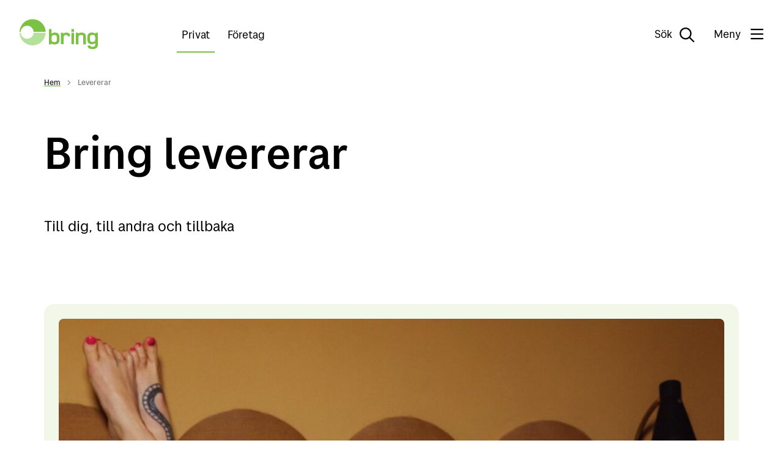

--- FILE ---
content_type: text/html;charset=utf-8
request_url: https://www.bring.se/levererar
body_size: 9994
content:
<!DOCTYPE html>
<html lang="sv" data-tld="se" prefix="og: http://ogp.me/ns# article: http://ogp.me/ns/article#">

<head><script crossorigin src="https://cdn.jsdelivr.net/npm/react@18.2.0/umd/react.production.min.js"></script><script crossorigin src="https://cdn.jsdelivr.net/npm/react-dom@18.2.0/umd/react-dom.production.min.js"></script>
    <title>Levererar - Bring.se</title>
    
    <meta name="pageId" content="90e8afe3-7b91-4ac5-bc18-61567282b81b" />
    
    
    <meta charset="utf-8" />
<meta http-equiv="X-UA-Compatible" content="IE=edge" />
<meta name="generator" content="Enonic XP" />
<meta name="author" content="Bringnorge" />
<meta name="viewport" content="initial-scale=1.0, minimum-scale=1.0, width=device-width, user-scalable=yes" />
<meta name="apple-mobile-web-app-capable" content="yes" />
<style type="text/css">/**
 * Minified by jsDelivr using clean-css v5.3.3.
 * Original file: /npm/@posten/hedwig@11.13.3/assets/https://cdn.jsdelivr.net/npm/@posten/hedwig@11.13.3/assets/fonts.css
 *
 * Do NOT use SRI with dynamically generated files! More information: https://www.jsdelivr.com/using-sri-with-dynamic-files
 */
@font-face{font-family:"Posten Sans Regular";src:url("https://cdn.jsdelivr.net/npm/@posten/hedwig@11.13.3/assets/fonts/PostenSans-Regular.eot");src:url("https://cdn.jsdelivr.net/npm/@posten/hedwig@11.13.3/assets/fonts/PostenSans-Regular.woff2") format("woff2"),url("https://cdn.jsdelivr.net/npm/@posten/hedwig@11.13.3/assets/fonts/PostenSans-Regular.woff") format("woff"),url("https://cdn.jsdelivr.net/npm/@posten/hedwig@11.13.3/assets/fonts/PostenSans-Regular.ttf") format("truetype");font-display:swap}@font-face{font-family:"Posten Sans Medium";src:url("https://cdn.jsdelivr.net/npm/@posten/hedwig@11.13.3/assets/fonts/PostenSans-Medium.eot");src:url("https://cdn.jsdelivr.net/npm/@posten/hedwig@11.13.3/assets/fonts/PostenSans-Medium.woff2") format("woff2"),url("https://cdn.jsdelivr.net/npm/@posten/hedwig@11.13.3/assets/fonts/PostenSans-Medium.woff") format("woff"),url("https://cdn.jsdelivr.net/npm/@posten/hedwig@11.13.3/assets/fonts/PostenSans-Medium.ttf") format("truetype");font-display:swap}@font-face{font-family:"Posten Sans Bold";src:url("https://cdn.jsdelivr.net/npm/@posten/hedwig@11.13.3/assets/fonts/PostenSans-Bold.eot");src:url("https://cdn.jsdelivr.net/npm/@posten/hedwig@11.13.3/assets/fonts/PostenSans-Bold.woff2") format("woff2"),url("https://cdn.jsdelivr.net/npm/@posten/hedwig@11.13.3/assets/fonts/PostenSans-Bold.woff") format("woff"),url("https://cdn.jsdelivr.net/npm/@posten/hedwig@11.13.3/assets/fonts/PostenSans-Bold.ttf") format("truetype");font-display:swap}
/*# sourceMappingURL=/sm/cd456561ddb1a6f453abcdd5542e2e53f5ec4fe587a5432b877116495200f9d3.map */</style>
<link rel="stylesheet" href="https://cdn.jsdelivr.net/npm/@posten/hedwig@11.13.3/dist/bring.css" />

    <!-- TrustBox script -->
    <script type="text/javascript" src="https://widget.trustpilot.com/bootstrap/v5/tp.widget.bootstrap.min.js" async></script>
    <!-- End TrustBox script -->

<link rel="icon" type="image/png" href="/_/asset/no.posten.bring:0000019b8d662400/favicon/favicon-96x96.png" sizes="96x96" />
<link rel="icon" type="image/svg+xml" href="/_/asset/no.posten.bring:0000019b8d662400/favicon/favicon.svg" />
<link rel="shortcut icon" href="/_/asset/no.posten.bring:0000019b8d662400/favicon/favicon.ico" sizes="16x16" />
<link rel="apple-touch-icon" sizes="180x180" href="/_/asset/no.posten.bring:0000019b8d662400/favicon/apple-touch-icon.png" />
<link rel="preconnect" href="https://www.googletagmanager.com" />
<link rel="preconnect" href="https://policy.app.cookieinformation.com" />

<script id="gtmScript" nonce="027a8468-4603-4a5c-bd9f-075bc59ad080" x-nonce="027a8468-4603-4a5c-bd9f-075bc59ad080">
    (function(w,d,s,l,i){w[l]=w[l]||[];w[l].push({'gtm.start':
    new Date().getTime(),event:'gtm.js'});var f=d.getElementsByTagName(s)[0],
    j=d.createElement(s),dl=l!='dataLayer'?'&l='+l:'';j.async=true;j.src=
    'https://www.googletagmanager.com/gtm.js?id='+i+dl;var n=d.querySelector('[nonce]');
    n&&j.setAttribute('nonce',n.nonce||n.getAttribute('nonce'));f.parentNode.insertBefore(j,f);
    })(window,document,'script','dataLayer','GTM-KZF54Q');
</script>
<script defer src="/_/service/no.posten.bring/react4xp/runtime.df601e37da9aad2ffb72.js"></script><script defer src="/_/service/no.posten.bring/react4xp/vendors.bb5efa01a94e585f4adc.js"></script><script defer src="/_/service/no.posten.bring/react4xp/site/pages/page/search-form.f684ca698876764db254.js"></script><script defer src="/_/service/no.posten.bring/react4xp/client-VCYZL6K7.global.js"></script><style type="text/css">.hc-menu .hc-menu__column{padding-bottom:48px}
</style><style type="text/css">.trustpilot-wrapper{float:right;margin-top:8px}
</style><style type="text/css">#bring-chatbot-button{position:fixed;bottom:20px;right:20px;width:60px;height:60px;border-radius:50%;padding:0;border:none;background:#002f19;cursor:pointer;z-index:9999;transition-duration:.13s;transition-timing-function:.45,.1,.65,1}#bring-chatbot-button:hover{background-color:#000}@media(max-width: 768px){#bring-chatbot-button[chat-open]{display:none}}#chatbot-avatar{transform:scale(0.7)}#ChatButtonContainer{position:relative;right:-9999px}#kindly-chat-api a,#kindly-chat-api button,#kindly-chat-api p{font-size:unset;line-height:unset}#kindly-chat-api div{font-size:14px}
</style><style type="text/css">.hw-navbar__menu button{text-wrap:nowrap}</style><script data-react4xp-app-name="no.posten.bring" data-react4xp-ref="react-search-form" type="application/json">{"command":"render","devMode":false,"hasRegions":0,"isPage":0,"jsxPath":"site/pages/page/search-form","props":{"searchServiceUrl":"/levererar/_/service/no.posten.bring/search","searchResultPageUrl":"/sok","localizationObject":{"mediaDocument":"Dokument / PDF","content":"Innehåll","unit":"Post Offices","postalCode":"Postnummer","address":"Address","searchFieldPlaceholder":"Sök"}}}</script><script defer src="/_/service/no.posten.reactcommon/react4xp/runtime.0cd8fb2ccfb83e60ced4.js"></script><script defer src="/_/service/no.posten.reactcommon/react4xp/vendors.bf3eae80d7a69ad7478e.js"></script><link href="/_/service/no.posten.reactcommon/react4xp/hedwig.ef7e52cce.css" rel="stylesheet" type="text/css" /><script defer src="/_/service/no.posten.reactcommon/react4xp/hedwig.e8decc43c19019c1ede0.js"></script><link href="/_/service/no.posten.reactcommon/react4xp/shared.3a87c56d4.css" rel="stylesheet" type="text/css" /><script defer src="/_/service/no.posten.reactcommon/react4xp/shared.a0d0f33750b59d4689c8.js"></script><script defer src="/_/service/no.posten.reactcommon/react4xp/site/parts/breadcrumbs/breadcrumbs.586fa571d9b6a3a05f55.js"></script><script defer src="/_/service/no.posten.reactcommon/react4xp/client-7JWZRCRD.global.js"></script><script data-react4xp-app-name="no.posten.reactcommon" data-react4xp-ref="parts_breadcrumbs__my-region-1_0_leftRegion_0" type="application/json">{"command":"hydrate","devMode":false,"hasRegions":0,"isPage":0,"jsxPath":"site/parts/breadcrumbs/breadcrumbs","props":{"crumbs":[{"title":"Hem","href":"/"},{"title":"Levererar","href":"/levererar"}]}}</script><link href="/_/service/no.posten.bring/react4xp/h1-display-and-lead.8af43449d.css" rel="stylesheet" type="text/css" /><script defer src="/_/service/no.posten.bring/react4xp/h1-display-and-lead.3f7980c0807a982b8eb2.js"></script><script defer src="/_/service/no.posten.bring/react4xp/site/parts/h1-display-and-lead/h1-display-and-lead.0bb16d0cbe747a784aa8.js"></script><script data-react4xp-app-name="no.posten.bring" data-react4xp-ref="parts_h1-display-and-lead__my-region-1_0_leftRegion_1" type="application/json">{"command":"hydrate","devMode":false,"hasRegions":0,"isPage":0,"jsxPath":"site/parts/h1-display-and-lead/h1-display-and-lead","props":{"alignClass":"left","headingText":"Bring levererar","textField":"Till dig, till andra och tillbaka","linkText":null,"url":""}}</script><link href="/_/service/no.posten.reactcommon/react4xp/components.f235805bd.css" rel="stylesheet" type="text/css" /><script defer src="/_/service/no.posten.reactcommon/react4xp/components.1b9dc84bad679bc2c4c4.js"></script><script defer src="/_/service/no.posten.reactcommon/react4xp/site/parts/card-fullwidth/card-fullwidth.6857e9640ed41c74df03.js"></script><script data-react4xp-app-name="no.posten.reactcommon" data-react4xp-ref="parts_card-fullwidth__my-region-1_1_leftRegion_0" type="application/json">{"command":"hydrate","devMode":false,"hasRegions":0,"isPage":0,"jsxPath":"site/parts/card-fullwidth/card-fullwidth","props":{"language":"sv","imageUrl":"https://www.bring.se/levererar/_/image/e3f27156-a117-4b96-a345-9707c8377617:289c1b704a070d6b8b4ed19866cf915525aeb086/square-823/Tjej_med_dator_i_s%C3%A4ngen.jpg","imageAltText":"","isIllustration":false,"title":"Sälj dina prylar snabbt – och skicka enkelt med Bring","description":"Ge dina saker nytt liv hos någon annan! Här är våra bästa tips för att sälja snabbare och skicka tryggt med Bring.","backgroundColor":"lighter-brand","linkOrButtons":[{"text":"Läs våra bästa tips!","url":"/levererar/salja-och-skicka","newTab":false,"type":"internal"}]}}</script><script data-react4xp-app-name="no.posten.reactcommon" data-react4xp-ref="parts_card-fullwidth__my-region-1_1_leftRegion_1" type="application/json">{"command":"hydrate","devMode":false,"hasRegions":0,"isPage":0,"jsxPath":"site/parts/card-fullwidth/card-fullwidth","props":{"language":"sv","imageUrl":"https://www.bring.se/levererar/_/image/3a876dbe-b216-45ec-ab2a-d7157952bbb2:86ced8730d6a9506cd8f393c792a143191c6ff8f/square-823/Svanemerket_800x800_06.png","imageAltText":"","isIllustration":false,"title":"Svanenmärkt till ombud och paketboxar","description":"Våra leveranser till paketboxar och ombud är Svanenmärkta, vilket gör det enklare för dig att göra miljömedvetna val.","backgroundColor":"lighter-brand","linkOrButtons":[{"text":"Ta reda på mer","url":"/levererar/svanenmarkt","newTab":false,"type":"internal"}],"imagePosition":"right"}}</script><link href="/_/service/no.posten.reactcommon/react4xp/parts.5365c489b.css" rel="stylesheet" type="text/css" /><script defer src="/_/service/no.posten.reactcommon/react4xp/parts.5b9e2b948dd95c9e81dc.js"></script><script defer src="/_/service/no.posten.reactcommon/react4xp/site/parts/cards/cards.1569d711b96601c9a20b.js"></script><script data-react4xp-app-name="no.posten.reactcommon" data-react4xp-ref="parts_cards__my-region-1_2_leftRegion_0" type="application/json">{"command":"hydrate","devMode":false,"hasRegions":0,"isPage":0,"jsxPath":"site/parts/cards/cards","props":{"span":{"initial":12,"large":6},"cards":[{"title":"Ta emot, skicka och returnera","newTab":false,"description":"Oavsett om du väntar på ett paket, ska skicka något eller returnera en vara, gör vi det smidigt och tryggt. Du väljer hur och var, vi fixar resten.","linkText":"Mer info","arrowDirection":"right","imgUrl":"/levererar/_/image/a7d3351a-f37d-479f-8dab-9c22a243e24c:88c434e27e6b9ca6004485e4240951e94b902112/width-500/Tjej_med_paket_och_hund.jpg?quality=80","imgAltText":""},{"title":"Med klimatet i åtanke","url":"/miljo","newTab":false,"description":"Vi levererar redan fossilfritt till 6 miljoner svenskar – och vi stannar inte där. Vårt mål är tydligt: helt elektriska paketleveranser med lätta lastbilar i hela Sverige till 2027. ","linkText":"Läs om vårt arbete för framtidens leveranser","arrowDirection":"right","imgUrl":"/levererar/_/image/d509ae22-34f8-4257-9968-f037c7cc4d15:69d9c14c9c21ac7554c70bcad59c129ba5645bfa/width-500/Man_med_paket_och_glass.jpg?quality=80","imgAltText":""}],"readMoreLabel":"Läs mer","color":"lighter-brand"}}</script><script data-react4xp-app-name="no.posten.reactcommon" data-react4xp-ref="parts_cards__my-region-1_2_leftRegion_1" type="application/json">{"command":"hydrate","devMode":false,"hasRegions":0,"isPage":0,"jsxPath":"site/parts/cards/cards","props":{"span":{"initial":12,"large":4},"cards":[{"title":"Välj en leverans som passar dig","url":"/privat/ta-emot/paket-enkelt-levererade","newTab":false,"description":"Handlar du online? Då bestämmer du hur paketet ska levereras. Hem till dörren, till en paketbox eller hos ett ombud. Vi gör det enkelt för dig.","linkText":"Läs mer","arrowDirection":"right","imgUrl":"/levererar/_/image/2afd4253-75e3-4c83-b532-598da6cb6298:a5507b03454e438ce0c04cd40b68ba45ffd8ecbf/width-500/Par%20%C3%B6ppnar%20paket.jpg?quality=80","imgAltText":null},{"title":"Återanvänd dina förpackningar","url":"/levererar/ateranvand-forpackningar","newTab":false,"description":"Att skicka paket behöver varken vara dyrt eller krångligt. Gör det enklare genom att använda det du redan har hemma.  Smidigt för dig, bra för planeten.","linkText":"Tre packtips som gör skillnad","arrowDirection":"right","imgUrl":"/levererar/_/image/ac902157-8a51-4f2c-8963-b65b9e0322af:84e6b4745f9cd2b3204ab4bd75f9eba4daa37b31/width-500/Paket_packa_skicka.jpg?quality=80","imgAltText":""},{"title":"Så packar och skickar du med Bring","url":"/privat/ta-emot/packa-och-skicka","newTab":false,"description":"Har du sålt något via en köp- och säljplattform? Här får du en tydlig guide för hur du gör, så att ditt paket kommer fram tryggt och smidigt med Bring.","linkText":"Så här gör du","arrowDirection":"right","imgUrl":"/levererar/_/image/8b6f2fed-d93c-4a80-9a21-584c48ec9e2d:b05bc0aa2b63b88eabe9ea65c218a00e19d25b01/width-500/Dam_paketerar.jpg?quality=80","imgAltText":""}],"readMoreLabel":"Läs mer","color":"lighter-brand"}}</script><meta name="description" content="Bring löser vardagslogistiken för både företag och privatpersoner i hela Norden.">

<meta property="og:title" content="Levererar">
<meta property="og:description" content="Bring löser vardagslogistiken för både företag och privatpersoner i hela Norden.">
<meta property="og:site_name" content="Bring.se">


<meta property="og:url" content="https://www.bring.se/levererar">

<meta property="og:type" content="article">
<meta property="og:locale" content="sv">

<meta property="og:image" content="https://www.bring.se/levererar/_/image/d509ae22-34f8-4257-9968-f037c7cc4d15:69d9c14c9c21ac7554c70bcad59c129ba5645bfa/block-1200-630/Man_med_paket_och_glass.jpg">
<meta property="og:image:width" content="1200">
<meta property="og:image:height" content="630">



<meta property="article:modified_time" content="2024-03-14T11:41:09.308Z">
<meta property="article:published_time" content="2024-03-14T11:41:09.308Z"><meta name="pageID" content="90e8afe3-7b91-4ac5-bc18-61567282b81b"></head>

<body class="hwc-theme-bring hds-theme-bring">
    <!-- Google Tag Manager (noscript) -->
<noscript
    ><iframe
        src="https://www.googletagmanager.com/ns.html?id=GTM-KZF54Q"
        height="0"
        width="0"
        style="display: none; visibility: hidden"
    ></iframe
></noscript>
<!-- End Google Tag Manager (noscript) -->

    
    <header class="hw-navbar">
    <div class="hw-navbar__content">

        <div class="hw-navbar__top">
            <a class="hw-link hw-navbar__skip-to-content" href="#container">Til hovedinnhold</a>
            <a aria-label="Till förstasidan"
                href="/" class="hw-navbar__logo"><svg
    class="hw-navbar__logo-standard"
    version="1.1"
    xmlns="http://www.w3.org/2000/svg"
    role="img"
    aria-labelledby="Logo"
    viewBox="0 0 288 110.7"
    height="100%">
    <title id="Logo">Bring</title>
    <path d="M267.6 57.9c-7.3 0-8.8 3-8.8 12.9s1.5 12.6 8.8 12.6c8.4 0 10.7-2 10.7-12.6s-2.3-12.9-10.7-12.9zM128.4 58.2c-8.4 0-10.8 2.3-10.8 12.9 0 10.6 2.4 12.9 10.8 12.9 7.3 0 8.8-3 8.8-12.9.1-9.9-1.5-12.9-8.8-12.9z" fill="none"/>
    <path d="M227.5 49.2c-6 0-9.8 1.9-12.2 4.1V50h-8.5v42.2h9.8V72.5c0-7.4-.8-14.6 9.8-14.6 8.5 0 7.7 3.9 7.7 12v22.3h9.8V69.1c0-9.2.7-19.9-16.4-19.9zM130.6 49.2c-4.6 0-9.6.5-12.8 3.8V36.3H108v55.9h8.8v-3.4c2.6 2.3 6.6 4.1 12.2 4.1 16.9 0 18-11.4 18-21.8.1-12.8-1.9-21.9-16.4-21.9zM128.4 84c-8.4 0-10.8-2.3-10.8-12.9 0-10.6 2.4-12.9 10.8-12.9 7.3 0 8.8 3 8.8 12.9.1 9.9-1.5 12.9-8.8 12.9zM172.2 49.2c-4.9 0-8.8 1.6-11.6 4.5v-3.8h-8.5v42.2h9.8V73.8c0-3.3-.2-8 1-11 1-2.9 3.6-5 7.6-5 4.1 0 5.7.9 5.7 4.8h9.7c0-9.3-4.6-13.4-13.7-13.4zM279.2 49.9v3.3c-3.3-2.9-8.7-4.1-13.2-4.1-14.6 0-16.9 8.8-16.9 21.6 0 10.1 1 21.4 17 21.4 4.1 0 9.1-1 12.1-3.7 0 2.2.1 5.2-.2 7.4-.5 4-4.6 5.7-10.2 5.7-5.5 0-7.2-1.5-7.2-4.6H250c0 10.7 9.6 12.9 18.1 12.9 7.8 0 18-2.1 19.6-12.1.3-2.3.3-6.2.3-10.1V49.9h-8.8zm-11.6 33.4c-7.3 0-8.8-2.7-8.8-12.6 0-9.9 1.5-12.9 8.8-12.9 8.4 0 10.7 2.3 10.7 12.9 0 10.6-2.3 12.6-10.7 12.6zM190.6 49.9h9.8v42.2h-9.8zM190.6 36.3h9.8v9.8h-9.8z" fill="#7bc144"/>
    <path d="M27.8 72C15.2 72 4.9 62.3 3.9 49.9H0C1 75.6 22.1 96 48 96s47-20.5 48-46.1H51.7C50.7 62.3 40.4 72 27.8 72z" fill="#B5E099"/>
    <path d="M48 0C22.1 0 1 20.5 0 46.1h3.9C4.9 33.7 15.2 24 27.8 24c12.6 0 22.9 9.7 23.9 22.1h44.2C94.9 20.5 73.8 0 48 0z" fill="#7bc144"/>
</svg>
</a>
            <div class="hw-navbar__selector">
                <a href="/" class="hw-navbar__selector-item hw-navbar__selector-item__selected">Privat</a>
                <a href="/foretag" class="hw-navbar__selector-item">Företag</a>
            </div>
            <nav class="hw-navbar__menu">
                <button class="hw-navbar__search-button" data-hw-toggle-search=""
                    aria-label="Sök">
                    <span class="hw-navbar__search-text">Sök</span>
                    <!--
                     --><i class="hw-navbar__icon hw-navbar__search-icon far fa-search fa-2x"></i>

                </button>
                
                <button class="hw-navbar__menu-button" data-hw-toggle-menu="">
                    <!--
                    --><span class="hw-navbar__menu-button-label-menu">Meny</span>
                    <!--
                     --><span class="hw-navbar__menu-button-label-close">Stäng</span>
                    <!--
                     --><span class="fa-stack hw-navbar__menu-button-toggle">
                        <i class="hw-navbar__bars far fa-bars fa-stack-2x"
                            title="Visa menyn"></i>
                        <i class="hw-navbar__times far fa-times fa-stack-2x"
                            title="Dölj menyn"></i>
                    </span>
                </button>
                <section class="hw-navbar__drawer" data-hw-menu-drawer="">
    <div class="hw-navbar__drawer-content">
        <!-- Mobile menu -->
        <div class="hw-navbar__drawer-mobile">
            <div class="hw-container">
                <div class="hw-block hw-block--mt-medium-2">
                    <ul class="hw-linklist">
                        
                        
                        <li>
                            <a href="/privat/ta-emot/bringappen">
                                <svg class="hw-icon hw-icon--size-medium">
                                    <use xlink:href="#smarttelefon"></use>
                                </svg>
                                Bring-appen
                            </a>
                        </li>
                        <li>
                            <a href="/kundservice">
                                <svg class="hw-icon hw-icon--size-medium">
                                    <use xlink:href="#kundeservice"></use>
                                </svg>
                                Kundservice
                            </a>
                        </li>
                        <li>
                            <a href="/karta">
                                <svg class="hw-icon hw-icon--size-medium">
                                    <use xlink:href="#adresseendringogoppbevaring"></use>
                                </svg>
                                Hitta utlämningsställen
                            </a>
                        </li>
                        <li>
                            <a href="/bli-kund">
                                <svg class="hw-icon hw-icon--size-medium">
                                    <use xlink:href="#reklamasjon"></use>
                                </svg>
                                Bli företagskund
                            </a>
                        </li>
                    </ul>
                </div>
                <ul class="hw-accordion hw-accordion--menu" data-hw-accordion="mobile-menu"
                    data-hw-accordion-allow-multiple="">
                    <li class="hw-accordion__item">
                        <button class="hw-accordion__trigger">
                            Privat
                            <div class="hw-accordion__arrow"></div>
                        </button>
                        <div class="hw-accordion__contents">
                            <ul class="hw-accordion__link-items">
                                <li class="hw-accordion__link-item">
                                    <a class="hw-accordion__link" href="/privat/kundservice">Kundservice för privatpersoner</a>
                                </li>
                                <li class="hw-accordion__link-item">
                                    <a class="hw-accordion__link" href="/spara-en-sandning">Spåra en sändning</a>
                                </li>
                                <li class="hw-accordion__link-item">
                                    <a class="hw-accordion__link" href="/karta">Utlämningsställen</a>
                                </li>
                                <li class="hw-accordion__link-item">
                                    <a class="hw-accordion__link" href="/privat/kundservice/hamta-sjalv-lager">Hämta själv-lager</a>
                                </li>
                                <li class="hw-accordion__link-item">
                                    <a class="hw-accordion__link" href="/privat/artiklar">Artiklar</a>
                                </li>
                            </ul>
                        </div>
                    </li>
                    <li class="hw-accordion__item">
                        <button class="hw-accordion__trigger">
                            Företag
                            <div class="hw-accordion__arrow"></div>
                        </button>
                        <div class="hw-accordion__contents">
                            <ul class="hw-accordion__link-items">
                                <li class="hw-accordion__link-item">
                                    <a class="hw-accordion__link" href="/kundservice/kundservice-foretag">Kundservice för företag</a>
                                </li>
                                <li class="hw-accordion__link-item">
                                    <a class="hw-accordion__link" href="/foretag">Startsida för företag</a>
                                </li>
                                <li class="hw-accordion__link-item">
                                    <a class="hw-accordion__link" href="/tjanster">Tjänster</a>
                                </li>
                                <li class="hw-accordion__link-item">
                                    <a class="hw-accordion__link" href="/radgivning/mybring">Om Mybring</a>
                                </li>
                                <li class="hw-accordion__link-item">
                                    <a class="hw-accordion__link" href="/tjanster/tull">Tull</a>
                                </li>
                                <li class="hw-accordion__link-item">
                                    <a class="hw-accordion__link" href="/radgivning/integration">Integrationslösningar</a>
                                </li>
                                <li class="hw-accordion__link-item">
                                    <a class="hw-accordion__link" href="/priser">Priser</a>
                                </li>
                            </ul>
                        </div>
                    </li>
                    <li class="hw-accordion__item">
                        <button class="hw-accordion__trigger">
                            Om Bring
                            <div class="hw-accordion__arrow"></div>
                        </button>
                        <div class="hw-accordion__contents">
                            <ul class="hw-accordion__link-items">
                                <li class="hw-accordion__link-item">
                                    <a class="hw-accordion__link" href="/om-bring">Om oss</a>
                                </li>
                                <li class="hw-accordion__link-item">
                                    <a class="hw-accordion__link" href="/miljo">Vårt hållbarhetsarbete</a>
                                </li>
                                <li class="hw-accordion__link-item">
                                    <a class="hw-accordion__link" href="/jobb">Lediga jobb</a>
                                </li>
                                <li class="hw-accordion__link-item">
                                    <a class="hw-accordion__link" href="https://www.mynewsdesk.com/se/posten-and-bring"
                                        target="_blank">Pressmeddelanden</a>
                                </li>
                                <li class="hw-accordion__link-item">
                                    <a class="hw-accordion__link" href="https://www.postenbring.no"
                                        target="_blank">Posten Bring AS</a>
                                </li>
                            </ul>
                        </div>
                    </li>
                    <li class="hw-accordion__item">
                        <button class="hw-accordion__trigger">
                            Rådgivning &amp; Inspiration
                            <div class="hw-accordion__arrow"></div>
                        </button>
                        <div class="hw-accordion__contents">
                            <ul class="hw-accordion__link-items">
                                <li class="hw-accordion__link-item">
                                    <a class="hw-accordion__link" href="/radgivning">Om logistik</a>
                                </li>
                                <li class="hw-accordion__link-item">
                                    <a class="hw-accordion__link" href="/ehandel">Om e-handel</a>
                                </li>
                                <li class="hw-accordion__link-item">
                                    <a class="hw-accordion__link" href="/bud-och-express">Om lokala bud &amp; expressleveranser</a>
                                </li>
                                <li class="hw-accordion__link-item">
                                    <a class="hw-accordion__link" href="/tjanster/tull/tullportalen">Om tull &amp; gränsöverskridande transporter</a>
                                </li>
                                <li class="hw-accordion__link-item">
                                    <a class="hw-accordion__link" href="/radgivning/paketguide">Packa och emballera smart</a>
                                </li>
                            </ul>
                        </div>
                    </li>
                    <li class="hw-accordion__item">
                        <button class="hw-accordion__trigger">
                            Logga in som företag
                            <div class="hw-accordion__arrow"></div>
                        </button>
                        <div class="hw-accordion__contents">
                            <ul class="hw-accordion__link-items">
                                <li class="hw-accordion__link-item">
                                    <a class="hw-accordion__link" href="https://www.mybring.com/"
                                        target="_blank">Mybring</a>
                                </li>
                                <li class="hw-accordion__link-item">
                                    <a class="hw-accordion__link" href="https://www.web-ta.net/login/#/to/web-ta"
                                        target="_blank">Boka gods inrikes</a>
                                </li>
                                <li class="hw-accordion__link-item">
                                    <a class="hw-accordion__link" href="/tjanster/paket-och-gods/fd-west-cargo"
                                        target="_blank">Boka gods inrikes (Bring Vårgårda AB)</a>
                                </li>
                                <li class="hw-accordion__link-item">
                                    <a class="hw-accordion__link" href="https://cloud.2.bring.com/Web-access-email-en?_ga=2.201713553.1604884086.1538641313-1395500911.1525871868"
                                        target="_blank">My Bring profile</a>
                                </li>
                            </ul>
                        </div>
                    </li>
                    <li class="hw-accordion__item">
                        <button class="hw-accordion__trigger">
                            In English
                            <div class="hw-accordion__arrow"></div>
                        </button>
                        <div class="hw-accordion__contents">
                            <ul class="hw-accordion__link-items">
                                <li class="hw-accordion__link-item">
                                    <a class="hw-accordion__link" href="https://www.bring.se/en"
                                        target="_blank">Bring.se/en</a>
                                </li>
                            </ul>
                        </div>
                    </li>
                </ul>
            </div>
        </div>
        <!-- Desktop menu -->
        <div class="hw-navbar__drawer-desktop">
            <ul class="hw-flex hw-flex--fourths hw-flex--gutter-large-desktop">
                <li>

                    <a href="/privat/ta-emot/bringappen">
                        <svg class="hw-icon hw-icon--size-medium">
                            <use xlink:href="#smarttelefon"></use>
                        </svg>
                        Bring-appen
                    </a>
                    
                </li>
                <li>

                    <a href="/kundservice">
                        <svg class="hw-icon hw-icon--size-medium">
                            <use xlink:href="#kundeservice"></use>
                        </svg>
                        Kundservice
                    </a>
                    
                </li>
                <li>

                    <a href="/karta">
                        <svg class="hw-icon hw-icon--size-medium">
                            <use xlink:href="#adresseendringogoppbevaring"></use>
                        </svg>
                        Hitta utlämningsställen
                    </a>
                    
                </li>
                <li>

                    <a href="/bli-kund">
                        <svg class="hw-icon hw-icon--size-medium">
                            <use xlink:href="#reklamasjon"></use>
                        </svg>
                        Bli företagskund
                    </a>
                    
                </li>
            </ul>
            <div class="hw-flex hw-flex--fourths hw-flex--gutter-large-desktop">
                <div class="hc-menu__column">
                    <h5>Privat</h5>
                    <ul class="hw-linklist">
                        <li>

                            <a href="/privat/kundservice">Kundservice för privatpersoner</a>
                            

                        </li>
                        <li>

                            <a href="/spara-en-sandning">Spåra en sändning</a>
                            

                        </li>
                        <li>

                            <a href="/karta">Utlämningsställen</a>
                            

                        </li>
                        <li>

                            <a href="/privat/kundservice/hamta-sjalv-lager">Hämta själv-lager</a>
                            

                        </li>
                        <li>

                            <a href="/privat/artiklar">Artiklar</a>
                            

                        </li>
                    </ul>
                </div>
                <div class="hc-menu__column">
                    <h5>Företag</h5>
                    <ul class="hw-linklist">
                        <li>

                            <a href="/kundservice/kundservice-foretag">Kundservice för företag</a>
                            

                        </li>
                        <li>

                            <a href="/foretag">Startsida för företag</a>
                            

                        </li>
                        <li>

                            <a href="/tjanster">Tjänster</a>
                            

                        </li>
                        <li>

                            <a href="/radgivning/mybring">Om Mybring</a>
                            

                        </li>
                        <li>

                            <a href="/tjanster/tull">Tull</a>
                            

                        </li>
                        <li>

                            <a href="/radgivning/integration">Integrationslösningar</a>
                            

                        </li>
                        <li>

                            <a href="/priser">Priser</a>
                            

                        </li>
                    </ul>
                </div>
                <div class="hc-menu__column">
                    <h5>Om Bring</h5>
                    <ul class="hw-linklist">
                        <li>

                            <a href="/om-bring">Om oss</a>
                            

                        </li>
                        <li>

                            <a href="/miljo">Vårt hållbarhetsarbete</a>
                            

                        </li>
                        <li>

                            <a href="/jobb">Lediga jobb</a>
                            

                        </li>
                        <li>

                            <a href="https://www.mynewsdesk.com/se/posten-and-bring"
                                target="_blank">Pressmeddelanden</a>
                            

                        </li>
                        <li>

                            <a href="https://www.postenbring.no"
                                target="_blank">Posten Bring AS</a>
                            

                        </li>
                    </ul>
                </div>
                <div class="hc-menu__column">
                    <h5>Rådgivning &amp; Inspiration</h5>
                    <ul class="hw-linklist">
                        <li>

                            <a href="/radgivning">Om logistik</a>
                            

                        </li>
                        <li>

                            <a href="/ehandel">Om e-handel</a>
                            

                        </li>
                        <li>

                            <a href="/bud-och-express">Om lokala bud &amp; expressleveranser</a>
                            

                        </li>
                        <li>

                            <a href="/tjanster/tull/tullportalen">Om tull &amp; gränsöverskridande transporter</a>
                            

                        </li>
                        <li>

                            <a href="/radgivning/paketguide">Packa och emballera smart</a>
                            

                        </li>
                    </ul>
                </div>
                <div>
                    <h5>Logga in som företag</h5>
                    <ul class="hw-linklist">
                        <li>

                            <a href="https://www.mybring.com/"
                                target="_blank">Mybring</a>
                            

                        </li>
                        <li>

                            <a href="https://www.web-ta.net/login/#/to/web-ta"
                                target="_blank">Boka gods inrikes</a>
                            

                        </li>
                        <li>

                            <a href="/tjanster/paket-och-gods/fd-west-cargo"
                                target="_blank">Boka gods inrikes (Bring Vårgårda AB)</a>
                            

                        </li>
                        <li>

                            <a href="https://cloud.2.bring.com/Web-access-email-en?_ga=2.201713553.1604884086.1538641313-1395500911.1525871868"
                                target="_blank">My Bring profile</a>
                            

                        </li>
                    </ul>
                </div>
                <div>
                    <h5>In English</h5>
                    <ul class="hw-linklist">
                        <li>

                            <a href="https://www.bring.se/en"
                                target="_blank">Bring.se/en</a>
                            

                        </li>
                    </ul>
                </div>
            </div>
        </div>
    </div>
</section>

            </nav>
        </div>
        
        


        <div class="hw-navbar__overlay" data-hw-navbar-overlay=""></div>
        <section class="hw-navbar__search">
            <div id="react-search-form"></div>
            <button class="hw-navbar__close-search" data-hw-navbar-close-search="" aria-label="Dölj sök">
                <i class="far fa-times fa-2x"></i>
            </button>
        </section>
    </div>
</header>
    <main id="container">
        
            <div data-portal-region="my-region-1">
                
                    <div data-portal-component-type="layout" class="hds-container two-column-layout  hds-mb-48">
	<div class="hds-grid" style="--hds-grid-gap-initial: var(--hds-spacing-20-24); --hds-grid-span-initial: 12;">

		<div class="hds-grid__item" style="--hds-grid-item-span-large: 8;" data-portal-region="leftRegion">
			
				<div data-portal-component-type="part" id="parts_breadcrumbs__my-region-1_0_leftRegion_0"><nav><ol class="hds-breadcrumbs"><li><a class="hds-link" href="/">Hem</a></li><li>Levererar</li></ol></nav></div>
			
				<div data-portal-component-type="part" id="parts_h1-display-and-lead__my-region-1_0_leftRegion_1"><div class="header-and-lead left"><h1 class="hds-text-h1-display hds-mb-48-64 hds-mt-48-64">Bring levererar</h1><p class="hds-text-h3 hds-mb-48-64">Till dig, till andra och tillbaka</p></div></div>
			
		</div><!--
		-->
		<div class="hds-grid__item" style="--hds-grid-item-span-large: 4;" data-portal-region="rightRegion">
			
		</div>
	</div>
</div>

                
                    	<div data-portal-component-type="layout" class="hds-container one-column-layout hds-mt-48 hds-mb-48 ">
		<div data-portal-region="leftRegion">
			
				<div data-portal-component-type="part" id="parts_card-fullwidth__my-region-1_1_leftRegion_0"><section class="hds-card hds-card--full-width hds-card--color-lighter"><div class="hds-card__layoutwrapper hds-card--color-lighter"><div class="hds-card__media"><img alt="" src="https://www.bring.se/levererar/_/image/e3f27156-a117-4b96-a345-9707c8377617:289c1b704a070d6b8b4ed19866cf915525aeb086/square-823/Tjej_med_dator_i_s%C3%A4ngen.jpg" class="hds-card__media__img"/></div><div class="hds-card__body"><div class="hds-card__centerbody"><h2 class="hds-card__body-header"><div class="hds-card__body-header-title">Sälj dina prylar snabbt – och skicka enkelt med Bring</div></h2><p class="hds-card__body-description">Ge dina saker nytt liv hos någon annan! Här är våra bästa tips för att sälja snabbare och skicka tryggt med Bring.</p><a class="hds-link hds-link--solid hds-card__body-action" href="/levererar/salja-och-skicka" target="_top"><span class="hds-card__body-action-arrow"></span>Läs våra bästa tips!</a></div></div></div></section></div>
			
				<div data-portal-component-type="part" id="parts_card-fullwidth__my-region-1_1_leftRegion_1"><section class="hds-card hds-card--full-width hds-card--image-position-right hds-card--color-lighter"><div class="hds-card__layoutwrapper hds-card--color-lighter"><div class="hds-card__media"><img alt="" src="https://www.bring.se/levererar/_/image/3a876dbe-b216-45ec-ab2a-d7157952bbb2:86ced8730d6a9506cd8f393c792a143191c6ff8f/square-823/Svanemerket_800x800_06.png" class="hds-card__media__img"/></div><div class="hds-card__body"><div class="hds-card__centerbody"><h2 class="hds-card__body-header"><div class="hds-card__body-header-title">Svanenmärkt till ombud och paketboxar</div></h2><p class="hds-card__body-description">Våra leveranser till paketboxar och ombud är Svanenmärkta, vilket gör det enklare för dig att göra miljömedvetna val.</p><a class="hds-link hds-link--solid hds-card__body-action" href="/levererar/svanenmarkt" target="_top"><span class="hds-card__body-action-arrow"></span>Ta reda på mer</a></div></div></div></section></div>
			
		</div>
	</div>

                
                    	<div data-portal-component-type="layout" class="hds-container one-column-layout hds-mt-48 hds-mb-48 ">
		<div data-portal-region="leftRegion">
			
				<div data-portal-component-type="part" id="parts_cards__my-region-1_2_leftRegion_0"><div style="--hds-grid-gap-initial:var(--hds-spacing-12-16);--hds-grid-span-initial:12;--hds-grid-span-large:6" class="hds-grid hds-mb-20-24"><section class="hds-card hds-card--slim"><div class="hds-card__media"><img src="/levererar/_/image/a7d3351a-f37d-479f-8dab-9c22a243e24c:88c434e27e6b9ca6004485e4240951e94b902112/width-500/Tjej_med_paket_och_hund.jpg?quality=80" alt="" class="hds-card__media__img"/></div><div class="hds-card__body"><div class="hds-card__centerbody"><h3 class="hds-card__body-header"><div class="hds-card__body-header-title">Ta emot, skicka och returnera</div></h3><p class="hds-card__body-description">Oavsett om du väntar på ett paket, ska skicka något eller returnera en vara, gör vi det smidigt och tryggt. Du väljer hur och var, vi fixar resten.</p><div class="hds-card__body-action"><a class="hds-link hds-link--solid" target="_self"><span class="hds-card__body-action-arrow"></span>Mer info</a></div></div></div></section><section class="hds-card hds-card--slim"><div class="hds-card__media"><img src="/levererar/_/image/d509ae22-34f8-4257-9968-f037c7cc4d15:69d9c14c9c21ac7554c70bcad59c129ba5645bfa/width-500/Man_med_paket_och_glass.jpg?quality=80" alt="" class="hds-card__media__img"/></div><div class="hds-card__body"><div class="hds-card__centerbody"><h3 class="hds-card__body-header"><div class="hds-card__body-header-title">Med klimatet i åtanke</div></h3><p class="hds-card__body-description">Vi levererar redan fossilfritt till 6 miljoner svenskar – och vi stannar inte där. Vårt mål är tydligt: helt elektriska paketleveranser med lätta lastbilar i hela Sverige till 2027. </p><div class="hds-card__body-action"><a class="hds-link hds-link--solid" href="/miljo" target="_self"><span class="hds-card__body-action-arrow"></span>Läs om vårt arbete för framtidens leveranser</a></div></div></div></section></div></div>
			
				<div data-portal-component-type="part" id="parts_cards__my-region-1_2_leftRegion_1"><div style="--hds-grid-gap-initial:var(--hds-spacing-12-16);--hds-grid-span-initial:12;--hds-grid-span-large:4" class="hds-grid hds-mb-20-24"><section class="hds-card hds-card--slim"><div class="hds-card__media"><img src="/levererar/_/image/2afd4253-75e3-4c83-b532-598da6cb6298:a5507b03454e438ce0c04cd40b68ba45ffd8ecbf/width-500/Par%20%C3%B6ppnar%20paket.jpg?quality=80" class="hds-card__media__img"/></div><div class="hds-card__body"><div class="hds-card__centerbody"><h3 class="hds-card__body-header"><div class="hds-card__body-header-title">Välj en leverans som passar dig</div></h3><p class="hds-card__body-description">Handlar du online? Då bestämmer du hur paketet ska levereras. Hem till dörren, till en paketbox eller hos ett ombud. Vi gör det enkelt för dig.</p><div class="hds-card__body-action"><a class="hds-link hds-link--solid" href="/privat/ta-emot/paket-enkelt-levererade" target="_self"><span class="hds-card__body-action-arrow"></span>Läs mer</a></div></div></div></section><section class="hds-card hds-card--slim"><div class="hds-card__media"><img src="/levererar/_/image/ac902157-8a51-4f2c-8963-b65b9e0322af:84e6b4745f9cd2b3204ab4bd75f9eba4daa37b31/width-500/Paket_packa_skicka.jpg?quality=80" alt="" class="hds-card__media__img"/></div><div class="hds-card__body"><div class="hds-card__centerbody"><h3 class="hds-card__body-header"><div class="hds-card__body-header-title">Återanvänd dina förpackningar</div></h3><p class="hds-card__body-description">Att skicka paket behöver varken vara dyrt eller krångligt. Gör det enklare genom att använda det du redan har hemma.  Smidigt för dig, bra för planeten.</p><div class="hds-card__body-action"><a class="hds-link hds-link--solid" href="/levererar/ateranvand-forpackningar" target="_self"><span class="hds-card__body-action-arrow"></span>Tre packtips som gör skillnad</a></div></div></div></section><section class="hds-card hds-card--slim"><div class="hds-card__media"><img src="/levererar/_/image/8b6f2fed-d93c-4a80-9a21-584c48ec9e2d:b05bc0aa2b63b88eabe9ea65c218a00e19d25b01/width-500/Dam_paketerar.jpg?quality=80" alt="" class="hds-card__media__img"/></div><div class="hds-card__body"><div class="hds-card__centerbody"><h3 class="hds-card__body-header"><div class="hds-card__body-header-title">Så packar och skickar du med Bring</div></h3><p class="hds-card__body-description">Har du sålt något via en köp- och säljplattform? Här får du en tydlig guide för hur du gör, så att ditt paket kommer fram tryggt och smidigt med Bring.</p><div class="hds-card__body-action"><a class="hds-link hds-link--solid" href="/privat/ta-emot/packa-och-skicka" target="_self"><span class="hds-card__body-action-arrow"></span>Så här gör du</a></div></div></div></section></div></div>
			
		</div>
	</div>

                
            </div>
        
        
    </main>

    
    
    <section>
	<footer class="hw-footer">
		<div class="hw-container">
			<div class="hw-block">
				<div class="hw-footer__desktop">
					<div class="hw-block">
						<div class="hw-grid"><!--
					 	 --><div class="hw-grid__item hw-one-quarter">
								<h2>Privat</h2>
								<div class="hw-block">
									<ul class="hw-linklist">
										<li>
											<a href="/privat/kundservice">Kundservice för privatpersoner</a>
										</li>
										<li>
											<a href="/spara-en-sandning">Spåra paket och gods</a>
										</li>
										<li>
											<a href="/karta">Utlämningsställen</a>
										</li>
										<li>
											<a href="/privat/kundservice/hamta-sjalv-lager">Hämta själv-lager</a>
										</li>
										<li>
											<a href="/privat/artiklar">Artiklar</a>
										</li>
										<li>
											<a href="/privat/villkor">Villkor för privatpersoner</a>
										</li>
									</ul>
								</div>
							</div><div class="hw-grid__item hw-one-quarter">
								<h2>Företag</h2>
								<div class="hw-block">
									<ul class="hw-linklist">
										<li>
											<a href="/foretag">Startsida för företag</a>
										</li>
										<li>
											<a href="/kundservice/kundservice-foretag">Kundservice för företag</a>
										</li>
										<li>
											<a href="/tjanster">Tjänster</a>
										</li>
										<li>
											<a href="/priser">Priser</a>
										</li>
										<li>
											<a href="/villkor">Villkor för företag</a>
										</li>
										<li>
											<a href="/kundservice/kundservice-foretag/reklamation-och-klagomal">Reklamation</a>
										</li>
									</ul>
								</div>
							</div><div class="hw-grid__item hw-one-quarter">
								<h2>Om Bring</h2>
								<div class="hw-block">
									<ul class="hw-linklist">
										<li>
											<a href="/om-bring">Om oss</a>
										</li>
										<li>
											<a href="/miljo">Vårt hållbarhetsarbete</a>
										</li>
										<li>
											<a href="/jobb">Lediga jobb</a>
										</li>
										<li>
											<a href="https://www.mynewsdesk.com/se/posten-and-bring" target="_blank">Pressmeddelanden</a>
										</li>
										<li>
											<a href="https://www.bring.com/ventures" target="_blank">Bring Ventures</a>
										</li>
									</ul>
								</div>
							</div><!--
						 --><div class="hw-grid__item hw-one-quarter">
								<div class="hw-block hw-block--mb-small-2">
									<a class="hw-button hw-button--full hw-button--outline"
										href="/offert">Offertförfrågan för företag</a>
								</div>
								<div class="hw-block hw-block--mb-small-2">
									<a class="hw-button hw-button--full hw-button--outline"
										href="/kundservice">Kontakta kundservice</a>
								</div>
								
									<div class="hw-block hw-block--mb-small-2">
										<a class="hw-button hw-button--full hw-button--outline"
											href="https://www.bring.se/en"
											lang="en">
											English site
										</a>
									</div>
								
							</div>
						</div>
					</div>
					<div class="hw-block hw-block--mt-medium-4">
						<div class="hw-grid"><!--
						 --><div class="hw-grid__item hw-one-quarter">
								<div class="hw-block">
									<div class="hw-footer__logo">
										<a aria-label="Till förstasidan"
											href="/" class="hw-footer__logo-link">
											
											<svg  aria-hidden="true" class="hw-navbar__logo-standard" width="567" height="100" viewBox="0 0 567 217" fill="none" xmlns="http://www.w3.org/2000/svg">
												<path d="M375.189 90.7099H394.464V71.4338H375.189V90.7099ZM375.189 181.417H394.464V98.2672H375.189V181.417ZM526.74 164.019C512.413 164.019 509.509 158.727 509.509 139.285C509.509 119.835 512.413 113.862 526.74 113.862C543.287 113.862 547.724 118.473 547.724 139.285C547.724 160.093 543.287 164.019 526.74 164.019ZM549.424 98.2672V104.825C542.952 99.0272 532.373 96.8059 523.5 96.8059C494.841 96.8059 490.24 114.037 490.24 139.285C490.24 159.243 492.117 181.417 523.671 181.417C531.687 181.417 541.58 179.541 547.552 174.078C547.552 178.344 547.724 184.348 547.216 188.614C546.185 196.458 538.171 199.87 527.083 199.87C516.335 199.87 512.937 196.839 512.937 190.867H491.945C491.945 212.025 510.877 216.25 527.591 216.25C542.952 216.25 563.076 212.157 566.148 192.367C566.829 187.758 566.829 180.225 566.829 172.547V98.2672H549.424ZM447.74 96.8059C435.971 96.8059 428.467 100.559 423.687 104.825V98.2672H406.971V181.417H426.243V142.693C426.243 128.197 424.712 113.862 445.52 113.862C462.244 113.862 460.704 121.542 460.704 137.575V181.417H479.983V136.041C479.983 117.961 481.348 96.8059 447.74 96.8059ZM338.996 96.8059C329.268 96.8059 321.595 99.8779 316.133 105.681V98.2672H299.42V181.417H318.695V145.254C318.695 138.773 318.355 129.561 320.575 123.59C322.617 117.961 327.568 113.695 335.584 113.695C343.605 113.695 346.784 115.401 346.784 123.078H365.947C365.947 104.825 356.908 96.8059 338.996 96.8059ZM252.76 165.383C236.211 165.383 231.433 160.778 231.433 139.966C231.433 119.149 236.211 114.547 252.76 114.547C267.088 114.547 270.157 120.517 270.157 139.966C270.157 159.413 267.088 165.383 252.76 165.383ZM257.02 96.8059C247.983 96.8059 238.085 97.8325 231.775 104.317V71.3765H212.5V181.417H229.895V174.765C235.013 179.366 242.867 182.778 253.952 182.778C287.213 182.778 289.428 160.265 289.428 139.966C289.428 114.718 285.509 96.8059 257.02 96.8059Z" fill="#6FC730"/>
												<path d="M101.787 98.2694C99.8585 122.592 79.5252 141.732 54.7079 141.732C29.8891 141.732 9.55573 122.592 7.62813 98.2694H0C1.98587 148.7 43.4745 188.979 94.3919 188.979C145.307 188.979 186.799 148.7 188.785 98.2694H101.787Z" fill="#B5E099"/>
												<path d="M7.62813 90.707C9.55573 66.3844 29.8891 47.2444 54.7079 47.2444C79.5252 47.2444 99.8585 66.3844 101.787 90.707H188.785C186.797 40.2777 145.307 0.000379755 94.3919 0.000379755C43.4759 0.000379755 1.98747 40.2777 0 90.707H7.62813Z" fill="#6FC730"/>
												</svg>
										</a>
									</div>
								</div>
							</div><!--
						 --><div class="hw-grid__item hw-one-quarter">
							</div><!--
						 --><div class="hw-grid__item hw-one-half">
								
							</div>
						</div>
					</div>
					<div class="hw-hr hw-block--mt-small-2"></div>
					<div class="hw-block hw-block--mt">
						<span class="hw-copyright">En del av Posten Bring-koncernen</span>
						
							<a href="/anvandning-av-cookies" class="hw-link">Cookies</a>
						
							<a href="/privacy-policy" class="hw-link">Privacy policy</a>
						
						
							
    
    <div class="trustpilot-wrapper">
        <!-- TrustBox widget - Micro Star for bring.se and bring.se/en -->
        <div data-locale="sv-SE" class="trustpilot-widget" data-template-id="5419b732fbfb950b10de65e5" data-businessunit-id="4e38879e000064000510a266" data-style-height="24px" data-style-width="100%" data-theme="dark">
            <a href="https://se.trustpilot.com/review/www.bring.se" target="_blank" rel="noopener">Trustpilot</a>
        </div>
        <!-- End TrustBox widget -->
    </div>


						
					</div>
				</div>
			</div>
			<div class="hw-footer__mobile">
				<nav class="hw-footer__navigation">
					<div class="hw-block hw-block--mb-small-2">
						<a class="hw-button hw-button--full hw-button--outline"
							href="/offert">Offertförfrågan för företag</a>
					</div>
					<div class="hw-block hw-block--mb-small-2">
						<a class="hw-button hw-button--full hw-button--outline"
							href="/kundservice">Kontakta kundservice</a>
					</div>
					<div class="hw-block hw-block--mb-small-2">
						<a class="hw-button hw-button--full hw-button--outline"
							href="https://www.bring.se/en" lang="en">
							English site
						</a>
					</div>
					<div class="hw-block hw-block--mt">
						<div class="hw-block hw-block--mb-small-2"></div>
					</div>
					<div class="hw-block hw-block--mt-medium-4">
						<ul class="hw-accordion hw-accordion--menu" data-hw-accordion="mobile-menu"
							data-hw-accordion-allow-multiple="">
							<li class="hw-accordion__item">
								<button class="hw-accordion__trigger">
									Privat
									<div class="hw-accordion__arrow"></div>
								</button>
								<div class="hw-accordion__contents">
									<ul class="hw-accordion__link-items">
										<li class="hw-accordion__link-item">
											<a href="/privat/kundservice" class="hw-accordion__link">Kundservice för privatpersoner</a>
										</li>
										<li class="hw-accordion__link-item">
											<a href="/spara-en-sandning" class="hw-accordion__link">Spåra paket och gods</a>
										</li>
										<li class="hw-accordion__link-item">
											<a href="/karta" class="hw-accordion__link">Utlämningsställen</a>
										</li>
										<li class="hw-accordion__link-item">
											<a href="/privat/kundservice/hamta-sjalv-lager" class="hw-accordion__link">Hämta själv-lager</a>
										</li>
										<li class="hw-accordion__link-item">
											<a href="/privat/artiklar" class="hw-accordion__link">Artiklar</a>
										</li>
										<li class="hw-accordion__link-item">
											<a href="/privat/villkor" class="hw-accordion__link">Villkor för privatpersoner</a>
										</li>
									</ul>
								</div>
							</li>
							<li class="hw-accordion__item">
								<button class="hw-accordion__trigger">
									Företag
									<div class="hw-accordion__arrow"></div>
								</button>
								<div class="hw-accordion__contents">
									<ul class="hw-accordion__link-items">
										<li class="hw-accordion__link-item">
											<a href="/foretag" class="hw-accordion__link">Startsida för företag</a>
										</li>
										<li class="hw-accordion__link-item">
											<a href="/kundservice/kundservice-foretag" class="hw-accordion__link">Kundservice för företag</a>
										</li>
										<li class="hw-accordion__link-item">
											<a href="/tjanster" class="hw-accordion__link">Tjänster</a>
										</li>
										<li class="hw-accordion__link-item">
											<a href="/priser" class="hw-accordion__link">Priser</a>
										</li>
										<li class="hw-accordion__link-item">
											<a href="/villkor" class="hw-accordion__link">Villkor för företag</a>
										</li>
										<li class="hw-accordion__link-item">
											<a href="/kundservice/kundservice-foretag/reklamation-och-klagomal" class="hw-accordion__link">Reklamation</a>
										</li>
									</ul>
								</div>
							</li>
							<li class="hw-accordion__item">
								<button class="hw-accordion__trigger">
									Om Bring
									<div class="hw-accordion__arrow"></div>
								</button>
								<div class="hw-accordion__contents">
									<ul class="hw-accordion__link-items">
										<li class="hw-accordion__link-item">
											<a href="/om-bring" class="hw-accordion__link">Om oss</a>
										</li>
										<li class="hw-accordion__link-item">
											<a href="/miljo" class="hw-accordion__link">Vårt hållbarhetsarbete</a>
										</li>
										<li class="hw-accordion__link-item">
											<a href="/jobb" class="hw-accordion__link">Lediga jobb</a>
										</li>
										<li class="hw-accordion__link-item">
											<a href="https://www.mynewsdesk.com/se/posten-and-bring" class="hw-accordion__link"
												target="_blank">Pressmeddelanden</a>
										</li>
										<li class="hw-accordion__link-item">
											<a href="https://www.bring.com/ventures" class="hw-accordion__link"
												target="_blank">Bring Ventures</a>
										</li>
									</ul>
								</div>
							</li>
						</ul>
					</div>
					<div class="hw-block hw-block--mb hw-block--mt-medium-4">
						<div class="hw-footer__logo">
							<a aria-label="Till förstasidan"
								href="/" class="hw-footer__logo-link">
								
								<svg
									xmlns="http://www.w3.org/2000/svg"
									aria-hidden="true"
									class="hw-footer__logo-link-standard"
									width="567" height="100" viewBox="0 0 567 217"
									fill="none"
								>
									<path d="M375.189 90.7099H394.464V71.4338H375.189V90.7099ZM375.189 181.417H394.464V98.2672H375.189V181.417ZM526.74 164.019C512.413 164.019 509.509 158.727 509.509 139.285C509.509 119.835 512.413 113.862 526.74 113.862C543.287 113.862 547.724 118.473 547.724 139.285C547.724 160.093 543.287 164.019 526.74 164.019ZM549.424 98.2672V104.825C542.952 99.0272 532.373 96.8059 523.5 96.8059C494.841 96.8059 490.24 114.037 490.24 139.285C490.24 159.243 492.117 181.417 523.671 181.417C531.687 181.417 541.58 179.541 547.552 174.078C547.552 178.344 547.724 184.348 547.216 188.614C546.185 196.458 538.171 199.87 527.083 199.87C516.335 199.87 512.937 196.839 512.937 190.867H491.945C491.945 212.025 510.877 216.25 527.591 216.25C542.952 216.25 563.076 212.157 566.148 192.367C566.829 187.758 566.829 180.225 566.829 172.547V98.2672H549.424ZM447.74 96.8059C435.971 96.8059 428.467 100.559 423.687 104.825V98.2672H406.971V181.417H426.243V142.693C426.243 128.197 424.712 113.862 445.52 113.862C462.244 113.862 460.704 121.542 460.704 137.575V181.417H479.983V136.041C479.983 117.961 481.348 96.8059 447.74 96.8059ZM338.996 96.8059C329.268 96.8059 321.595 99.8779 316.133 105.681V98.2672H299.42V181.417H318.695V145.254C318.695 138.773 318.355 129.561 320.575 123.59C322.617 117.961 327.568 113.695 335.584 113.695C343.605 113.695 346.784 115.401 346.784 123.078H365.947C365.947 104.825 356.908 96.8059 338.996 96.8059ZM252.76 165.383C236.211 165.383 231.433 160.778 231.433 139.966C231.433 119.149 236.211 114.547 252.76 114.547C267.088 114.547 270.157 120.517 270.157 139.966C270.157 159.413 267.088 165.383 252.76 165.383ZM257.02 96.8059C247.983 96.8059 238.085 97.8325 231.775 104.317V71.3765H212.5V181.417H229.895V174.765C235.013 179.366 242.867 182.778 253.952 182.778C287.213 182.778 289.428 160.265 289.428 139.966C289.428 114.718 285.509 96.8059 257.02 96.8059Z" fill="#6FC730"/>
									<path d="M101.787 98.2694C99.8585 122.592 79.5252 141.732 54.7079 141.732C29.8891 141.732 9.55573 122.592 7.62813 98.2694H0C1.98587 148.7 43.4745 188.979 94.3919 188.979C145.307 188.979 186.799 148.7 188.785 98.2694H101.787Z" fill="#B5E099"/>
									<path d="M7.62813 90.707C9.55573 66.3844 29.8891 47.2444 54.7079 47.2444C79.5252 47.2444 99.8585 66.3844 101.787 90.707H188.785C186.797 40.2777 145.307 0.000379755 94.3919 0.000379755C43.4759 0.000379755 1.98747 40.2777 0 90.707H7.62813Z" fill="#6FC730"/>
								</svg>
							</a>
						</div>
						
						<div class="hw-hr hw-block--mt-small-2"></div>
						<div class="hw-block hw-block--mt">
							<span class="hw-copyright">En del av Posten Bring-koncernen</span>
						</div>
						<div class="hw-block hw-block--mt">
							
								<a href="/anvandning-av-cookies" class="hw-link">Cookies</a>
							
								<a href="/privacy-policy" class="hw-link">Privacy policy</a>
							
						</div>
					</div>
				</nav>
			</div>
			<div class="hw-footer__shared"></div>
		</div>
	</footer>
</section>

    <script type="application/javascript" src="https://cdn.jsdelivr.net/npm/@posten/hedwig@11.13.3/dist/icons.min.js" id="hw-icons"></script>
<script type="application/javascript" src="https://cdn.jsdelivr.net/npm/@posten/hedwig@11.13.3/dist/main.js"></script>

    
        <script nonce="027a8468-4603-4a5c-bd9f-075bc59ad080" id="siteimprove-js" type="text/javascript">
            /*<![CDATA[*/
            (function () {
                var sz = document.createElement('script'); sz.type = 'text/javascript'; sz.async = true;
                sz.src = '//siteimproveanalytics.com/js/siteanalyze_6015663.js';
                var s = document.getElementsByTagName('script')[0]; s.parentNode.insertBefore(sz, s);
            })();
        /*]]>*/
        </script>
    
<script defer src="/_/service/no.posten.bring/react4xp/executor-4RN3BFNI.js"></script><script defer src="/_/service/no.posten.reactcommon/react4xp/executor-4SNA5C4H.js"></script></body>
</html>

--- FILE ---
content_type: text/css
request_url: https://www.bring.se/_/service/no.posten.reactcommon/react4xp/hedwig.ef7e52cce.css
body_size: 25980
content:
*,:before,:after{box-sizing:border-box;background-repeat:no-repeat}:before,:after{-webkit-text-decoration:inherit;text-decoration:inherit;vertical-align:inherit}:where(:root){cursor:default;overflow-wrap:break-word;tab-size:4;-webkit-tap-highlight-color:transparent;-webkit-text-size-adjust:100%;line-height:1.5}:where(body){margin:0}:where(h1){margin:.67em 0;font-size:2em}:where(dl,ol,ul) :where(dl,ol,ul){margin:0}:where(hr){color:inherit;height:0}:where(nav) :where(ol,ul){padding:0;list-style-type:none}:where(nav li):before{content:"​";float:left}:where(pre){font-family:monospace;font-size:1em;overflow:auto}:where(abbr[title]){-webkit-text-decoration:underline dotted;text-decoration:underline dotted}:where(b,strong){font-weight:bolder}:where(code,kbd,samp){font-family:monospace;font-size:1em}:where(small){font-size:80%}:where(audio,canvas,iframe,img,svg,video){vertical-align:middle}:where(iframe){border-style:none}:where(svg:not([fill])){fill:currentColor}:where(table){border-collapse:collapse;border-color:inherit;text-indent:0}:where(button,input,select){margin:0}:where(button,[type=button i],[type=reset i],[type=submit i]){-webkit-appearance:button}:where(fieldset){border:1px solid #a0a0a0}:where(progress){vertical-align:baseline}:where(textarea){resize:vertical;margin:0}:where([type=search i]){-webkit-appearance:textfield;outline-offset:-2px}::-webkit-inner-spin-button{height:auto}::-webkit-outer-spin-button{height:auto}::-webkit-input-placeholder{color:inherit;opacity:.54}::-webkit-search-decoration{-webkit-appearance:none}::-webkit-file-upload-button{-webkit-appearance:button;font:inherit}:where(dialog){color:#000;height:-moz-fit-content;width:-moz-fit-content;height:fit-content;background-color:#fff;border:solid;width:fit-content;margin:auto;padding:1em;position:absolute;left:0;right:0}:where(dialog:not([open])){display:none}:where(details>summary:first-of-type){display:list-item}:where([aria-busy=true i]){cursor:progress}:where([aria-controls]){cursor:pointer}:where([aria-disabled=true i],[disabled]){cursor:not-allowed}:where([aria-hidden=false i][hidden]){display:initial}:where([aria-hidden=false i][hidden]:not(:focus)){clip:rect(0,0,0,0);position:absolute}:root{box-sizing:border-box;font:var(--hds-typography-body);fill:var(--hds-ui-colors-black);color:var(--hds-ui-colors-black);cursor:auto;-moz-osx-font-smoothing:grayscale;-webkit-font-smoothing:antialiased;line-height:1.4}body{background:var(--hds-ui-colors-white);font:var(--hds-typography-body)}h1{font:var(--hds-typography-h1)}h2{font:var(--hds-typography-h2)}h3{font:var(--hds-typography-h3)}h4,h5,h6{font:var(--hds-typography-body-title)}:where(p,a,button,h1,h2,h3,h4,h5,h6){margin:0;padding:0}input,textarea,select,button{font-family:var(--hds-fonts-posten-sans);font-size:var(--hds-font-size-body);line-height:var(--hds-line-height-body)}b,strong{font-family:var(--hds-fonts-posten-sans);font-weight:500}:root{--hds-posten-colors-signature-red:#e32d22;--hds-posten-colors-darker-red:#4a1011;--hds-posten-colors-dark-red:#980000;--hds-posten-colors-light-red:#ffb5af;--hds-posten-colors-lighter-red:#fff5f0;--hds-posten-colors-signature-red-hover:#ca201c;--hds-posten-colors-light-red-hover:#ffa199;--hds-bring-colors-signature-green:#56b529;--hds-bring-colors-darker-green:#002f19;--hds-bring-colors-dark-green:#00643a;--hds-bring-colors-light-green:#b5e099;--hds-bring-colors-lighter-green:#f1f7e9;--hds-bring-colors-signature-green-hover:#6ec943;--hds-bring-colors-light-green-hover:#d3e593;--hds-ui-colors-black:#000;--hds-ui-colors-dark-grey:#6e6e6e;--hds-ui-colors-grey:#d6d6d6;--hds-ui-colors-light-grey-stroke:#e4e4e4;--hds-ui-colors-light-grey-fill:#f2f2f2;--hds-ui-colors-white:#fff;--hds-ui-colors-warning-yellow:#fdbb2f;--hds-ui-colors-warning-yellow-stroke:#d68000;--hds-ui-colors-warning-yellow-light-fill:#fff5e0;--hds-ui-colors-warning-yellow-hover:#ffc340;--hds-ui-colors-black-hover:#1e1e1e;--hds-dark-mode-colors-obsidian:#121212;--hds-dark-mode-colors-coal:#252525;--hds-dark-mode-colors-dusk:#2c2c2c;--hds-dark-mode-colors-spider:#333;--hds-dark-mode-colors-ash:#999;--hds-breakpoint-small:460px;--hds-breakpoint-medium:720px;--hds-breakpoint-large:940px;--hds-breakpoint-xlarge:1200px;--hds-spacing-4:4px;--hds-spacing-8:8px;--hds-spacing-12:12px;--hds-spacing-16:16px;--hds-spacing-20:20px;--hds-spacing-24:24px;--hds-spacing-32:32px;--hds-spacing-40:40px;--hds-spacing-48:48px;--hds-spacing-64:64px;--hds-spacing-80:80px;--hds-spacing-120:120px;--hds-spacing-160:160px;--hds-navbar-height:112px;--hds-fonts-posten-sans:"Posten Sans",Arial,sans-serif;--hds-fonts-posten-sans-bold:"Posten Sans Bold",Arial,sans-serif;--hds-fonts-posten-sans-medium:"Posten Sans Medium",Arial,sans-serif;--hds-fonts-posten-sans-regular:"Posten Sans Regular",Arial,sans-serif;--hds-typography-posten-h1-display:700 clamp(40px,calc(40px + (72 - 40)*((100vw - 300px)/(1200 - 300))),72px)/clamp(56px,calc(56px + (80 - 56)*((100vw - 300px)/(1200 - 300))),80px)"Posten Sans",Arial,sans-serif;--hds-typography-posten-h1:700 clamp(32px,calc(32px + (48 - 32)*((100vw - 300px)/(1200 - 300))),48px)/clamp(40px,calc(40px + (56 - 40)*((100vw - 300px)/(1200 - 300))),56px)"Posten Sans",Arial,sans-serif;--hds-typography-posten-h2:500 clamp(28px,calc(28px + (32 - 28)*((100vw - 300px)/(1200 - 300))),32px)/clamp(36px,calc(36px + (40 - 36)*((100vw - 300px)/(1200 - 300))),40px)"Posten Sans",Arial,sans-serif;--hds-typography-bring-h1-display:500 clamp(40px,calc(40px + (72 - 40)*((100vw - 300px)/(1200 - 300))),72px)/clamp(56px,calc(56px + (80 - 56)*((100vw - 300px)/(1200 - 300))),80px)"Posten Sans",Arial,sans-serif;--hds-typography-bring-h1:500 clamp(32px,calc(32px + (48 - 32)*((100vw - 300px)/(1200 - 300))),48px)/clamp(40px,calc(40px + (56 - 40)*((100vw - 300px)/(1200 - 300))),56px)"Posten Sans",Arial,sans-serif;--hds-typography-bring-h2:500 clamp(28px,calc(28px + (32 - 28)*((100vw - 300px)/(1200 - 300))),32px)/clamp(36px,calc(36px + (40 - 36)*((100vw - 300px)/(1200 - 300))),40px)"Posten Sans",Arial,sans-serif;--hds-typography-h3:400 clamp(22px,calc(22px + (24 - 22)*((100vw - 300px)/(1200 - 300))),24px)/clamp(28px,calc(28px + (32 - 28)*((100vw - 300px)/(1200 - 300))),32px)"Posten Sans",Arial,sans-serif;--hds-typography-h3-title:500 clamp(22px,calc(22px + (24 - 22)*((100vw - 300px)/(1200 - 300))),24px)/clamp(28px,calc(28px + (32 - 28)*((100vw - 300px)/(1200 - 300))),32px)"Posten Sans",Arial,sans-serif;--hds-typography-body:400 clamp(18px,calc(18px + (20 - 18)*((100vw - 300px)/(1200 - 300))),20px)/clamp(26px,calc(26px + (28 - 26)*((100vw - 300px)/(1200 - 300))),28px)"Posten Sans",Arial,sans-serif;--hds-typography-body-title:500 clamp(18px,calc(18px + (20 - 18)*((100vw - 300px)/(1200 - 300))),20px)/clamp(26px,calc(26px + (28 - 26)*((100vw - 300px)/(1200 - 300))),28px)"Posten Sans",Arial,sans-serif;--hds-typography-body-small:400 clamp(16px,calc(16px + (18 - 16)*((100vw - 300px)/(1200 - 300))),18px)/clamp(24px,calc(24px + (26 - 24)*((100vw - 300px)/(1200 - 300))),26px)"Posten Sans",Arial,sans-serif;--hds-typography-body-small-title:500 clamp(16px,calc(16px + (18 - 16)*((100vw - 300px)/(1200 - 300))),18px)/clamp(24px,calc(24px + (26 - 24)*((100vw - 300px)/(1200 - 300))),26px)"Posten Sans",Arial,sans-serif;--hds-typography-technical:400 clamp(14px,calc(14px + (16 - 14)*((100vw - 300px)/(1200 - 300))),16px)/clamp(22px,calc(22px + (24 - 22)*((100vw - 300px)/(1200 - 300))),24px)"Posten Sans",Arial,sans-serif;--hds-typography-technical-title:500 clamp(14px,calc(14px + (16 - 14)*((100vw - 300px)/(1200 - 300))),16px)/clamp(22px,calc(22px + (24 - 22)*((100vw - 300px)/(1200 - 300))),24px)"Posten Sans",Arial,sans-serif;--hds-typography-caption:400 13px/18px "Posten Sans",Arial,sans-serif;--hds-typography-caption-title:500 13px/18px "Posten Sans",Arial,sans-serif;--hds-border-radius-8:8px;--hds-border-radius-16:16px;--hds-border-radius-24:24px;--hds-border-radius-32:32px;--hds-border-radius:2px;--hds-stroke-default:1px;--hds-stroke-thick:2px;--hds-shadow-default:0px 1px 5px 0px rgba(0,0,0,.133);--hds-micro-animation-easing-in:cubic-bezier(.65,0,1,.1);--hds-micro-animation-easing-out:cubic-bezier(0,.45,.1,1);--hds-micro-animation-easing-normal:cubic-bezier(.45,.1,.65,1);--hds-micro-animation-duration-quick:.13s;--hds-micro-animation-duration-normal:.3s;--hds-micro-animation-duration-slow:.7s;--hds-opacity-7:.07;--hds-opacity-10:.1;--hds-opacity-20:.2;--hds-opacity-50:.5;--hds-font-size-posten-h1-display:clamp(40px,calc(40px + (72 - 40)*((100vw - 300px)/(1200 - 300))),72px);--hds-font-size-posten-h1-display-min:40px;--hds-font-size-posten-h1-display-max:72px;--hds-font-size-posten-h1:clamp(32px,calc(32px + (48 - 32)*((100vw - 300px)/(1200 - 300))),48px);--hds-font-size-posten-h1-min:32px;--hds-font-size-posten-h1-max:48px;--hds-font-size-posten-h2:clamp(28px,calc(28px + (32 - 28)*((100vw - 300px)/(1200 - 300))),32px);--hds-font-size-posten-h2-min:28px;--hds-font-size-posten-h2-max:32px;--hds-font-size-bring-h1-display:clamp(40px,calc(40px + (72 - 40)*((100vw - 300px)/(1200 - 300))),72px);--hds-font-size-bring-h1-display-min:40px;--hds-font-size-bring-h1-display-max:72px;--hds-font-size-bring-h1:clamp(32px,calc(32px + (48 - 32)*((100vw - 300px)/(1200 - 300))),48px);--hds-font-size-bring-h1-min:32px;--hds-font-size-bring-h1-max:48px;--hds-font-size-bring-h2:clamp(28px,calc(28px + (32 - 28)*((100vw - 300px)/(1200 - 300))),32px);--hds-font-size-bring-h2-min:28px;--hds-font-size-bring-h2-max:32px;--hds-font-size-h3:clamp(22px,calc(22px + (24 - 22)*((100vw - 300px)/(1200 - 300))),24px);--hds-font-size-h3-min:22px;--hds-font-size-h3-max:24px;--hds-font-size-h3-title:clamp(22px,calc(22px + (24 - 22)*((100vw - 300px)/(1200 - 300))),24px);--hds-font-size-h3-title-min:22px;--hds-font-size-h3-title-max:24px;--hds-font-size-body:clamp(18px,calc(18px + (20 - 18)*((100vw - 300px)/(1200 - 300))),20px);--hds-font-size-body-min:18px;--hds-font-size-body-max:20px;--hds-font-size-body-title:clamp(18px,calc(18px + (20 - 18)*((100vw - 300px)/(1200 - 300))),20px);--hds-font-size-body-title-min:18px;--hds-font-size-body-title-max:20px;--hds-font-size-body-small:clamp(16px,calc(16px + (18 - 16)*((100vw - 300px)/(1200 - 300))),18px);--hds-font-size-body-small-min:16px;--hds-font-size-body-small-max:18px;--hds-font-size-body-small-title:clamp(16px,calc(16px + (18 - 16)*((100vw - 300px)/(1200 - 300))),18px);--hds-font-size-body-small-title-min:16px;--hds-font-size-body-small-title-max:18px;--hds-font-size-technical:clamp(14px,calc(14px + (16 - 14)*((100vw - 300px)/(1200 - 300))),16px);--hds-font-size-technical-min:14px;--hds-font-size-technical-max:16px;--hds-font-size-technical-title:clamp(14px,calc(14px + (16 - 14)*((100vw - 300px)/(1200 - 300))),16px);--hds-font-size-technical-title-min:14px;--hds-font-size-technical-title-max:16px;--hds-font-size-caption:13px;--hds-font-size-caption-title:13px;--hds-line-height-posten-h1-display:clamp(56px,calc(56px + (80 - 56)*((100vw - 300px)/(1200 - 300))),80px);--hds-line-height-posten-h1-display-min:56px;--hds-line-height-posten-h1-display-max:80px;--hds-line-height-posten-h1:clamp(40px,calc(40px + (56 - 40)*((100vw - 300px)/(1200 - 300))),56px);--hds-line-height-posten-h1-min:40px;--hds-line-height-posten-h1-max:56px;--hds-line-height-posten-h2:clamp(36px,calc(36px + (40 - 36)*((100vw - 300px)/(1200 - 300))),40px);--hds-line-height-posten-h2-min:36px;--hds-line-height-posten-h2-max:40px;--hds-line-height-bring-h1-display:clamp(56px,calc(56px + (80 - 56)*((100vw - 300px)/(1200 - 300))),80px);--hds-line-height-bring-h1-display-min:56px;--hds-line-height-bring-h1-display-max:80px;--hds-line-height-bring-h1:clamp(40px,calc(40px + (56 - 40)*((100vw - 300px)/(1200 - 300))),56px);--hds-line-height-bring-h1-min:40px;--hds-line-height-bring-h1-max:56px;--hds-line-height-bring-h2:clamp(36px,calc(36px + (40 - 36)*((100vw - 300px)/(1200 - 300))),40px);--hds-line-height-bring-h2-min:36px;--hds-line-height-bring-h2-max:40px;--hds-line-height-h3:clamp(28px,calc(28px + (32 - 28)*((100vw - 300px)/(1200 - 300))),32px);--hds-line-height-h3-min:28px;--hds-line-height-h3-max:32px;--hds-line-height-h3-title:clamp(28px,calc(28px + (32 - 28)*((100vw - 300px)/(1200 - 300))),32px);--hds-line-height-h3-title-min:28px;--hds-line-height-h3-title-max:32px;--hds-line-height-body:clamp(26px,calc(26px + (28 - 26)*((100vw - 300px)/(1200 - 300))),28px);--hds-line-height-body-min:26px;--hds-line-height-body-max:28px;--hds-line-height-body-title:clamp(26px,calc(26px + (28 - 26)*((100vw - 300px)/(1200 - 300))),28px);--hds-line-height-body-title-min:26px;--hds-line-height-body-title-max:28px;--hds-line-height-body-small:clamp(24px,calc(24px + (26 - 24)*((100vw - 300px)/(1200 - 300))),26px);--hds-line-height-body-small-min:24px;--hds-line-height-body-small-max:26px;--hds-line-height-body-small-title:clamp(24px,calc(24px + (26 - 24)*((100vw - 300px)/(1200 - 300))),26px);--hds-line-height-body-small-title-min:24px;--hds-line-height-body-small-title-max:26px;--hds-line-height-technical:clamp(22px,calc(22px + (24 - 22)*((100vw - 300px)/(1200 - 300))),24px);--hds-line-height-technical-min:22px;--hds-line-height-technical-max:24px;--hds-line-height-technical-title:clamp(22px,calc(22px + (24 - 22)*((100vw - 300px)/(1200 - 300))),24px);--hds-line-height-technical-title-min:22px;--hds-line-height-technical-title-max:24px;--hds-line-height-caption:18px;--hds-line-height-caption-title:18px;--hds-font-weight-posten-h1-display:700;--hds-font-weight-posten-h1:700;--hds-font-weight-posten-h2:500;--hds-font-weight-bring-h1-display:500;--hds-font-weight-bring-h1:500;--hds-font-weight-bring-h2:500;--hds-font-weight-h3:400;--hds-font-weight-h3-title:500;--hds-font-weight-body:400;--hds-font-weight-body-title:500;--hds-font-weight-body-small:400;--hds-font-weight-body-small-title:500;--hds-font-weight-technical:400;--hds-font-weight-technical-title:500;--hds-font-weight-caption:400;--hds-font-weight-caption-title:500}:root,.hds-theme-posten{--hds-typography-h1-display:700 clamp(40px,calc(40px + (72 - 40)*((100vw - 300px)/(1200 - 300))),72px)/clamp(56px,calc(56px + (80 - 56)*((100vw - 300px)/(1200 - 300))),80px)"Posten Sans",Arial,sans-serif;--hds-typography-h1:700 clamp(32px,calc(32px + (48 - 32)*((100vw - 300px)/(1200 - 300))),48px)/clamp(40px,calc(40px + (56 - 40)*((100vw - 300px)/(1200 - 300))),56px)"Posten Sans",Arial,sans-serif;--hds-typography-h2:500 clamp(28px,calc(28px + (32 - 28)*((100vw - 300px)/(1200 - 300))),32px)/clamp(36px,calc(36px + (40 - 36)*((100vw - 300px)/(1200 - 300))),40px)"Posten Sans",Arial,sans-serif;--hds-font-size-h1-display:clamp(40px,calc(40px + (72 - 40)*((100vw - 300px)/(1200 - 300))),72px);--hds-font-size-h1-display-min:40px;--hds-font-size-h1-display-max:72px;--hds-font-size-h1:clamp(32px,calc(32px + (48 - 32)*((100vw - 300px)/(1200 - 300))),48px);--hds-font-size-h1-min:32px;--hds-font-size-h1-max:48px;--hds-font-size-h2:clamp(28px,calc(28px + (32 - 28)*((100vw - 300px)/(1200 - 300))),32px);--hds-font-size-h2-min:28px;--hds-font-size-h2-max:32px;--hds-line-height-h1-display:clamp(56px,calc(56px + (80 - 56)*((100vw - 300px)/(1200 - 300))),80px);--hds-line-height-h1-display-min:56px;--hds-line-height-h1-display-max:80px;--hds-line-height-h1:clamp(40px,calc(40px + (56 - 40)*((100vw - 300px)/(1200 - 300))),56px);--hds-line-height-h1-min:40px;--hds-line-height-h1-max:56px;--hds-line-height-h2:clamp(36px,calc(36px + (40 - 36)*((100vw - 300px)/(1200 - 300))),40px);--hds-line-height-h2-min:36px;--hds-line-height-h2-max:40px;--hds-font-weight-h1-display:700;--hds-font-weight-h1:700;--hds-font-weight-h2:500;--hds-colors-signature:#e32d22;--hds-colors-darker:#4a1011;--hds-colors-dark:#980000;--hds-colors-light:#ffb5af;--hds-colors-lighter:#fff5f0;--hds-colors-signature-hover:#ca201c;--hds-colors-light-hover:#ffa199;--hds-button-colors-text:#fff;--hds-link-colors-text:#000;--hds-link-colors-underline:#e32d22;--hds-link-colors-hover:#980000;--hds-link-colors-underline-hover:#980000}.hds-theme-bring{--hds-typography-h1-display:500 clamp(40px,calc(40px + (72 - 40)*((100vw - 300px)/(1200 - 300))),72px)/clamp(56px,calc(56px + (80 - 56)*((100vw - 300px)/(1200 - 300))),80px)"Posten Sans",Arial,sans-serif;--hds-typography-h1:500 clamp(32px,calc(32px + (48 - 32)*((100vw - 300px)/(1200 - 300))),48px)/clamp(40px,calc(40px + (56 - 40)*((100vw - 300px)/(1200 - 300))),56px)"Posten Sans",Arial,sans-serif;--hds-typography-h2:500 clamp(28px,calc(28px + (32 - 28)*((100vw - 300px)/(1200 - 300))),32px)/clamp(36px,calc(36px + (40 - 36)*((100vw - 300px)/(1200 - 300))),40px)"Posten Sans",Arial,sans-serif;--hds-font-size-h1-display:clamp(40px,calc(40px + (72 - 40)*((100vw - 300px)/(1200 - 300))),72px);--hds-font-size-h1-display-min:40px;--hds-font-size-h1-display-max:72px;--hds-font-size-h1:clamp(32px,calc(32px + (48 - 32)*((100vw - 300px)/(1200 - 300))),48px);--hds-font-size-h1-min:32px;--hds-font-size-h1-max:48px;--hds-font-size-h2:clamp(28px,calc(28px + (32 - 28)*((100vw - 300px)/(1200 - 300))),32px);--hds-font-size-h2-min:28px;--hds-font-size-h2-max:32px;--hds-line-height-h1-display:clamp(56px,calc(56px + (80 - 56)*((100vw - 300px)/(1200 - 300))),80px);--hds-line-height-h1-display-min:56px;--hds-line-height-h1-display-max:80px;--hds-line-height-h1:clamp(40px,calc(40px + (56 - 40)*((100vw - 300px)/(1200 - 300))),56px);--hds-line-height-h1-min:40px;--hds-line-height-h1-max:56px;--hds-line-height-h2:clamp(36px,calc(36px + (40 - 36)*((100vw - 300px)/(1200 - 300))),40px);--hds-line-height-h2-min:36px;--hds-line-height-h2-max:40px;--hds-font-weight-h1-display:500;--hds-font-weight-h1:500;--hds-font-weight-h2:500;--hds-colors-signature:#56b529;--hds-colors-darker:#002f19;--hds-colors-dark:#00643a;--hds-colors-light:#b5e099;--hds-colors-lighter:#f1f7e9;--hds-colors-signature-hover:#6ec943;--hds-colors-light-hover:#d3e593;--hds-button-colors-text:#000;--hds-link-colors-text:#000;--hds-link-colors-underline:#56b529;--hds-link-colors-hover:#00643a;--hds-link-colors-underline-hover:#00643a}@font-face{font-family:Posten Sans;src:url(fca3332acd391b295b06.woff2)format("woff2");font-display:swap;font-weight:400}@font-face{font-family:Posten Sans;src:url(5b5da341217b562fde96.woff2)format("woff2");font-display:swap;font-weight:500}@font-face{font-family:Posten Sans;src:url(92e57b211435d918a292.woff2)format("woff2");font-display:swap;font-weight:700}@font-face{font-family:Posten Sans Regular;src:url(fca3332acd391b295b06.woff2)format("woff2");font-display:swap}@font-face{font-family:Posten Sans Medium;src:url(5b5da341217b562fde96.woff2)format("woff2");font-display:swap}@font-face{font-family:Posten Sans Bold;src:url(92e57b211435d918a292.woff2)format("woff2");font-display:swap}.hds-accordion{--hds-accordion-icon-dimension:24px;--hds-component-accordion-content-spacing:var(--hds-spacing-32);--hds-component-accordion-header-spacing-between:var(--hds-spacing-16)}@media (min-width:720px){.hds-accordion{--hds-component-accordion-content-spacing:var(--hds-spacing-48);--hds-component-accordion-header-spacing-between:var(--hds-spacing-24)}}.hds-accordion{border:none;border-bottom:var(--hds-stroke-default)solid var(--hds-ui-colors-light-grey-stroke);font:var(--hds-typography-body);fill:var(--hds-ui-colors-black);color:var(--hds-ui-colors-black);display:block}.hds-accordion .hds-accordion-item{overflow:hidden}.hds-accordion .hds-accordion-item:first-child .hds-accordion-item-header{border:0}.hds-accordion .hds-accordion-item .hds-accordion-item-header{cursor:pointer;grid-gap:var(--hds-spacing-16);width:100%;padding:var(--hds-component-accordion-header-spacing-between)0;border:0;border-top:var(--hds-stroke-default)solid var(--hds-ui-colors-light-grey-stroke);text-align:left;color:inherit;font:var(--hds-typography-body);background-color:transparent;grid-template-columns:24px auto;display:grid}.hds-accordion .hds-accordion-item .hds-accordion-item-header:hover{color:var(--hds-colors-dark);outline:0}.hds-accordion .hds-accordion-item .hds-accordion-item-header:before{content:"";width:var(--hds-accordion-icon-dimension);height:var(--hds-accordion-icon-dimension);background-image:var(--_hds-icons-cheveron-down-dark)}.hds-accordion .hds-accordion-item .hds-accordion-item-header[data-state=open]{color:var(--hds-colors-dark)}.hds-accordion .hds-accordion-item .hds-accordion-item-header[data-state=open]:before{transform:rotate(180deg)}.hds-accordion .hds-accordion-item .hds-accordion-item-content{padding:0 0 var(--hds-component-accordion-content-spacing)var(--hds-spacing-40);font:var(--hds-typography-body-small);transition-property:grid-template-rows,padding-bottom;transition-duration:var(--hds-micro-animation-duration-quick);transition-timing-function:var(--hds-micro-animation-easing-normal);grid-template-rows:1fr;display:grid}.hds-accordion .hds-accordion-item .hds-accordion-item-content:not([data-state=open]){grid-template-rows:0fr;padding-bottom:0}.hds-accordion .hds-accordion-item .hds-accordion-item-content .hds-accordion-item-content-inner{overflow:hidden}.hds-accordion.hds-accordion--no-indent .hds-accordion-item .hds-accordion-item-content{padding-left:0}:root{--hds-spacing-4-8:var(--hds-spacing-4);--hds-spacing-8-12:var(--hds-spacing-8);--hds-spacing-12-16:var(--hds-spacing-12);--hds-spacing-16-20:var(--hds-spacing-16);--hds-spacing-20-24:var(--hds-spacing-20);--hds-spacing-24-32:var(--hds-spacing-24);--hds-spacing-32-40:var(--hds-spacing-32);--hds-spacing-40-48:var(--hds-spacing-40);--hds-spacing-48-64:var(--hds-spacing-48);--hds-spacing-64-80:var(--hds-spacing-64);--hds-spacing-80-120:var(--hds-spacing-80);--hds-spacing-120-160:var(--hds-spacing-120)}@media (min-width:940px){:root{--hds-spacing-4-8:var(--hds-spacing-8);--hds-spacing-8-12:var(--hds-spacing-12);--hds-spacing-12-16:var(--hds-spacing-16);--hds-spacing-16-20:var(--hds-spacing-20);--hds-spacing-20-24:var(--hds-spacing-24);--hds-spacing-24-32:var(--hds-spacing-32);--hds-spacing-32-40:var(--hds-spacing-40);--hds-spacing-40-48:var(--hds-spacing-48);--hds-spacing-48-64:var(--hds-spacing-64);--hds-spacing-64-80:var(--hds-spacing-80);--hds-spacing-80-120:var(--hds-spacing-120);--hds-spacing-120-160:var(--hds-spacing-160)}}.hds-box.hds-alert{--hds-component-alert-icon-width:var(--hds-spacing-24);--hds-component-alert-spacing-between:var(--hds-spacing-16)}@media (min-width:720px){.hds-box.hds-alert{--hds-component-alert-spacing-between:var(--hds-spacing-24)}}.hds-box.hds-alert{--hds-component-alert-padding:var(--hds-component-box-padding);padding-left:calc(var(--hds-component-alert-padding) + var(--hds-component-alert-icon-width) + var(--hds-component-alert-spacing-between))}.hds-box.hds-alert.hds-alert--info:before{content:"";top:calc(var(--hds-component-alert-padding) + var(--hds-spacing-4));left:var(--hds-component-alert-padding);width:var(--hds-component-alert-icon-width);height:var(--hds-component-alert-icon-width);position:absolute;-webkit-mask-size:cover;mask-size:cover}.hds-box.hds-alert.hds-alert--success:before{content:"";top:calc(var(--hds-component-alert-padding) + var(--hds-spacing-4));left:var(--hds-component-alert-padding);width:var(--hds-component-alert-icon-width);height:var(--hds-component-alert-icon-width);position:absolute;-webkit-mask-size:cover;mask-size:cover}.hds-box.hds-alert.hds-alert--warning:before{content:"";top:calc(var(--hds-component-alert-padding) + var(--hds-spacing-4));left:var(--hds-component-alert-padding);width:var(--hds-component-alert-icon-width);height:var(--hds-component-alert-icon-width);position:absolute;-webkit-mask-size:cover;mask-size:cover}.hds-box.hds-alert.hds-alert--error:before{content:"";top:calc(var(--hds-component-alert-padding) + var(--hds-spacing-4));left:var(--hds-component-alert-padding);width:var(--hds-component-alert-icon-width);height:var(--hds-component-alert-icon-width);position:absolute;-webkit-mask-size:cover;mask-size:cover}.hds-box.hds-alert.hds-alert--info{background-color:var(--hds-ui-colors-warning-yellow-light-fill)}.hds-box.hds-alert.hds-alert--info:before{-webkit-mask-image:var(--_hds-info-circle);mask-image:var(--_hds-info-circle);background-color:var(--hds-ui-colors-black)}.hds-box.hds-alert.hds-alert--success{background-color:var(--hds-bring-colors-light-green);color:var(--hds-bring-colors-darker-green)}.hds-box.hds-alert.hds-alert--success:before{-webkit-mask-image:var(--_hds-check-circle);mask-image:var(--_hds-check-circle);background-color:var(--hds-bring-colors-darker-green)}.hds-box.hds-alert.hds-alert--warning{background-color:var(--hds-ui-colors-warning-yellow)}.hds-box.hds-alert.hds-alert--warning:before{-webkit-mask-image:var(--_hds-warning);mask-image:var(--_hds-warning);background-color:var(--hds-ui-colors-black)}.hds-box.hds-alert.hds-alert--error{background-color:var(--hds-posten-colors-dark-red);color:var(--hds-ui-colors-white)}.hds-box.hds-alert.hds-alert--error:before{background-color:var(--hds-ui-colors-white);-webkit-mask-image:var(--_hds-error);mask-image:var(--_hds-error)}.hds-box.hds-alert.hds-alert--neutral{background-color:var(--hds-ui-colors-light-grey-fill)}.hds-box.hds-alert.hds-alert--neutral .hds-alert__title{margin-top:2px}.hds-box.hds-alert.hds-alert--neutral .hds-alert--neutral__icon{top:calc(var(--hds-component-alert-padding) + var(--hds-spacing-4));left:var(--hds-component-alert-padding);width:var(--hds-component-alert-icon-width);height:var(--hds-component-alert-icon-width);position:absolute}.hds-box.hds-alert.hds-alert--neutral .hds-alert--neutral__icon svg{vertical-align:baseline}.hds-box.hds-alert .hds-alert__title{margin:0}.hds-box.hds-alert .hds-alert__description{margin:0}.hds-box.hds-alert :is(.hds-alert__title,.hds-alert__description):first-of-type{margin-top:2px}.hds-box.hds-alert .hds-alert__title{font:var(--hds-typography-body-title)}.hds-box.hds-alert .hds-alert__title~.hds-alert__description{margin-top:var(--hds-spacing-12-16)}.hds-badge{border-radius:var(--hds-border-radius);text-transform:uppercase;font-family:var(--hds-fonts-posten-sans);-moz-osx-font-smoothing:subpixel-antialiased;-webkit-font-smoothing:subpixel-antialiased;vertical-align:10%;font-size:12px;font-weight:500;line-height:18px;display:inline-block}.hds-badge{padding:var(--hds-spacing-4)var(--hds-spacing-8)}.hds-badge.hds-badge--small{padding:var(--hds-spacing-4)var(--hds-spacing-8)}.hds-badge.hds-badge--smaller{padding:2px 6px}.hds-badge{background-color:var(--hds-colors-lighter);color:var(--hds-colors-dark)}.hds-badge.hds-badge--lighter{background-color:var(--hds-colors-lighter);color:var(--hds-colors-dark)}.hds-badge.hds-badge--darker{background-color:var(--hds-colors-darker);color:var(--hds-ui-colors-white)}.hds-badge.hds-badge--white{background-color:var(--hds-ui-colors-white);color:var(--hds-colors-dark)}.hds-badge.hds-badge--warning{background-color:var(--hds-ui-colors-warning-yellow);color:var(--hds-link-colors-text)}:root{--hds-spacing-4-8:var(--hds-spacing-4);--hds-spacing-8-12:var(--hds-spacing-8);--hds-spacing-12-16:var(--hds-spacing-12);--hds-spacing-16-20:var(--hds-spacing-16);--hds-spacing-20-24:var(--hds-spacing-20);--hds-spacing-24-32:var(--hds-spacing-24);--hds-spacing-32-40:var(--hds-spacing-32);--hds-spacing-40-48:var(--hds-spacing-40);--hds-spacing-48-64:var(--hds-spacing-48);--hds-spacing-64-80:var(--hds-spacing-64);--hds-spacing-80-120:var(--hds-spacing-80);--hds-spacing-120-160:var(--hds-spacing-120)}@media (min-width:940px){:root{--hds-spacing-4-8:var(--hds-spacing-8);--hds-spacing-8-12:var(--hds-spacing-12);--hds-spacing-12-16:var(--hds-spacing-16);--hds-spacing-16-20:var(--hds-spacing-20);--hds-spacing-20-24:var(--hds-spacing-24);--hds-spacing-24-32:var(--hds-spacing-32);--hds-spacing-32-40:var(--hds-spacing-40);--hds-spacing-40-48:var(--hds-spacing-48);--hds-spacing-48-64:var(--hds-spacing-64);--hds-spacing-64-80:var(--hds-spacing-80);--hds-spacing-80-120:var(--hds-spacing-120);--hds-spacing-120-160:var(--hds-spacing-160)}}.hds-blockquote{margin:var(--hds-spacing-24-32)0;padding:0 var(--hds-spacing-16-20)}.hds-blockquote :where(p){font:var(--hds-typography-h2)}.hds-blockquote p:not(:last-child):before{content:"“";padding-right:3px}.hds-blockquote p:not(:last-child):after{content:"”";padding-left:0}.hds-blockquote.hds-blockquote--norwegian p:not(:last-child):before{content:"«";padding-right:3px}.hds-blockquote.hds-blockquote--norwegian p:not(:last-child):after{content:"»";padding-left:0}.hds-blockquote footer:before{content:"- "}.hds-blockquote footer{margin-top:var(--hds-spacing-20-24);font:var(--hds-typography-technical)}:root{--hds-spacing-4-8:var(--hds-spacing-4);--hds-spacing-8-12:var(--hds-spacing-8);--hds-spacing-12-16:var(--hds-spacing-12);--hds-spacing-16-20:var(--hds-spacing-16);--hds-spacing-20-24:var(--hds-spacing-20);--hds-spacing-24-32:var(--hds-spacing-24);--hds-spacing-32-40:var(--hds-spacing-32);--hds-spacing-40-48:var(--hds-spacing-40);--hds-spacing-48-64:var(--hds-spacing-48);--hds-spacing-64-80:var(--hds-spacing-64);--hds-spacing-80-120:var(--hds-spacing-80);--hds-spacing-120-160:var(--hds-spacing-120)}@media (min-width:940px){:root{--hds-spacing-4-8:var(--hds-spacing-8);--hds-spacing-8-12:var(--hds-spacing-12);--hds-spacing-12-16:var(--hds-spacing-16);--hds-spacing-16-20:var(--hds-spacing-20);--hds-spacing-20-24:var(--hds-spacing-24);--hds-spacing-24-32:var(--hds-spacing-32);--hds-spacing-32-40:var(--hds-spacing-40);--hds-spacing-40-48:var(--hds-spacing-48);--hds-spacing-48-64:var(--hds-spacing-64);--hds-spacing-64-80:var(--hds-spacing-80);--hds-spacing-80-120:var(--hds-spacing-120);--hds-spacing-120-160:var(--hds-spacing-160)}}.hds-box{border-radius:var(--hds-border-radius-8);position:relative}.hds-box{background-color:var(--hds-ui-colors-light-grey-fill)}.hds-box.hds-box--light-grey{background-color:var(--hds-ui-colors-light-grey-fill)}.hds-box.hds-box--lighter{background-color:var(--hds-colors-lighter)}.hds-box.hds-box--white{background-color:var(--hds-ui-colors-white);box-shadow:var(--hds-shadow-default)}.hds-box.hds-box--warning{background-color:var(--hds-ui-colors-warning-yellow)}.hds-box{--hds-component-box-padding:var(--hds-spacing-20-24);padding:var(--hds-component-box-padding)}.hds-box.hds-box--closed{display:none}.hds-box .hds-box__close-button{--hds-close-button-padding:var(--hds-spacing-8);width:calc(24px + var(--hds-close-button-padding));height:calc(24px + var(--hds-close-button-padding));background-color:transparent;background-image:var(--_hds-icons-times);top:calc(var(--hds-spacing-16) - var(--hds-close-button-padding)/2);right:calc(var(--hds-spacing-16) - var(--hds-close-button-padding)/2);border-radius:var(--hds-border-radius);cursor:pointer;transition:filter var(--hds-micro-animation-duration-quick)var(--hds-micro-animation-easing-normal);background-position:50%;border:none;padding:0;position:absolute}.hds-box .hds-box__close-button:hover{background-color:rgba(0,0,0,.1)}.hds-box .hds-box__close-button:active{background-color:rgba(0,0,0,.2)}.hds-box .hds-box__close-button:focus-visible{outline-offset:2px;box-shadow:0 0 0 2px var(--hds-ui-colors-black-hover);outline:2px solid transparent}.hds-breadcrumbs{padding:0;list-style-type:none;display:flex}.hds-breadcrumbs{font:var(--hds-typography-caption)}.hds-breadcrumbs a{font:var(--hds-typography-caption)}.hds-breadcrumbs li{display:flex}.hds-breadcrumbs li .hds-link{text-underline-offset:calc(.25em + 3px)}.hds-breadcrumbs li:first-child:before{display:none}.hds-breadcrumbs li:last-child{color:var(--hds-ui-colors-dark-grey)}.hds-breadcrumbs li:before{content:"";background-image:var(--_hds-icons-cheveron-right-dark-grey);width:20px;height:20px;margin:0 var(--hds-spacing-4);display:inline-block}@media not (min-width:720px){.hds-breadcrumbs li:not(:only-child){display:none}.hds-breadcrumbs li:nth-last-of-type(2){display:inherit}.hds-breadcrumbs li:nth-last-of-type(2):before{background-image:var(--_hds-icons-cheveron-left-black);margin-left:0;display:inline-block}}.hds-button{--hds-component-button-border-width:1px;--hds-component-button-height-large:58px;--hds-component-button-height-small:44px;--hds-component-button-icon-size-large:24px;--hds-component-button-icon-size-small:20px;-webkit-font-smoothing:antialiased;-ms-appearance:button;appearance:button;box-sizing:border-box;gap:var(--hds-spacing-12);border-radius:var(--hds-border-radius-8);border-style:solid;border-width:var(--hds-component-button-border-width);transition-duration:var(--hds-micro-animation-duration-quick);transition-timing-function:var(--hds-micro-animation-easing-normal);cursor:pointer;word-break:normal;font:var(--hds-typography-body-small-title);text-align:center;outline-offset:2px;justify-content:center;align-items:center;text-decoration:none;transition-property:color,background-color,border-color,fill,outline;display:inline-flex}.hds-button.hds-button--small{font-size:var(--hds-font-size-technical-title-max);line-height:var(--hds-line-height-technical-title-max);padding:var(--hds-spacing-8)var(--hds-spacing-16);min-height:var(--hds-component-button-height-small)}.hds-button.hds-button--small *{width:var(--hds-component-button-icon-size-small);height:var(--hds-component-button-icon-size-small)}.hds-button.hds-button--small.hds-button--leading-icon{padding-left:var(--hds-spacing-12)}.hds-button.hds-button--small.hds-button--trailing-icon{padding-right:var(--hds-spacing-12)}.hds-button.hds-button--small.hds-button--only-icon{padding-left:var(--hds-spacing-8);padding-right:var(--hds-spacing-8)}.hds-button.hds-button--small.hds-button--only-icon *{width:var(--hds-spacing-24)}.hds-button.hds-button--large{min-height:var(--hds-component-button-height-large);font-size:var(--hds-font-size-body);line-height:var(--hds-line-height-body);padding:var(--hds-spacing-12)var(--hds-spacing-20)}.hds-button.hds-button--large *{height:var(--hds-component-button-icon-size-large);width:var(--hds-component-button-icon-size-large)}.hds-button.hds-button--large.hds-button--leading-icon{padding-left:var(--hds-spacing-16)}.hds-button.hds-button--large.hds-button--trailing-icon{padding-right:var(--hds-spacing-16)}.hds-button.hds-button--large.hds-button--only-icon{padding-left:var(--hds-spacing-12);padding-right:var(--hds-spacing-12)}.hds-button.hds-button--large.hds-button--only-icon *{width:var(--hds-spacing-32)}.hds-button.hds-button--full{width:100%}@media not (min-width:720px){.hds-button.hds-button--mobile-full{width:100%}}.hds-button.hds-button--primary{background-color:var(--hds-colors-signature);border-color:var(--hds-colors-signature);color:var(--hds-button-colors-text);fill:var(--hds-button-colors-text)}.hds-button.hds-button--primary:hover{background-color:var(--hds-colors-signature-hover);border-color:var(--hds-colors-signature-hover)}.hds-button.hds-button--primary:active{background-color:var(--hds-colors-signature)}.hds-button.hds-button--primary:disabled{color:var(--hds-ui-colors-dark-grey);background-color:var(--hds-ui-colors-grey);border-color:var(--hds-ui-colors-grey)}.hds-button.hds-button--secondary{color:var(--hds-ui-colors-black);fill:var(--hds-ui-colors-black);border-color:var(--hds-colors-signature);background-color:transparent}.hds-button.hds-button--secondary:hover{color:var(--hds-colors-dark);background-color:var(--hds-colors-lighter);border-color:var(--hds-colors-dark)}.hds-button.hds-button--secondary:active{color:var(--hds-ui-colors-black);background-color:transparent}.hds-button.hds-button--secondary:disabled{color:var(--hds-ui-colors-dark-grey);border-color:var(--hds-ui-colors-grey)}.hds-button.hds-button--secondary:disabled:hover{background-color:transparent}.hds-button.hds-button--tertiary{background-color:transparent;border-color:transparent}.hds-button.hds-button--tertiary:hover{color:var(--hds-colors-dark);background-color:var(--hds-colors-lighter)}.hds-button.hds-button--tertiary:active{color:var(--hds-ui-colors-black);background-color:transparent}.hds-button.hds-button--tertiary:disabled{color:var(--hds-ui-colors-dark-grey)}.hds-button.hds-button--tertiary:disabled:hover:hover{background-color:transparent}.hds-button.hds-button--inverted{border-color:var(--hds-colors-signature);color:var(--hds-ui-colors-white);background-color:transparent}.hds-button.hds-button--inverted:hover{color:var(--hds-colors-light);border-color:var(--hds-colors-light)}.hds-button.hds-button--inverted:active{color:var(--hds-button-colors-text);border-color:var(--hds-colors-signature)}.hds-button.hds-button--inverted:disabled{color:var(--hds-ui-colors-grey);border-color:var(--hds-ui-colors-grey)}.hds-button.hds-button--inverted:disabled:hover{color:var(--hds-ui-colors-grey);border-color:var(--hds-ui-colors-grey)}:root{--hds-spacing-4-8:var(--hds-spacing-4);--hds-spacing-8-12:var(--hds-spacing-8);--hds-spacing-12-16:var(--hds-spacing-12);--hds-spacing-16-20:var(--hds-spacing-16);--hds-spacing-20-24:var(--hds-spacing-20);--hds-spacing-24-32:var(--hds-spacing-24);--hds-spacing-32-40:var(--hds-spacing-32);--hds-spacing-40-48:var(--hds-spacing-40);--hds-spacing-48-64:var(--hds-spacing-48);--hds-spacing-64-80:var(--hds-spacing-64);--hds-spacing-80-120:var(--hds-spacing-80);--hds-spacing-120-160:var(--hds-spacing-120)}@media (min-width:940px){:root{--hds-spacing-4-8:var(--hds-spacing-8);--hds-spacing-8-12:var(--hds-spacing-12);--hds-spacing-12-16:var(--hds-spacing-16);--hds-spacing-16-20:var(--hds-spacing-20);--hds-spacing-20-24:var(--hds-spacing-24);--hds-spacing-24-32:var(--hds-spacing-32);--hds-spacing-32-40:var(--hds-spacing-40);--hds-spacing-40-48:var(--hds-spacing-48);--hds-spacing-48-64:var(--hds-spacing-64);--hds-spacing-64-80:var(--hds-spacing-80);--hds-spacing-80-120:var(--hds-spacing-120);--hds-spacing-120-160:var(--hds-spacing-160)}}.hds-button-list{justify-content:flex-start;gap:8px;display:flex}.hds-button-list.hds-button-list--default{flex-wrap:wrap}.hds-button-list.hds-button-list--stretched{flex-direction:column;justify-content:space-between}.hds-button-list.hds-button-list--stretched *{flex-grow:1;flex-basis:0;justify-content:center}@media (min-width:720px){.hds-button-list.hds-button-list--stretched{flex-direction:row}}:root{--hds-spacing-4-8:var(--hds-spacing-4);--hds-spacing-8-12:var(--hds-spacing-8);--hds-spacing-12-16:var(--hds-spacing-12);--hds-spacing-16-20:var(--hds-spacing-16);--hds-spacing-20-24:var(--hds-spacing-20);--hds-spacing-24-32:var(--hds-spacing-24);--hds-spacing-32-40:var(--hds-spacing-32);--hds-spacing-40-48:var(--hds-spacing-40);--hds-spacing-48-64:var(--hds-spacing-48);--hds-spacing-64-80:var(--hds-spacing-64);--hds-spacing-80-120:var(--hds-spacing-80);--hds-spacing-120-160:var(--hds-spacing-120)}@media (min-width:940px){:root{--hds-spacing-4-8:var(--hds-spacing-8);--hds-spacing-8-12:var(--hds-spacing-12);--hds-spacing-12-16:var(--hds-spacing-16);--hds-spacing-16-20:var(--hds-spacing-20);--hds-spacing-20-24:var(--hds-spacing-24);--hds-spacing-24-32:var(--hds-spacing-32);--hds-spacing-32-40:var(--hds-spacing-40);--hds-spacing-40-48:var(--hds-spacing-48);--hds-spacing-48-64:var(--hds-spacing-64);--hds-spacing-64-80:var(--hds-spacing-80);--hds-spacing-80-120:var(--hds-spacing-120);--hds-spacing-120-160:var(--hds-spacing-160)}}.hds-card.hds-card--full-width{--hds-fullwidthcard-min-height:400px;--hds-fullwidthcard-content-min-height:calc(var(--hds-fullwidthcard-min-height) - 2*var(--hds-spacing-20-24));--hds-fullwidthcard-image-aspect-mini:100/155;--hds-fullwidthcard-image-maxheight-small:420px;--hds-fullwidthcard-image-maxheight-medium:650px;--hds-fullwidthcard-image-height-small:300px;--hds-fullwidthcard-image-height-medium:600px;max-width:inherit;container:fullwidthcard/inline-size}.hds-card.hds-card--full-width .hds-card__layoutwrapper{width:100%;height:100%}.hds-card.hds-card--full-width .hds-card__media{border-radius:var(--hds-border-radius-8);max-height:var(--hds-fullwidthcard-image-maxheight-small);width:100%;position:relative;overflow:hidden}@container fullwidthcard (width<300px){.hds-card.hds-card--full-width .hds-card__media{aspect-ratio:var(--hds-fullwidthcard-image-aspect-mini);max-height:var(--hds-fullwidthcard-image-height-small)}}@container fullwidthcard (width>=300px) and (width<648px){.hds-card.hds-card--full-width .hds-card__media{aspect-ratio:1}}@container fullwidthcard (width>=648px) and (width<800px){.hds-card.hds-card--full-width .hds-card__media{height:var(--hds-fullwidthcard-image-height-medium)}}.hds-card.hds-card--full-width .hds-card__body .hds-card__centerbody{margin:var(--hds-spacing-32-40)}.hds-card.hds-card--full-width .hds-card__body .hds-card__body-header{margin-bottom:var(--hds-spacing-20-24)}.hds-card.hds-card--full-width .hds-card__body .hds-card__body-description{margin-bottom:var(--hds-spacing-20-24)}.hds-card.hds-card--full-width .hds-card__body .hds-card__body-action-row{gap:var(--hds-spacing-8);flex-wrap:wrap;display:flex}.hds-card.hds-card--full-width .hds-card__body .hds-card__body-action-row .hds-button{white-space:nowrap}.hds-card.hds-card--full-width .hds-card__body .hds-card__body-action{margin-top:0}@container fullwidthcard (width>=800px){.hds-card.hds-card--full-width .hds-card__layoutwrapper{gap:var(--hds-spacing-12-16);flex-direction:row;display:flex}.hds-card.hds-card--full-width .hds-card__layoutwrapper .hds-card__media{min-height:var(--hds-fullwidthcard-content-min-height);flex:1}.hds-card.hds-card--full-width .hds-card__layoutwrapper .hds-card__body{min-height:var(--hds-fullwidthcard-content-min-height);flex:1}.hds-card.hds-card--full-width .hds-card__layoutwrapper .hds-card__media{max-height:var(--hds-fullwidthcard-image-maxheight-medium)}.hds-card.hds-card--full-width .hds-card__media>.hds-card__media__img{position:absolute;top:50%;left:50%;transform:translate(-50%,-50%)}.hds-card.hds-card--full-width.hds-card--image-position-right .hds-card__media{order:2}.hds-card.hds-card--full-width .hds-card__body{flex-direction:row;align-self:flex-start;align-items:center;display:flex}}.hds-card.hds-card--focus{--hds-fullwidthcard-min-height:400px;--hds-fullwidthcard-content-min-height:calc(var(--hds-fullwidthcard-min-height) - 2*var(--hds-spacing-20-24));--hds-fullwidthcard-image-aspect-mini:100/155;--hds-fullwidthcard-image-maxheight-small:420px;--hds-fullwidthcard-image-maxheight-medium:650px;--hds-fullwidthcard-image-height-small:300px;--hds-fullwidthcard-image-height-medium:600px;max-width:inherit;container:fullwidthcard/inline-size}.hds-card.hds-card--focus .hds-card__layoutwrapper{width:100%;height:100%}.hds-card.hds-card--focus .hds-card__media{border-radius:var(--hds-border-radius-8);max-height:var(--hds-fullwidthcard-image-maxheight-small);width:100%;position:relative;overflow:hidden}@container fullwidthcard (width<300px){.hds-card.hds-card--focus .hds-card__media{aspect-ratio:var(--hds-fullwidthcard-image-aspect-mini);max-height:var(--hds-fullwidthcard-image-height-small)}}@container fullwidthcard (width>=300px) and (width<648px){.hds-card.hds-card--focus .hds-card__media{aspect-ratio:1}}@container fullwidthcard (width>=648px) and (width<800px){.hds-card.hds-card--focus .hds-card__media{height:var(--hds-fullwidthcard-image-height-medium)}}.hds-card.hds-card--focus .hds-card__body .hds-card__centerbody{margin:var(--hds-spacing-32-40)}.hds-card.hds-card--focus .hds-card__body .hds-card__body-header{margin-bottom:var(--hds-spacing-20-24)}.hds-card.hds-card--focus .hds-card__body .hds-card__body-description{margin-bottom:var(--hds-spacing-20-24)}.hds-card.hds-card--focus .hds-card__body .hds-card__body-action-row{gap:var(--hds-spacing-8);flex-wrap:wrap;display:flex}.hds-card.hds-card--focus .hds-card__body .hds-card__body-action-row .hds-button{white-space:nowrap}.hds-card.hds-card--focus .hds-card__body .hds-card__body-action{margin-top:0}@container fullwidthcard (width>=800px){.hds-card.hds-card--focus .hds-card__layoutwrapper{gap:var(--hds-spacing-12-16);flex-direction:row;display:flex}.hds-card.hds-card--focus .hds-card__layoutwrapper .hds-card__media{min-height:var(--hds-fullwidthcard-content-min-height);flex:1}.hds-card.hds-card--focus .hds-card__layoutwrapper .hds-card__body{min-height:var(--hds-fullwidthcard-content-min-height);flex:1}.hds-card.hds-card--focus .hds-card__layoutwrapper .hds-card__media{max-height:var(--hds-fullwidthcard-image-maxheight-medium)}.hds-card.hds-card--focus .hds-card__media>.hds-card__media__img{position:absolute;top:50%;left:50%;transform:translate(-50%,-50%)}.hds-card.hds-card--focus.hds-card--image-position-right .hds-card__media{order:2}.hds-card.hds-card--focus .hds-card__body{flex-direction:row;align-self:flex-start;align-items:center;display:flex}}.hds-card.hds-card--focus .hds-card__body-description{color:var(--hds-ui-colors-white)}.hds-card.hds-card--focus .hds-card__body-header-title{color:var(--hds-ui-colors-white)}.hds-card{border-bottom:initial;-webkit-text-decoration:initial;text-decoration:initial;background-color:var(--hds-colors-lighter);border-radius:var(--hds-border-radius-16);color:var(--hds-ui-colors-black);padding:var(--hds-spacing-20-24);gap:var(--hds-spacing-12-16);flex-direction:column;max-width:560px;display:flex;position:relative}.hds-card .hds-card__media{border-radius:var(--hds-border-radius-8);flex:3 auto;min-height:120px;max-height:350px;overflow:hidden}.hds-card .hds-card__media__img{object-fit:cover;width:100%;height:100%}.hds-card .hds-card__media__img.hds-card__img__scale{object-fit:contain}.hds-card .hds-card__body{flex-direction:column;flex:1 0 auto;justify-content:space-between;display:flex}.hds-card .hds-card__body-header{margin-top:0;margin-bottom:0}.hds-card .hds-card__body-header-overline{margin-bottom:var(--hds-spacing-4-8);color:var(--hds-colors-dark);font-size:var(--hds-font-size-body-title);font-weight:var(--hds-font-weight-body-title);line-height:var(--hds-line-height-body-title);display:block}.hds-card .hds-card__body-header-title{font-size:var(--hds-font-size-h2);font-weight:var(--hds-font-weight-h1);line-height:var(--hds-line-height-h2);color:var(--hds-ui-colors-black);text-decoration:none}.hds-card .hds-card__body-description{margin-top:var(--hds-spacing-8-12);font-size:var(--hds-font-size-body);font-weight:var(--hds-font-weight-body);line-height:var(--hds-line-height-body);margin-bottom:auto}.hds-card .hds-card__body-action{width:fit-content;margin-top:var(--hds-spacing-8-12)}.hds-card .hds-card__body-action:not(.hds-button){display:inline-block}.hds-card .hds-card__body-action-arrow{display:inline-block}.hds-card .hds-card__body-action:hover .hds-card__body-action-arrow{background-color:var(--hds-colors-dark);transform:translate(2px)}.hds-card .hds-card__body-action:hover.hds-link--inverted .hds-card__body-action-arrow{background-color:var(--hds-ui-colors-white)}.hds-card .hds-card__body-action:hover .hds-card__body-action-arrow-up-right{transform:rotate(-45deg)translate(2px)}.hds-card .hds-card__body-action:first-child{margin-top:0}.hds-card .hds-card__body-action-arrow{-webkit-mask-image:var(--_hds-icons-arrow-right);mask-image:var(--_hds-icons-arrow-right);background-image:none;background-color:var(--hds-ui-colors-black);width:var(--hds-spacing-20);height:var(--hds-spacing-20);transition:transform var(--hds-micro-animation-duration-quick)var(--hds-micro-animation-easing-normal);border-bottom:none;margin-right:10px;transform:translate(0)}.hds-card .hds-card__body-action-arrow-up-right{transform:rotate(-45deg)}.hds-card--color-white{background-color:var(--hds-ui-colors-white)}.hds-card--color-light-grey-fill{background-color:var(--hds-ui-colors-light-grey-fill)}.hds-card--color-darker{background-color:var(--hds-colors-darker)}.hds-card--color-dark{background-color:var(--hds-colors-dark)}.hds-card--miniature{flex-direction:row}.hds-card--miniature .hds-card__media{object-fit:cover;background-color:var(--hds-ui-colors-white);min-width:60px;max-width:60px;min-height:60px;max-height:60px}.hds-card--miniature .hds-card__body{flex-basis:min-content;padding-top:0}.hds-card--miniature .hds-card__body .hds-card__body-header-title{font-size:var(--hds-font-size-body-title);font-weight:var(--hds-font-weight-body-title);line-height:var(--hds-line-height-body-title)}.hds-card--miniature .hds-card__body .hds-card__body-action:only-child{margin-top:auto;margin-bottom:auto}:is(.hds-card--slim,.hds-card--miniature) .hds-card__centerbody{flex-direction:column;flex:1 0 auto;height:100%;display:flex}:where(.hds-description-list){margin:0}.hds-description-list{font:var(--hds-typography-body);padding-left:0;list-style:none}.hds-description-list dt{font:var(--hds-typography-body-title)}.hds-description-list :is(dt,div):not(:first-of-type){margin-top:var(--hds-spacing-12)}.hds-description-list dd{margin-left:0}.hds-description-list dd{margin-top:2px}.hds-description-list.hds-description-list--vertical dd{margin-top:2px}.hds-description-list.hds-description-list--horizontal dt{margin-right:var(--hds-spacing-8);display:inline-block}.hds-description-list.hds-description-list--horizontal dd{margin-top:0;display:inline}.hds-description-list.hds-description-list--horizontal dd:after{content:"\a ";white-space:pre}.hds-description-list.hds-description-list--horizontal :is(dt,dd) *{display:inline}:where(.hds-figure){margin:0;padding:0}.hds-figure img{border-radius:var(--hds-border-radius-8);width:100%}.hds-figure .hds-figure__container{position:relative}.hds-figure .hds-figure__container:before{content:"";pointer-events:none;background:linear-gradient(rgba(0,0,0,.1) 0%,transparent 20%,transparent 80%,rgba(0,0,0,.1) 100%);width:100%;height:100%;position:absolute}.hds-figure figcaption{margin-top:var(--hds-spacing-12);font-size:var(--hds-font-size-caption);text-align:left;color:var(--hds-ui-colors-black);line-height:1.5;position:relative}:root{--hds-spacing-4-8:var(--hds-spacing-4);--hds-spacing-8-12:var(--hds-spacing-8);--hds-spacing-12-16:var(--hds-spacing-12);--hds-spacing-16-20:var(--hds-spacing-16);--hds-spacing-20-24:var(--hds-spacing-20);--hds-spacing-24-32:var(--hds-spacing-24);--hds-spacing-32-40:var(--hds-spacing-32);--hds-spacing-40-48:var(--hds-spacing-40);--hds-spacing-48-64:var(--hds-spacing-48);--hds-spacing-64-80:var(--hds-spacing-64);--hds-spacing-80-120:var(--hds-spacing-80);--hds-spacing-120-160:var(--hds-spacing-120)}@media (min-width:940px){:root{--hds-spacing-4-8:var(--hds-spacing-8);--hds-spacing-8-12:var(--hds-spacing-12);--hds-spacing-12-16:var(--hds-spacing-16);--hds-spacing-16-20:var(--hds-spacing-20);--hds-spacing-20-24:var(--hds-spacing-24);--hds-spacing-24-32:var(--hds-spacing-32);--hds-spacing-32-40:var(--hds-spacing-40);--hds-spacing-40-48:var(--hds-spacing-48);--hds-spacing-48-64:var(--hds-spacing-64);--hds-spacing-64-80:var(--hds-spacing-80);--hds-spacing-80-120:var(--hds-spacing-120);--hds-spacing-120-160:var(--hds-spacing-160)}}.hds-footer{--footer-color:var(--hds-colors-lighter);--footer-color-hover:var(--hds-colors-light-hover);padding:var(--hds-spacing-48)0;background-color:var(--hds-colors-darker);color:var(--footer-color)}.hds-footer.hds-footer--slim{padding:calc(var(--hds-spacing-48) + var(--hds-spacing-24))0}.hds-footer .hds-footer__links-and-buttons{gap:var(--hds-spacing-24);grid-template-columns:1fr;display:grid}@media (min-width:940px){.hds-footer .hds-footer__links-and-buttons{grid-template-columns:repeat(auto-fit,minmax(0,1fr))}}.hds-footer .hds-footer__button-link-section{order:0}@media (min-width:940px){.hds-footer .hds-footer__button-link-section{order:1}}.hds-footer .hds-footer__button-link-section{gap:var(--hds-spacing-12-16);flex-direction:column;display:flex}.hds-footer .hds-footer__button-link-section .hds-button{color:var(--footer-color);border-color:var(--footer-color-hover)}.hds-footer .hds-footer__button-link-section .hds-button:hover{color:var(--footer-color-hover)}.hds-footer .hds-footer__link-sections.hds-accordion:empty{display:none}.hds-footer .hds-footer__link-sections.hds-accordion .hds-footer__link-section.hds-accordion-item .hds-accordion-item-header:before{background-image:var(--_hds-icons-cheveron-down);filter:invert()}.hds-footer .hds-footer__link-sections.hds-accordion .hds-footer__link-section.hds-accordion-item .hds-accordion-item-header{color:var(--footer-color)}@media (min-width:940px){.hds-footer .hds-footer__link-sections.hds-accordion{display:contents}.hds-footer .hds-footer__link-sections.hds-accordion .hds-footer__link-section h2{font:var(--hds-typography-body-title);color:var(--footer-color);margin-bottom:var(--hds-spacing-16)}}@media (min-width:940px){.hds-footer .hds-footer__link-section.hds-accordion-item{display:none}}@media not (min-width:940px){.hds-footer .hds-footer__link-section:not(.hds-accordion-item){display:none}}.hds-footer .hds-footer__link-section .hds-list.hds-list--link-list a{color:var(--footer-color);text-decoration:none}.hds-footer .hds-footer__link-section .hds-list.hds-list--link-list a:active{color:var(--footer-color-hover)}.hds-footer .hds-footer__link-section .hds-list.hds-list--link-list a:hover{color:var(--footer-color-hover)}.hds-footer .hds-footer__logo{background-image:var(--_hds-logo-primary);width:var(--_hds-logo-primary-width);height:var(--_hds-logo-primary-height);display:block}.hds-footer .hds-footer__logo-row:not(:first-child){margin-top:var(--hds-spacing-48)}.hds-footer .hds-footer__logo-row{row-gap:var(--hds-spacing-20);flex-wrap:wrap;justify-content:space-between;align-items:center;display:flex}@media not (min-width:940px){.hds-footer .hds-footer__logo-row{flex-direction:column;align-items:flex-start}}.hds-footer .hds-footer__logo-row svg{fill:var(--footer-color)}.hds-footer .hds-footer__logo-row:not(:last-child){padding-bottom:var(--hds-spacing-24);border-bottom:var(--hds-stroke-default)solid var(--hds-colors-dark);margin-bottom:var(--hds-spacing-24)}.hds-footer .hds-footer__copyright-and-links{font:var(--hds-typography-body-small)}.hds-footer .hds-footer__copyright-and-links a{color:var(--footer-color)}.hds-footer .hds-footer__copyright-and-links a:hover{color:var(--footer-color-hover);text-decoration-color:currentColor}.hds-footer .hds-footer__copyright-and-links .hds-link{color:var(--footer-color)}.hds-footer .hds-footer__copyright-and-links .hds-link:hover{color:var(--footer-color-hover);text-decoration-color:currentColor}.hds-footer .hds-footer__copyright-and-links{gap:var(--hds-spacing-20)var(--hds-spacing-40);flex-wrap:wrap;display:flex}@media not (min-width:940px){.hds-footer .hds-footer__copyright-and-links{column-gap:var(--hds-spacing-12)}.hds-footer .hds-footer__copyright-and-links .hds-footer__copyright{flex:0 0 100%}}.hds-checkbox-wrapper{gap:var(--hds-spacing-8);flex-flow:column;display:flex}.hds-checkbox{--checkmark-width:16px;--checkmark-margin:var(--hds-spacing-4);padding:0 0 0 calc(var(--checkmark-width) + (var(--checkmark-margin)*2) + var(--hds-spacing-12));border-radius:var(--hds-border-radius);font:var(--hds-typography-body-small);cursor:pointer;-webkit-user-select:none;-ms-user-select:none;user-select:none;display:block;position:relative}.hds-checkbox *{cursor:pointer}.hds-checkbox .hds-checkbox__title{font-weight:var(--hds-font-weight-body-title);padding-bottom:var(--hds-spacing-12)}.hds-checkbox label:after{content:"";width:100%;height:100%;position:absolute;top:0;left:0}.hds-checkbox input[type=checkbox]{opacity:0;width:0;height:0;position:absolute}.hds-checkbox .hds-checkbox__checkmark{margin:var(--checkmark-margin);height:var(--checkmark-width);width:var(--checkmark-width);border:solid 2px var(--hds-colors-darker);position:absolute;left:0}.hds-checkbox input[type=checkbox]:checked~.hds-checkbox__checkmark:after{display:block}.hds-checkbox .hds-checkbox__checkmark:after{content:"";border:solid var(--hds-colors-dark);border-width:0 2px 2px 0;width:4px;height:8px;display:none;position:absolute;top:1px;left:4px;transform:rotate(45deg)}.hds-checkbox.hds-checkbox--bounding-box{background-color:var(--hds-colors-lighter);padding:calc(var(--hds-spacing-16) - 1px)var(--hds-spacing-32)calc(var(--hds-spacing-16) - 1px)calc(var(--hds-spacing-16) + var(--checkmark-width) + (var(--checkmark-margin)*2) + var(--hds-spacing-12));border:solid var(--hds-stroke-default)var(--hds-colors-lighter)}.hds-checkbox.hds-checkbox--bounding-box .hds-checkbox__checkmark{left:var(--hds-spacing-16)}.hds-checkbox.hds-checkbox--bounding-box.hds-checkbox--error{border:solid var(--hds-stroke-default)var(--hds-ui-colors-warning-yellow)}.hds-checkbox.hds-checkbox--error .hds-checkbox__checkmark{border-color:var(--hds-ui-colors-warning-yellow)}.hds-checkbox.hds-checkbox--error .hds-checkbox__checkmark:after{border-color:var(--hds-ui-colors-warning-yellow)}.hds-checkbox input[type=checkbox]:disabled~.hds-checkbox__checkmark{border-color:var(--hds-ui-colors-grey);cursor:default}.hds-checkbox input[type=checkbox]:disabled~.hds-checkbox__checkmark:after{border-color:var(--hds-ui-colors-grey);cursor:default}.hds-checkbox.hds-checkbox:has(input:disabled){cursor:default;color:var(--hds-ui-colors-dark-grey)}.hds-checkbox.hds-checkbox:has(input:disabled).hds-checkbox--bounding-box{background-color:var(--hds-ui-colors-light-grey-fill)}.hds-checkbox:has(input[type=checkbox]:focus-visible){outline:2px solid var(--hds-colors-dark);outline-offset:2px}.hds-input-group{--hds-input-group-background-color:var(--hds-ui-colors-white)}.hds-input-group.hds-input-group--small .hds-input-group__label{font:var(--hds-typography-technical-title)}.hds-input-group.hds-input-group--small:has(input.hds-input-group__input:read-only:not(:disabled),textarea.hds-input-group__input:read-only:not(:disabled)) .hds-input-group__label:before{width:var(--hds-spacing-20);height:var(--hds-spacing-20);margin-top:.5px}.hds-input-group.hds-input-group--small .hds-input-group__input-wrapper:focus-within .hds-input-group__input{height:calc((var(--hds-spacing-12) - var(--hds-stroke-thick))*2 + var(--hds-line-height-technical-min) - var(--hds-stroke-thick));padding:calc(var(--hds-spacing-8) - var(--hds-stroke-default))}.hds-input-group.hds-input-group--small .hds-input-group__input-wrapper:has(input.hds-input-group__input:read-only,textarea.hds-input-group__input:read-only):focus-within .hds-input-group__input{height:calc((var(--hds-spacing-12) - var(--hds-stroke-thick))*2 + var(--hds-line-height-technical-min) - var(--hds-stroke-thick));padding:calc(var(--hds-spacing-8) - var(--hds-stroke-default))}.hds-input-group.hds-input-group--small .hds-input-group__input-wrapper[data-readonly=true]:focus-within .hds-input-group__input{height:calc((var(--hds-spacing-12) - var(--hds-stroke-thick))*2 + var(--hds-line-height-technical-min) - var(--hds-stroke-thick));padding:calc(var(--hds-spacing-8) - var(--hds-stroke-default))}.hds-input-group.hds-input-group--small .hds-input-group__input{font:var(--hds-typography-technical);padding:var(--hds-spacing-8)}.hds-input-group{gap:var(--hds-spacing-4);flex-flow:column;display:flex}.hds-input-group.hds-input-group--error .hds-input-group__input-wrapper{border-color:var(--hds-posten-colors-dark-red)}.hds-input-group.hds-input-group--error .hds-input-group__input-wrapper:has(input.hds-input-group__input:read-only,textarea.hds-input-group__input:read-only){border-color:var(--hds-posten-colors-dark-red)}.hds-input-group.hds-input-group--error .hds-input-group__input-wrapper[data-readonly=true]{border-color:var(--hds-posten-colors-dark-red)}.hds-input-group.hds-input-group--error .hds-input-group__input-wrapper:has(input.hds-input-group__input:read-only,textarea.hds-input-group__input:read-only):focus-within{border-color:var(--hds-posten-colors-dark-red)}.hds-input-group .hds-input-group__label{font:var(--hds-typography-body-title)}.hds-input-group:has(input.hds-input-group__input:disabled,textarea.hds-input-group__input:disabled,select.hds-input-group__input:disabled){opacity:.5}.hds-input-group:has(input.hds-input-group__input:read-only:not(:disabled),textarea.hds-input-group__input:read-only:not(:disabled)) .hds-input-group__label{gap:var(--hds-spacing-4);display:flex}.hds-input-group:has(input.hds-input-group__input:read-only:not(:disabled),textarea.hds-input-group__input:read-only:not(:disabled)) .hds-input-group__label:before{content:"";margin-top:calc(var(--hds-spacing-4)/2);width:var(--hds-spacing-24);height:var(--hds-spacing-24);background-color:var(--hds-ui-colors-black);-webkit-mask-image:var(--_hds-lock);mask-image:var(--_hds-lock);display:inline-block}.hds-input-group .hds-input-group__input-wrapper{background-color:var(--hds-input-group-background-color);border:var(--hds-stroke-default)solid var(--hds-ui-colors-dark-grey);border-radius:var(--hds-border-radius-8);width:100%;transition-duration:var(--hds-micro-animation-duration-quick);transition-timing-function:var(--hds-micro-animation-easing-normal);box-sizing:border-box;flex-flow:row;transition-property:border-color;display:flex}.hds-input-group .hds-input-group__input-wrapper:focus-within{border:var(--hds-stroke-thick)solid var(--hds-colors-signature)}.hds-input-group .hds-input-group__input-wrapper:focus-within .hds-input-group__input{height:calc(var(--hds-spacing-16)*2 + var(--hds-line-height-body-small-min) - var(--hds-stroke-thick));padding:calc(var(--hds-spacing-16) - var(--hds-stroke-default))}.hds-input-group .hds-input-group__input-wrapper:has(input.hds-input-group__input:read-only,textarea.hds-input-group__input:read-only):focus-within{border:var(--hds-stroke-thick)solid var(--hds-colors-signature)}.hds-input-group .hds-input-group__input-wrapper:has(input.hds-input-group__input:read-only,textarea.hds-input-group__input:read-only):focus-within .hds-input-group__input{height:calc(var(--hds-spacing-16)*2 + var(--hds-line-height-body-small-min) - var(--hds-stroke-thick));padding:calc(var(--hds-spacing-16) - var(--hds-stroke-default))}.hds-input-group .hds-input-group__input-wrapper[data-readonly=true]:focus-within{border:var(--hds-stroke-thick)solid var(--hds-colors-signature)}.hds-input-group .hds-input-group__input-wrapper[data-readonly=true]:focus-within .hds-input-group__input{height:calc(var(--hds-spacing-16)*2 + var(--hds-line-height-body-small-min) - var(--hds-stroke-thick));padding:calc(var(--hds-spacing-16) - var(--hds-stroke-default))}.hds-input-group .hds-input-group__input-wrapper:has(input.hds-input-group__input:read-only:not(:disabled),textarea.hds-input-group__input:read-only:not(:disabled)){--hds-input-group-background-color:var(--hds-ui-colors-light-grey-fill)}.hds-input-group .hds-input-group__input-wrapper[data-readonly=true]{--hds-input-group-background-color:var(--hds-ui-colors-light-grey-fill)}.hds-input-group .hds-input-group__input{color:var(--hds-ui-colors-black);width:100%;padding:var(--hds-spacing-16);font:var(--hds-typography-body);background:0 0;border:0;line-height:normal}.hds-input-group .hds-input-group__input::-ms-input-placeholder{color:var(--hds-ui-colors-dark-grey)}.hds-input-group .hds-input-group__input::placeholder{color:var(--hds-ui-colors-dark-grey)}.hds-input-group .hds-input-group__input:focus{outline:0}.hds-input-group .hds-input-group__input:focus::-ms-input-placeholder{color:var(--hds-ui-colors-grey)}.hds-input-group .hds-input-group__input:focus::placeholder{color:var(--hds-ui-colors-grey)}.hds-input-group .hds-input-group__input:read-only:focus::-ms-input-placeholder{color:var(--hds-ui-colors-dark-grey)}.hds-input-group .hds-input-group__input:read-only:focus::placeholder{color:var(--hds-ui-colors-dark-grey)}.hds-date-picker{--hds-date-picker-background-size:24px}.hds-date-picker .hds-input-group__input-wrapper{position:relative}.hds-date-picker .hds-input-group__input-wrapper .hds-date-picker__calendar-button{display:none}@supports selector(::-webkit-calendar-picker-indicator){.hds-date-picker .hds-input-group__input-wrapper .hds-date-picker__calendar-button{display:block}}.hds-date-picker .hds-input-group__input-wrapper .hds-date-picker__calendar-button{height:calc(var(--hds-date-picker-background-size) + var(--hds-spacing-20));width:calc(var(--hds-date-picker-background-size) + var(--hds-spacing-20));background-color:var(--hds-ui-colors-dark-grey);-webkit-mask-image:var(--_hds-icons-date);mask-image:var(--_hds-icons-date);-webkit-mask-size:var(--hds-date-picker-background-size);mask-size:var(--hds-date-picker-background-size);cursor:pointer;border:0;position:absolute;top:6px;right:6px;-webkit-mask-position:50%;mask-position:50%;-webkit-mask-repeat:no-repeat;mask-repeat:no-repeat}.hds-date-picker .hds-input-group__input-wrapper:has(.hds-input-group__input:read-only) .hds-date-picker__calendar-button{display:none}.hds-date-picker:focus-within .hds-date-picker__calendar-button{top:5px;right:5px}.hds-date-picker .hds-input-group__input{padding-right:calc(var(--hds-date-picker-background-size) + var(--hds-spacing-16));height:calc(var(--hds-spacing-16)*2 + var(--hds-line-height-body-small-min))}.hds-date-picker .hds-input-group__input:not(:disabled){cursor:text}.hds-date-picker .hds-input-group__input::-webkit-calendar-picker-indicator{display:none}.hds-date-picker.hds-input-group--small{--hds-date-picker-background-size:20px}.hds-date-picker.hds-input-group--small .hds-input-group__input-wrapper .hds-date-picker__calendar-button{height:calc(var(--hds-date-picker-background-size) + var(--hds-spacing-16));width:calc(var(--hds-date-picker-background-size) + var(--hds-spacing-16));top:3px;right:4px}.hds-date-picker.hds-input-group--small .hds-input-group__input-wrapper:focus-within .hds-date-picker__calendar-button{top:2px;right:3px}.hds-date-picker.hds-input-group--small .hds-input-group__input{height:calc((var(--hds-spacing-12) - var(--hds-stroke-thick))*2 + var(--hds-line-height-technical-min))}.hds-error-message{font:var(--hds-typography-body);color:var(--hds-posten-colors-dark-red);gap:var(--hds-spacing-8);display:flex}.hds-error-message:empty{width:0;height:0;padding:0;position:fixed}.hds-error-message:not(:empty):before{content:"";margin-top:calc(var(--hds-spacing-4)/2);width:var(--hds-spacing-24);height:var(--hds-spacing-24);background-color:var(--hds-posten-colors-dark-red);-webkit-mask-image:var(--_hds-error);mask-image:var(--_hds-error);flex:none}.hds-input-group--small .hds-error-message{font:var(--hds-typography-technical)}.hds-input-group--small .hds-error-message:not(:empty):before{width:var(--hds-spacing-20);height:var(--hds-spacing-20)}.hds-error-summary{background-color:var(--hds-posten-colors-dark-red);gap:var(--hds-spacing-12);flex-direction:column;display:flex}.hds-error-summary .hds-error-summary__title{font:var(--hds-typography-body-title);color:var(--hds-ui-colors-white)}.hds-error-summary .hds-error-summary__list-item::marker{color:var(--hds-ui-colors-white)}:where(.hds-fieldset){--hds-fieldset-spacing:var(--hds-spacing-8);margin:0}.hds-fieldset{gap:var(--hds-fieldset-spacing);border:0;flex-flow:column;padding:0;display:flex}.hds-fieldset:focus-within .hds-fieldset__legend{color:var(--hds-colors-darker)}.hds-fieldset .hds-fieldset__legend{margin-bottom:var(--hds-fieldset-spacing);transition:color var(--hds-micro-animation-duration-quick)var(--hds-micro-animation-easing-normal);font:var(--hds-typography-caption);padding:0}.hds-fieldset .hds-fieldset__legend--default{margin-bottom:var(--hds-fieldset-spacing);transition:color var(--hds-micro-animation-duration-quick)var(--hds-micro-animation-easing-normal);font:var(--hds-typography-caption);padding:0}.hds-fieldset .hds-fieldset__legend--large{font:var(--hds-typography-body-title)}.hds-input .hds-input-group__input{height:calc(var(--hds-spacing-16)*2 + var(--hds-line-height-body-small-min))}.hds-input.hds-input-group--small .hds-input-group__input{height:calc((var(--hds-spacing-12) - var(--hds-stroke-thick))*2 + var(--hds-line-height-technical-min))}.hds-input-group{--hds-input-group-background-color:var(--hds-ui-colors-white)}.hds-input-group.hds-input-group--small .hds-input-group__label{font:var(--hds-typography-technical-title)}.hds-input-group.hds-input-group--small:has(input.hds-input-group__input:read-only:not(:disabled),textarea.hds-input-group__input:read-only:not(:disabled)) .hds-input-group__label:before{width:var(--hds-spacing-20);height:var(--hds-spacing-20);margin-top:.5px}.hds-input-group.hds-input-group--small .hds-input-group__input-wrapper:focus-within .hds-input-group__input{height:calc((var(--hds-spacing-12) - var(--hds-stroke-thick))*2 + var(--hds-line-height-technical-min) - var(--hds-stroke-thick));padding:calc(var(--hds-spacing-8) - var(--hds-stroke-default))}.hds-input-group.hds-input-group--small .hds-input-group__input-wrapper:has(input.hds-input-group__input:read-only,textarea.hds-input-group__input:read-only):focus-within .hds-input-group__input{height:calc((var(--hds-spacing-12) - var(--hds-stroke-thick))*2 + var(--hds-line-height-technical-min) - var(--hds-stroke-thick));padding:calc(var(--hds-spacing-8) - var(--hds-stroke-default))}.hds-input-group.hds-input-group--small .hds-input-group__input-wrapper[data-readonly=true]:focus-within .hds-input-group__input{height:calc((var(--hds-spacing-12) - var(--hds-stroke-thick))*2 + var(--hds-line-height-technical-min) - var(--hds-stroke-thick));padding:calc(var(--hds-spacing-8) - var(--hds-stroke-default))}.hds-input-group.hds-input-group--small .hds-input-group__input{font:var(--hds-typography-technical);padding:var(--hds-spacing-8)}.hds-input-group{gap:var(--hds-spacing-4);flex-flow:column;display:flex}.hds-input-group.hds-input-group--error .hds-input-group__input-wrapper{border-color:var(--hds-posten-colors-dark-red)}.hds-input-group.hds-input-group--error .hds-input-group__input-wrapper:has(input.hds-input-group__input:read-only,textarea.hds-input-group__input:read-only){border-color:var(--hds-posten-colors-dark-red)}.hds-input-group.hds-input-group--error .hds-input-group__input-wrapper[data-readonly=true]{border-color:var(--hds-posten-colors-dark-red)}.hds-input-group.hds-input-group--error .hds-input-group__input-wrapper:has(input.hds-input-group__input:read-only,textarea.hds-input-group__input:read-only):focus-within{border-color:var(--hds-posten-colors-dark-red)}.hds-input-group .hds-input-group__label{font:var(--hds-typography-body-title)}.hds-input-group:has(input.hds-input-group__input:disabled,textarea.hds-input-group__input:disabled,select.hds-input-group__input:disabled){opacity:.5}.hds-input-group:has(input.hds-input-group__input:read-only:not(:disabled),textarea.hds-input-group__input:read-only:not(:disabled)) .hds-input-group__label{gap:var(--hds-spacing-4);display:flex}.hds-input-group:has(input.hds-input-group__input:read-only:not(:disabled),textarea.hds-input-group__input:read-only:not(:disabled)) .hds-input-group__label:before{content:"";margin-top:calc(var(--hds-spacing-4)/2);width:var(--hds-spacing-24);height:var(--hds-spacing-24);background-color:var(--hds-ui-colors-black);-webkit-mask-image:var(--_hds-lock);mask-image:var(--_hds-lock);display:inline-block}.hds-input-group .hds-input-group__input-wrapper{background-color:var(--hds-input-group-background-color);border:var(--hds-stroke-default)solid var(--hds-ui-colors-dark-grey);border-radius:var(--hds-border-radius-8);width:100%;transition-duration:var(--hds-micro-animation-duration-quick);transition-timing-function:var(--hds-micro-animation-easing-normal);box-sizing:border-box;flex-flow:row;transition-property:border-color;display:flex}.hds-input-group .hds-input-group__input-wrapper:focus-within{border:var(--hds-stroke-thick)solid var(--hds-colors-signature)}.hds-input-group .hds-input-group__input-wrapper:focus-within .hds-input-group__input{height:calc(var(--hds-spacing-16)*2 + var(--hds-line-height-body-small-min) - var(--hds-stroke-thick));padding:calc(var(--hds-spacing-16) - var(--hds-stroke-default))}.hds-input-group .hds-input-group__input-wrapper:has(input.hds-input-group__input:read-only,textarea.hds-input-group__input:read-only):focus-within{border:var(--hds-stroke-thick)solid var(--hds-colors-signature)}.hds-input-group .hds-input-group__input-wrapper:has(input.hds-input-group__input:read-only,textarea.hds-input-group__input:read-only):focus-within .hds-input-group__input{height:calc(var(--hds-spacing-16)*2 + var(--hds-line-height-body-small-min) - var(--hds-stroke-thick));padding:calc(var(--hds-spacing-16) - var(--hds-stroke-default))}.hds-input-group .hds-input-group__input-wrapper[data-readonly=true]:focus-within{border:var(--hds-stroke-thick)solid var(--hds-colors-signature)}.hds-input-group .hds-input-group__input-wrapper[data-readonly=true]:focus-within .hds-input-group__input{height:calc(var(--hds-spacing-16)*2 + var(--hds-line-height-body-small-min) - var(--hds-stroke-thick));padding:calc(var(--hds-spacing-16) - var(--hds-stroke-default))}.hds-input-group .hds-input-group__input-wrapper:has(input.hds-input-group__input:read-only:not(:disabled),textarea.hds-input-group__input:read-only:not(:disabled)){--hds-input-group-background-color:var(--hds-ui-colors-light-grey-fill)}.hds-input-group .hds-input-group__input-wrapper[data-readonly=true]{--hds-input-group-background-color:var(--hds-ui-colors-light-grey-fill)}.hds-input-group .hds-input-group__input{color:var(--hds-ui-colors-black);width:100%;padding:var(--hds-spacing-16);font:var(--hds-typography-body);background:0 0;border:0;line-height:normal}.hds-input-group .hds-input-group__input::-ms-input-placeholder{color:var(--hds-ui-colors-dark-grey)}.hds-input-group .hds-input-group__input::placeholder{color:var(--hds-ui-colors-dark-grey)}.hds-input-group .hds-input-group__input:focus{outline:0}.hds-input-group .hds-input-group__input:focus::-ms-input-placeholder{color:var(--hds-ui-colors-grey)}.hds-input-group .hds-input-group__input:focus::placeholder{color:var(--hds-ui-colors-grey)}.hds-input-group .hds-input-group__input:read-only:focus::-ms-input-placeholder{color:var(--hds-ui-colors-dark-grey)}.hds-input-group .hds-input-group__input:read-only:focus::placeholder{color:var(--hds-ui-colors-dark-grey)}.hds-radio-button{--checkmark-width:16px;--checkmark-margin:var(--hds-spacing-4);padding:0 0 0 calc(var(--checkmark-width) + (var(--checkmark-margin)*2) + var(--hds-spacing-12));border-radius:var(--hds-border-radius);font:var(--hds-typography-body-small);cursor:pointer;-webkit-user-select:none;-ms-user-select:none;user-select:none;display:block;position:relative}.hds-radio-button *{cursor:pointer}.hds-radio-button .hds-radio-button__title{font-weight:var(--hds-font-weight-body-title);padding-bottom:var(--hds-spacing-12)}.hds-radio-button label:after{content:"";width:100%;height:100%;position:absolute;top:0;left:0}.hds-radio-button input[type=radio]{opacity:0;width:0;height:0;position:absolute}.hds-radio-button .hds-radio-button__checkmark{margin:var(--hds-spacing-4);height:var(--checkmark-width);width:var(--checkmark-width);border:solid 2px var(--hds-colors-darker);border-radius:50%;position:absolute;left:0}.hds-radio-button input[type=radio]:checked~.hds-radio-button__checkmark:after{display:block}.hds-radio-button .hds-radio-button__checkmark:after{content:"";background:var(--hds-colors-dark);border-radius:50%;width:6px;height:6px;display:none;position:absolute;top:3px;left:3px}.hds-radio-button.hds-radio-button--bounding-box{background-color:var(--hds-colors-lighter);padding:calc(var(--hds-spacing-16) - 1px)var(--hds-spacing-32)calc(var(--hds-spacing-16) - 1px)calc(var(--hds-spacing-16) + var(--checkmark-width) + (var(--checkmark-margin)*2) + var(--hds-spacing-12));border:solid var(--hds-stroke-default)var(--hds-colors-lighter)}.hds-radio-button.hds-radio-button--bounding-box .hds-radio-button__checkmark{left:var(--hds-spacing-16)}.hds-radio-button.hds-radio-button--bounding-box.hds-radio-button--error{border:solid var(--hds-stroke-default)var(--hds-ui-colors-warning-yellow)}.hds-radio-button.hds-radio-button--error .hds-radio-button__checkmark{border-color:var(--hds-ui-colors-warning-yellow)}.hds-radio-button.hds-radio-button--error .hds-radio-button__checkmark:after{background:var(--hds-ui-colors-warning-yellow)}.hds-radio-button input[type=radio]:disabled~.hds-radio-button__checkmark{border-color:var(--hds-ui-colors-grey);cursor:default}.hds-radio-button input[type=radio]:disabled~.hds-radio-button__checkmark:after{border-color:var(--hds-ui-colors-grey);cursor:default}.hds-radio-button input[type=radio]:disabled~.hds-radio-button__checkmark:after{background:var(--hds-ui-colors-grey);cursor:default}.hds-radio-button.hds-radio-button:has(input:disabled){cursor:default;color:var(--hds-ui-colors-dark-grey)}.hds-radio-button.hds-radio-button:has(input:disabled).hds-radio-button--bounding-box{background-color:var(--hds-ui-colors-light-grey-fill)}.hds-radio-button:has(input[type=radio]:focus-visible){outline:2px solid var(--hds-colors-dark);outline-offset:2px}.hds-select{--hds-select-background-size:24px}.hds-select .hds-input-group__input-wrapper{background-image:var(--_hds-icons-cheveron-down);background-size:var(--hds-select-background-size);background-position:calc(100% - var(--hds-spacing-16))50%;background-repeat:no-repeat}.hds-select .hds-input-group__input-wrapper:focus-within .hds-input-group__input{padding-right:calc(var(--hds-select-background-size) + var(--hds-spacing-16) - var(--hds-stroke-thick)/2)}.hds-select .hds-input-group__input-wrapper:focus-within{background-position:calc(100% - var(--hds-spacing-16) + var(--hds-stroke-thick)/2)50%}.hds-select .hds-input-group__input{-ms-appearance:none;appearance:none;padding-right:calc(var(--hds-select-background-size) + var(--hds-spacing-16));height:calc(var(--hds-spacing-16)*2 + var(--hds-line-height-body-small-min))}.hds-select.hds-input-group--small{--hds-select-background-size:20px}.hds-select.hds-input-group--small .hds-input-group__input{height:calc((var(--hds-spacing-12) - var(--hds-stroke-thick))*2 + var(--hds-line-height-technical-min));padding-right:calc(var(--hds-select-background-size) + var(--hds-spacing-16))}.hds-select.hds-input-group--small .hds-input-group__input-wrapper:focus-within .hds-input-group__input{padding-right:calc(var(--hds-select-background-size) + var(--hds-spacing-16) - var(--hds-stroke-thick)/2)}.hds-textarea .hds-input-group__input{min-height:calc((var(--hds-spacing-16) + var(--hds-line-height-body-small-min))*2)}:root{--hds-spacing-4-8:var(--hds-spacing-4);--hds-spacing-8-12:var(--hds-spacing-8);--hds-spacing-12-16:var(--hds-spacing-12);--hds-spacing-16-20:var(--hds-spacing-16);--hds-spacing-20-24:var(--hds-spacing-20);--hds-spacing-24-32:var(--hds-spacing-24);--hds-spacing-32-40:var(--hds-spacing-32);--hds-spacing-40-48:var(--hds-spacing-40);--hds-spacing-48-64:var(--hds-spacing-48);--hds-spacing-64-80:var(--hds-spacing-64);--hds-spacing-80-120:var(--hds-spacing-80);--hds-spacing-120-160:var(--hds-spacing-120)}@media (min-width:940px){:root{--hds-spacing-4-8:var(--hds-spacing-8);--hds-spacing-8-12:var(--hds-spacing-12);--hds-spacing-12-16:var(--hds-spacing-16);--hds-spacing-16-20:var(--hds-spacing-20);--hds-spacing-20-24:var(--hds-spacing-24);--hds-spacing-24-32:var(--hds-spacing-32);--hds-spacing-32-40:var(--hds-spacing-40);--hds-spacing-40-48:var(--hds-spacing-48);--hds-spacing-48-64:var(--hds-spacing-64);--hds-spacing-64-80:var(--hds-spacing-80);--hds-spacing-80-120:var(--hds-spacing-120);--hds-spacing-120-160:var(--hds-spacing-160)}}.hds-help-text-button{color:inherit;cursor:pointer;font:inherit;-webkit-text-decoration:underline dashed;text-decoration:underline dashed;-webkit-text-decoration-color:var(--hds-ui-colors-black);text-decoration-color:var(--hds-ui-colors-black);text-underline-offset:var(--hds-spacing-4-8);text-align:left;background:0 0;border:none;padding:0 2px 2px;text-decoration-thickness:1px}.hds-help-text-button[data-state=open]{background-color:var(--hds-ui-colors-light-grey-fill)}.hds-help-text-button:after{content:"";background-image:var(--_hds-info-square);vertical-align:bottom;width:24px;height:24px;display:inline-block}.hds-help-text-button:not(:empty):after{margin-left:var(--hds-spacing-4)}.hds-help-text-box{min-width:var(--hds-spacing-160);max-width:min(100vw,400px);animation-duration:var(--hds-micro-animation-duration-normal);animation-timing-function:var(--hds-micro-animation-easing-out);will-change:transform,opacity}.hds-help-text-box[data-state=open][data-side=top]{animation-name:hds-slide-down-and-fade}.hds-help-text-box[data-state=open][data-side=right]{animation-name:hds-slide-left-and-fade}.hds-help-text-box[data-state=open][data-side=bottom]{animation-name:hds-slide-up-and-fade}.hds-help-text-box[data-state=open][data-side=left]{animation-name:hds-slide-right-and-fade}@keyframes hds-slide-up-and-fade{0%{opacity:0;transform:translateY(-10px)}}@keyframes hds-slide-right-and-fade{0%{opacity:0;transform:translate(10px)}}@keyframes hds-slide-down-and-fade{0%{opacity:0;transform:translateY(10px)}}@keyframes hds-slide-left-and-fade{0%{opacity:0;transform:translate(-10px)}}.hds-container{padding:0 var(--hds-spacing-16);width:100%;margin-left:auto;margin-right:auto;display:block}@media (min-width:720px){.hds-container{max-width:590px;padding:0}}@media (min-width:940px){.hds-container{max-width:1200px;padding:0 var(--hds-spacing-32)}}@media (min-width:720px){.hds-container.hds-container--default{max-width:590px;padding:0}}@media (min-width:940px){.hds-container.hds-container--default{max-width:1200px;padding:0 var(--hds-spacing-32)}}@media (min-width:720px){.hds-container.hds-container--slim{max-width:590px;padding:0}}@media (min-width:940px){.hds-container.hds-container--slim{max-width:762px;padding:0 var(--hds-spacing-32)}}.hds-container.hds-container--pt{padding-top:var(--hds-spacing-12)}.hds-container.hds-container--pb{padding-bottom:var(--hds-spacing-12)}.hds-container.hds-container--mt{margin-top:var(--hds-spacing-12)}.hds-container.hds-container--mb{margin-bottom:var(--hds-spacing-12)}@media (min-width:720px){.hds-container.hds-container--pt{padding-top:var(--hds-spacing-32)}.hds-container.hds-container--pb{padding-bottom:var(--hds-spacing-32)}.hds-container.hds-container--mt{margin-top:var(--hds-spacing-32)}.hds-container.hds-container--mb{margin-bottom:var(--hds-spacing-32)}}@media (min-width:940px){.hds-container.hds-container--mt{margin-top:var(--hds-spacing-48)}.hds-container.hds-container--mb{margin-bottom:var(--hds-spacing-48)}}@media (min-width:1200px){.hds-container.hds-container--pt{padding-top:var(--hds-spacing-40)}.hds-container.hds-container--pb{padding-bottom:var(--hds-spacing-40)}}.hds-flex>*{margin-bottom:var(--hds-spacing-4)}@media not (min-width:940px){.hds-flex>*:last-of-type{margin-bottom:0}}@media not (min-width:940px){.hds-flex--gutter-large-mobile>*{margin-bottom:var(--hds-spacing-16)}.hds-flex--gutter-larger-mobile>*{margin-bottom:var(--hds-spacing-24)}.hds-flex--gutter-largest-mobile>*{margin-bottom:var(--hds-spacing-40)}}@media (min-width:940px){.hds-flex{display:flex}.hds-flex>*{margin-right:var(--hds-spacing-4);flex:1;margin-bottom:0}.hds-flex>*:last-of-type{margin-right:0}}.hds-flex--variable-height{align-items:flex-start}.hds-flex--gutter-large-desktop>*{margin-right:var(--hds-spacing-16)}.hds-flex--gutter-larger-desktop>*{margin-right:var(--hds-spacing-24)}.hds-flex--gutter-largest-desktop>*{margin-right:var(--hds-spacing-40)}.hds-flex--gutter-medium-desktop>*{margin-right:var(--hds-spacing-8)}.hds-flex--twos,.hds-flex--thirds,.hds-flex--fourths,.hds-flex--two-one,.hds-flex--one-two{flex-wrap:wrap}:is(.hds-flex--twos,.hds-flex--thirds,.hds-flex--fourths,.hds-flex--two-one,.hds-flex--one-two)>*{margin-bottom:var(--hds-spacing-4)}.hds-flex--twos>*{min-width:calc(50% - (var(--hds-spacing-4)/2));max-width:calc(50% - (var(--hds-spacing-4)/2))}.hds-flex--twos>*:nth-of-type(2n){margin-right:0}.hds-flex--twos>*:nth-child(odd):nth-last-child(-n+2){margin-bottom:0}.hds-flex--twos>*:nth-child(odd):nth-last-child(-n+2)~*{margin-bottom:0}.hds-flex--two-one>*{min-width:calc((200%/3) - (var(--hds-spacing-4)/2));max-width:calc((200%/3) - (var(--hds-spacing-4)/2))}.hds-flex--two-one>*:nth-of-type(2n){min-width:calc((100%/3) - (var(--hds-spacing-4)/2));max-width:calc((100%/3) - (var(--hds-spacing-4)/2));margin-right:0}.hds-flex--two-one>*:nth-child(odd):nth-last-child(-n+2){margin-bottom:0}.hds-flex--two-one>*:nth-child(odd):nth-last-child(-n+2)~*{margin-bottom:0}.hds-flex--one-two>*{min-width:calc((100%/3) - (var(--hds-spacing-4)/2));max-width:calc((100%/3) - (var(--hds-spacing-4)/2))}.hds-flex--one-two>*:nth-of-type(2n){min-width:calc((200%/3) - (var(--hds-spacing-4)/2));max-width:calc((200%/3) - (var(--hds-spacing-4)/2));margin-right:0}.hds-flex--one-two>*:nth-child(odd):nth-last-child(-n+2){margin-bottom:0}.hds-flex--one-two>*:nth-child(odd):nth-last-child(-n+2)~*{margin-bottom:0}.hds-flex--thirds>*{min-width:calc((100%/3) - (var(--hds-spacing-4)*2/3));max-width:calc((100%/3) - (var(--hds-spacing-4)*2/3))}.hds-flex--thirds>*:nth-of-type(3n){margin-right:0}.hds-flex--thirds>*:nth-child(3n+1):nth-last-child(-n+3){margin-bottom:0}.hds-flex--thirds>*:nth-child(3n+1):nth-last-child(-n+3)~*{margin-bottom:0}.hds-flex--fourths>*{min-width:calc(25% - (var(--hds-spacing-4)*3/4));max-width:calc(25% - (var(--hds-spacing-4)*3/4))}.hds-flex--fourths>*:nth-of-type(4n){margin-right:0}.hds-flex--fourths>*:nth-child(4n+1):nth-last-child(-n+4){margin-bottom:0}.hds-flex--fourths>*:nth-child(4n+1):nth-last-child(-n+4)~*{margin-bottom:0}.hds-flex--gutter-medium-desktop.hds-flex--twos>*{min-width:calc(50% - (var(--hds-spacing-8)/2));max-width:calc(50% - (var(--hds-spacing-8)/2));margin-bottom:var(--hds-spacing-8)}.hds-flex--gutter-medium-desktop.hds-flex--thirds>*{min-width:calc((100%/3) - (var(--hds-spacing-8)*2/3));max-width:calc((100%/3) - (var(--hds-spacing-8)*2/3));margin-bottom:var(--hds-spacing-8)}.hds-flex--gutter-medium-desktop.hds-flex--fourths>*{min-width:calc(25% - (var(--hds-spacing-8)*3/4));max-width:calc(25% - (var(--hds-spacing-8)*3/4));margin-bottom:var(--hds-spacing-8)}.hds-flex--gutter-medium-desktop.hds-flex--two-one>*{min-width:calc((200%/3) - (var(--hds-spacing-8)/3));max-width:calc((200%/3) - (var(--hds-spacing-8)/3));margin-bottom:var(--hds-spacing-8)}.hds-flex--gutter-medium-desktop.hds-flex--two-one>*:nth-of-type(2n){min-width:calc((100%/3) - (var(--hds-spacing-8)*2/3));max-width:calc((100%/3) - (var(--hds-spacing-8)*2/3));margin-right:0}.hds-flex--gutter-medium-desktop.hds-flex--one-two>*{min-width:calc((100%/3) - (var(--hds-spacing-8)*2/3));max-width:calc((100%/3) - (var(--hds-spacing-8)*2/3));margin-bottom:var(--hds-spacing-8)}.hds-flex--gutter-medium-desktop.hds-flex--one-two>*:nth-of-type(2n){min-width:calc((200%/3) - (var(--hds-spacing-8)/3));max-width:calc((200%/3) - (var(--hds-spacing-8)/3));margin-right:0}.hds-flex--gutter-large-desktop.hds-flex--twos>*{min-width:calc(50% - (var(--hds-spacing-16)/2));max-width:calc(50% - (var(--hds-spacing-16)/2));margin-bottom:var(--hds-spacing-16)}.hds-flex--gutter-large-desktop.hds-flex--thirds>*{min-width:calc((100%/3) - (var(--hds-spacing-16)*2/3));max-width:calc((100%/3) - (var(--hds-spacing-16)*2/3));margin-bottom:var(--hds-spacing-16)}.hds-flex--gutter-large-desktop.hds-flex--fourths>*{min-width:calc(25% - (var(--hds-spacing-16)*3/4));max-width:calc(25% - (var(--hds-spacing-16)*3/4));margin-bottom:var(--hds-spacing-16)}.hds-flex--gutter-large-desktop.hds-flex--two-one>*{min-width:calc((200%/3) - (var(--hds-spacing-16)/3));max-width:calc((200%/3) - (var(--hds-spacing-16)/3));margin-bottom:var(--hds-spacing-16)}.hds-flex--gutter-large-desktop.hds-flex--two-one>*:nth-of-type(2n){min-width:calc((100%/3) - (var(--hds-spacing-16)*2/3));max-width:calc((100%/3) - (var(--hds-spacing-16)*2/3));margin-right:0}.hds-flex--gutter-large-desktop.hds-flex--one-two>*{min-width:calc((100%/3) - (var(--hds-spacing-16)*2/3));max-width:calc((100%/3) - (var(--hds-spacing-16)*2/3));margin-bottom:var(--hds-spacing-16)}.hds-flex--gutter-large-desktop.hds-flex--one-two>*:nth-of-type(2n){min-width:calc((200%/3) - (var(--hds-spacing-16)/3));max-width:calc((200%/3) - (var(--hds-spacing-16)/3));margin-right:0}.hds-flex--gutter-larger-desktop.hds-flex--twos>*{min-width:calc(50% - (var(--hds-spacing-24)/2));max-width:calc(50% - (var(--hds-spacing-24)/2));margin-bottom:var(--hds-spacing-24)}.hds-flex--gutter-larger-desktop.hds-flex--thirds>*{min-width:calc((100%/3) - (var(--hds-spacing-24)*2/3));max-width:calc((100%/3) - (var(--hds-spacing-24)*2/3));margin-bottom:var(--hds-spacing-24)}.hds-flex--gutter-larger-desktop.hds-flex--fourths>*{min-width:calc(25% - (var(--hds-spacing-24)*3/4));max-width:calc(25% - (var(--hds-spacing-24)*3/4));margin-bottom:var(--hds-spacing-24)}.hds-flex--gutter-larger-desktop.hds-flex--two-one>*{min-width:calc((200%/3) - (var(--hds-spacing-24)/3));max-width:calc((200%/3) - (var(--hds-spacing-24)/3));margin-bottom:var(--hds-spacing-24)}.hds-flex--gutter-larger-desktop.hds-flex--two-one>*:nth-of-type(2n){min-width:calc((100%/3) - (var(--hds-spacing-24)*2/3));max-width:calc((100%/3) - (var(--hds-spacing-24)*2/3));margin-right:0}.hds-flex--gutter-larger-desktop.hds-flex--one-two>*{min-width:calc((100%/3) - (var(--hds-spacing-24)*2/3));max-width:calc((100%/3) - (var(--hds-spacing-24)*2/3));margin-bottom:var(--hds-spacing-24)}.hds-flex--gutter-larger-desktop.hds-flex--one-two>*:nth-of-type(2n){min-width:calc((200%/3) - (var(--hds-spacing-24)/3));max-width:calc((200%/3) - (var(--hds-spacing-24)/3));margin-right:0}.hds-flex--gutter-largest-desktop.hds-flex--twos>*{min-width:calc(50% - (var(--hds-spacing-40)/2));max-width:calc(50% - (var(--hds-spacing-40)/2));margin-bottom:var(--hds-spacing-40)}.hds-flex--gutter-largest-desktop.hds-flex--thirds>*{min-width:calc((100%/3) - (var(--hds-spacing-40)*2/3));max-width:calc((100%/3) - (var(--hds-spacing-40)*2/3));margin-bottom:var(--hds-spacing-40)}.hds-flex--gutter-largest-desktop.hds-flex--fourths>*{min-width:calc(25% - (var(--hds-spacing-40)*3/4));max-width:calc(25% - (var(--hds-spacing-40)*3/4));margin-bottom:var(--hds-spacing-40)}.hds-flex--gutter-largest-desktop.hds-flex--two-one>*{min-width:calc((200%/3) - (var(--hds-spacing-40)/3));max-width:calc((200%/3) - (var(--hds-spacing-40)/3));margin-bottom:var(--hds-spacing-40)}.hds-flex--gutter-largest-desktop.hds-flex--two-one>*:nth-of-type(2n){min-width:calc((100%/3) - (var(--hds-spacing-40)*2/3));max-width:calc((100%/3) - (var(--hds-spacing-40)*2/3));margin-right:0}.hds-flex--gutter-largest-desktop.hds-flex--one-two>*{min-width:calc((100%/3) - (var(--hds-spacing-40)*2/3));max-width:calc((100%/3) - (var(--hds-spacing-40)*2/3));margin-bottom:var(--hds-spacing-40)}.hds-flex--gutter-largest-desktop.hds-flex--one-two>*:nth-of-type(2n){min-width:calc((200%/3) - (var(--hds-spacing-40)/3));max-width:calc((200%/3) - (var(--hds-spacing-40)/3));margin-right:0}.hds-grid{--hds-grid-gap-initial:initial;--hds-grid-gap-small:var(--hds-grid-gap-initial);--hds-grid-gap-medium:var(--hds-grid-gap-small);--hds-grid-gap-large:var(--hds-grid-gap-medium);--hds-grid-gap-xlarge:var(--hds-grid-gap-large);--hds-grid-gap:var(--hds-grid-gap-initial);--hds-grid-gap-x-initial:var(--hds-grid-gap);--hds-grid-gap-x-small:var(--hds-grid-gap-x-initial);--hds-grid-gap-x-medium:var(--hds-grid-gap-x-small);--hds-grid-gap-x-large:var(--hds-grid-gap-x-medium);--hds-grid-gap-x-xlarge:var(--hds-grid-gap-x-large);--hds-grid-gap-x:var(--hds-grid-gap-x-initial);--hds-grid-gap-y-initial:var(--hds-grid-gap);--hds-grid-gap-y-small:var(--hds-grid-gap-y-initial);--hds-grid-gap-y-medium:var(--hds-grid-gap-y-small);--hds-grid-gap-y-large:var(--hds-grid-gap-y-medium);--hds-grid-gap-y-xlarge:var(--hds-grid-gap-y-large);--hds-grid-gap-y:var(--hds-grid-gap-y-initial);--hds-grid-span-initial:12;--hds-grid-span-small:var(--hds-grid-span-initial);--hds-grid-span-medium:var(--hds-grid-span-small);--hds-grid-span-large:var(--hds-grid-span-medium);--hds-grid-span-xlarge:var(--hds-grid-span-large);--hds-grid-span:var(--hds-grid-span-initial);--hds-grid-center-initial:unset;--hds-grid-center-small:var(--hds-grid-center-initial);--hds-grid-center-medium:var(--hds-grid-center-small);--hds-grid-center-large:var(--hds-grid-center-medium);--hds-grid-center-xlarge:var(--hds-grid-center-large);--hds-grid-center:var(--hds-grid-center-initial);column-gap:var(--hds-grid-gap-x);row-gap:var(--hds-grid-gap-y);--hds-grid-start:calc(var(--hds-grid-center)*((12 - var(--hds-grid-span))/2 + 1));grid-template-columns:repeat(12,minmax(0,1fr));display:grid}.hds-grid>*{grid-column:span var(--hds-grid-span)/span var(--hds-grid-span);grid-column-start:var(--hds-grid-start)}@media (min-width:460px){.hds-grid{--hds-grid-gap:var(--hds-grid-gap-small);--hds-grid-gap-x:var(--hds-grid-gap-x-small);--hds-grid-gap-y:var(--hds-grid-gap-y-small);--hds-grid-span:var(--hds-grid-span-small);--hds-grid-center:var(--hds-grid-center-small)}}@media (min-width:720px){.hds-grid{--hds-grid-gap:var(--hds-grid-gap-medium);--hds-grid-gap-x:var(--hds-grid-gap-x-medium);--hds-grid-gap-y:var(--hds-grid-gap-y-medium);--hds-grid-span:var(--hds-grid-span-medium);--hds-grid-center:var(--hds-grid-center-medium)}}@media (min-width:940px){.hds-grid{--hds-grid-gap:var(--hds-grid-gap-large);--hds-grid-gap-x:var(--hds-grid-gap-x-large);--hds-grid-gap-y:var(--hds-grid-gap-y-large);--hds-grid-span:var(--hds-grid-span-large);--hds-grid-center:var(--hds-grid-center-large)}}@media (min-width:1200px){.hds-grid{--hds-grid-gap:var(--hds-grid-gap-xlarge);--hds-grid-gap-x:var(--hds-grid-gap-x-xlarge);--hds-grid-gap-y:var(--hds-grid-gap-y-xlarge);--hds-grid-span:var(--hds-grid-span-xlarge);--hds-grid-center:var(--hds-grid-center-xlarge)}}.hds-grid>.hds-grid__item{--hds-grid-item-span-initial:var(--hds-grid-span);--hds-grid-item-span-small:var(--hds-grid-item-span-initial);--hds-grid-item-span-medium:var(--hds-grid-item-span-small);--hds-grid-item-span-large:var(--hds-grid-item-span-medium);--hds-grid-item-span-xlarge:var(--hds-grid-item-span-large);--hds-grid-item-span:var(--hds-grid-item-span-initial);--hds-grid-item-center-initial:var(--hds-grid-center);--hds-grid-item-center-small:var(--hds-grid-item-center-initial);--hds-grid-item-center-medium:var(--hds-grid-item-center-small);--hds-grid-item-center-large:var(--hds-grid-item-center-medium);--hds-grid-item-center-xlarge:var(--hds-grid-item-center-large);--hds-grid-item-center:var(--hds-grid-item-center-initial);--hds-grid-item-start:calc(var(--hds-grid-item-center)*((12 - var(--hds-grid-item-span))/2 + 1));grid-column:span var(--hds-grid-item-span)/span var(--hds-grid-item-span);grid-column-start:var(--hds-grid-item-start)}@media (min-width:460px){.hds-grid>.hds-grid__item{--hds-grid-item-span:var(--hds-grid-item-span-small);--hds-grid-item-center:var(--hds-grid-item-center-small)}}@media (min-width:720px){.hds-grid>.hds-grid__item{--hds-grid-item-span:var(--hds-grid-item-span-medium);--hds-grid-item-center:var(--hds-grid-item-center-medium)}}@media (min-width:940px){.hds-grid>.hds-grid__item{--hds-grid-item-span:var(--hds-grid-item-span-large);--hds-grid-item-center:var(--hds-grid-item-center-large)}}@media (min-width:1200px){.hds-grid>.hds-grid__item{--hds-grid-item-span:var(--hds-grid-item-span-xlarge);--hds-grid-item-center:var(--hds-grid-item-center-xlarge)}}.hds-stack{--hds-stack-gap-initial:initial;--hds-stack-gap-small:var(--hds-stack-gap-initial);--hds-stack-gap-medium:var(--hds-stack-gap-small);--hds-stack-gap-large:var(--hds-stack-gap-medium);--hds-stack-gap-xlarge:var(--hds-stack-gap-large);--hds-stack-gap:var(--hds-stack-gap-initial);--hds-stack-gap-x-initial:var(--hds-stack-gap);--hds-stack-gap-x-small:var(--hds-stack-gap-x-initial);--hds-stack-gap-x-medium:var(--hds-stack-gap-x-small);--hds-stack-gap-x-large:var(--hds-stack-gap-x-medium);--hds-stack-gap-x-xlarge:var(--hds-stack-gap-x-large);--hds-stack-gap-x:var(--hds-stack-gap-x-initial);--hds-stack-gap-y-initial:var(--hds-stack-gap);--hds-stack-gap-y-small:var(--hds-stack-gap-y-initial);--hds-stack-gap-y-medium:var(--hds-stack-gap-y-small);--hds-stack-gap-y-large:var(--hds-stack-gap-y-medium);--hds-stack-gap-y-xlarge:var(--hds-stack-gap-y-large);--hds-stack-gap-y:var(--hds-stack-gap-y-initial);--hds-stack-direction-initial:initial;--hds-stack-direction-small:var(--hds-stack-direction-initial);--hds-stack-direction-medium:var(--hds-stack-direction-small);--hds-stack-direction-large:var(--hds-stack-direction-medium);--hds-stack-direction-xlarge:var(--hds-stack-direction-large);--hds-stack-direction:var(--hds-stack-direction-initial);--hds-stack-wrap-initial:nowrap;--hds-stack-wrap-small:var(--hds-stack-wrap-initial);--hds-stack-wrap-medium:var(--hds-stack-wrap-small);--hds-stack-wrap-large:var(--hds-stack-wrap-medium);--hds-stack-wrap-xlarge:var(--hds-stack-wrap-large);--hds-stack-wrap:var(--hds-stack-wrap-initial);--hds-stack-align-initial:initial;--hds-stack-align-small:var(--hds-stack-align-initial);--hds-stack-align-medium:var(--hds-stack-align-small);--hds-stack-align-large:var(--hds-stack-align-medium);--hds-stack-align-xlarge:var(--hds-stack-align-large);--hds-stack-align:var(--hds-stack-align-initial);--hds-stack-justify-initial:initial;--hds-stack-justify-small:var(--hds-stack-justify-initial);--hds-stack-justify-medium:var(--hds-stack-justify-small);--hds-stack-justify-large:var(--hds-stack-justify-medium);--hds-stack-justify-xlarge:var(--hds-stack-justify-large);--hds-stack-justify:var(--hds-stack-justify-initial);column-gap:var(--hds-stack-gap-x);row-gap:var(--hds-stack-gap-y);flex-direction:var(--hds-stack-direction);flex-wrap:var(--hds-stack-wrap);align-items:var(--hds-stack-align);justify-content:var(--hds-stack-justify);display:flex}@media (min-width:460px){.hds-stack{--hds-stack-gap:var(--hds-stack-gap-small);--hds-stack-gap-x:var(--hds-stack-gap-x-small);--hds-stack-gap-y:var(--hds-stack-gap-y-small);--hds-stack-direction:var(--hds-stack-direction-small);--hds-stack-wrap:var(--hds-stack-wrap-small);--hds-stack-align:var(--hds-stack-align-small);--hds-stack-justify:var(--hds-stack-justify-small)}}@media (min-width:720px){.hds-stack{--hds-stack-gap:var(--hds-stack-gap-medium);--hds-stack-gap-x:var(--hds-stack-gap-x-medium);--hds-stack-gap-y:var(--hds-stack-gap-y-medium);--hds-stack-direction:var(--hds-stack-direction-medium);--hds-stack-wrap:var(--hds-stack-wrap-medium);--hds-stack-align:var(--hds-stack-align-medium);--hds-stack-justify:var(--hds-stack-justify-medium)}}@media (min-width:940px){.hds-stack{--hds-stack-gap:var(--hds-stack-gap-large);--hds-stack-gap-x:var(--hds-stack-gap-x-large);--hds-stack-gap-y:var(--hds-stack-gap-y-large);--hds-stack-direction:var(--hds-stack-direction-large);--hds-stack-wrap:var(--hds-stack-wrap-large);--hds-stack-align:var(--hds-stack-align-large);--hds-stack-justify:var(--hds-stack-justify-large)}}@media (min-width:1200px){.hds-stack{--hds-stack-gap:var(--hds-stack-gap-xlarge);--hds-stack-gap-x:var(--hds-stack-gap-x-xlarge);--hds-stack-gap-y:var(--hds-stack-gap-y-xlarge);--hds-stack-direction:var(--hds-stack-direction-xlarge);--hds-stack-wrap:var(--hds-stack-wrap-xlarge);--hds-stack-align:var(--hds-stack-align-xlarge);--hds-stack-justify:var(--hds-stack-justify-xlarge)}}.hds-link{color:var(--hds-link-colors-text);fill:currentColor;transition-duration:var(--hds-micro-animation-duration-quick);transition-timing-function:var(--hds-micro-animation-easing-normal);cursor:pointer;text-decoration-line:underline;text-decoration-thickness:var(--hds-stroke-default);-webkit-text-decoration-color:var(--hds-link-colors-underline);text-decoration-color:var(--hds-link-colors-underline);text-underline-offset:.25em;transition-property:color,fill,text-decoration-color}.hds-link:hover{color:var(--hds-link-colors-hover);fill:currentColor;-webkit-text-decoration-color:var(--hds-link-colors-underline-hover);text-decoration-color:var(--hds-link-colors-underline-hover)}.hds-link:active{color:var(--hds-link-colors-hover);fill:currentColor;-webkit-text-decoration-color:var(--hds-link-colors-underline-hover);text-decoration-color:var(--hds-link-colors-underline-hover)}.hds-link.hds-link--inverted{color:var(--hds-ui-colors-white);-webkit-text-decoration-color:var(--hds-colors-signature);text-decoration-color:var(--hds-colors-signature)}.hds-link.hds-link--inverted:hover{text-decoration:none}.hds-link.hds-link--inverted:disabled{color:var(--hds-ui-colors-dark-grey);fill:currentColor;cursor:default;text-decoration-color:currentColor;box-shadow:none!important;outline:0!important}.hds-link.hds-link--inverted .hds-card__body-action-arrow{background-color:var(--hds-ui-colors-white)}.hds-link.hds-link--inverted-no-underline{color:var(--hds-ui-colors-white);text-decoration:none}.hds-link.hds-link--inverted-no-underline:hover{text-decoration:underline;-webkit-text-decoration-color:var(--hds-ui-colors-white);text-decoration-color:var(--hds-ui-colors-white)}.hds-link.hds-link--no-underline{color:var(--hds-ui-colors-black);text-decoration:none}.hds-link.hds-link--no-underline:hover{color:var(--hds-colors-dark);text-decoration:underline}.hds-link.hds-link--no-underline:active{color:var(--hds-colors-dark);text-decoration:underline}.hds-link.hds-link--solid{color:var(--hds-ui-colors-black);text-decoration-color:currentColor}.hds-link.hds-link--solid:hover{color:var(--hds-colors-dark);text-decoration:none}.hds-link.hds-link--small{font:var(--hds-typography-body-small)}.hds-link.hds-link--large{font:var(--hds-typography-h3)}.hds-link.hds-link--technical{font:var(--hds-typography-technical)}.hds-link.hds-link--leading-icon svg{fill:currentColor;vertical-align:middle;width:1em;height:1em;margin-bottom:2px}.hds-link.hds-link--trailing-icon svg{fill:currentColor;vertical-align:middle;width:1em;height:1em;margin-bottom:2px}.hds-link.hds-link--leading-icon svg{margin-right:10px}.hds-link.hds-link--trailing-icon svg{margin-left:10px}.hds-link:is(button){background:0 0;border:0;padding:0}.hds-link:is(button):not(:is(.hds-link--small,.hds-link--large)){font:var(--hds-typography-body)}:where(.hds-list){margin:0}.hds-list{--_hds-list-marker-color:var(--hds-colors-dark);padding-left:var(--hds-spacing-32)}.hds-list li{padding-left:var(--hds-spacing-8)}.hds-list li::marker{color:var(--_hds-list-marker-color)}.hds-list:is(ol){list-style:decimal}.hds-list:is(ul){list-style:outside}.hds-list:is(ul) li::marker{font-size:16px}.hds-list:is(ul) ul{padding-left:var(--hds-spacing-16);list-style:circle}.hds-list:is(ol) ol{padding-left:var(--hds-spacing-16);list-style:decimal}.hds-list{font:var(--hds-typography-body)}.hds-list *+*{margin-top:var(--hds-spacing-8)}.hds-list ul{margin-top:var(--hds-spacing-8)}.hds-list ol{margin-top:var(--hds-spacing-8)}.hds-list.hds-list--default{font:var(--hds-typography-body)}.hds-list.hds-list--default *+*{margin-top:var(--hds-spacing-8)}.hds-list.hds-list--default ul{margin-top:var(--hds-spacing-8)}.hds-list.hds-list--default ol{margin-top:var(--hds-spacing-8)}.hds-list.hds-list--medium{font:var(--hds-typography-body)}.hds-list.hds-list--medium *+*{margin-top:var(--hds-spacing-8)}.hds-list.hds-list--medium ul{margin-top:var(--hds-spacing-8)}.hds-list.hds-list--medium ol{margin-top:var(--hds-spacing-8)}.hds-list.hds-list--small{font:var(--hds-typography-body-small)}.hds-list.hds-list--small *+*{margin-top:var(--hds-spacing-4)}.hds-list.hds-list--small ul{margin-top:var(--hds-spacing-4)}.hds-list.hds-list--small ol{margin-top:var(--hds-spacing-4)}.hds-list.hds-list--technical{font:var(--hds-typography-technical)}.hds-list.hds-list--technical *+*{margin-top:var(--hds-spacing-4)}.hds-list.hds-list--technical ul{margin-top:var(--hds-spacing-4)}.hds-list.hds-list--technical ol{margin-top:var(--hds-spacing-4)}.hds-list.hds-list--large{font:var(--hds-typography-h3)}.hds-list.hds-list--large *+*{margin-top:var(--hds-spacing-12)}.hds-list.hds-list--large ul{margin-top:var(--hds-spacing-12)}.hds-list.hds-list--large ol{margin-top:var(--hds-spacing-12)}.hds-list.hds-list--link-list{padding-left:0;list-style:none}.hds-list.hds-list--link-list *+*{margin-top:var(--hds-spacing-16)}.hds-list.hds-list--link-list li{padding-left:0}.hds-list.hds-list--link-list a:where(:not(.hds-link)){color:var(--hds-link-colors-text);fill:currentColor;transition-duration:var(--hds-micro-animation-duration-quick);transition-timing-function:var(--hds-micro-animation-easing-normal);cursor:pointer;text-decoration-line:underline;text-decoration-thickness:var(--hds-stroke-default);-webkit-text-decoration-color:var(--hds-link-colors-underline);text-decoration-color:var(--hds-link-colors-underline);text-underline-offset:.25em;transition-property:color,fill,text-decoration-color}.hds-list.hds-list--link-list a:where(:not(.hds-link)):hover{color:var(--hds-link-colors-hover);fill:currentColor;-webkit-text-decoration-color:var(--hds-link-colors-underline-hover);text-decoration-color:var(--hds-link-colors-underline-hover)}.hds-list.hds-list--link-list a:where(:not(.hds-link)):active{color:var(--hds-link-colors-hover);fill:currentColor;-webkit-text-decoration-color:var(--hds-link-colors-underline-hover);text-decoration-color:var(--hds-link-colors-underline-hover)}.hds-list.hds-list--link-list a:where(:not(.hds-link)).hds-link--inverted{color:var(--hds-ui-colors-white);-webkit-text-decoration-color:var(--hds-colors-signature);text-decoration-color:var(--hds-colors-signature)}.hds-list.hds-list--link-list a:where(:not(.hds-link)).hds-link--inverted:hover{text-decoration:none}.hds-list.hds-list--link-list a:where(:not(.hds-link)).hds-link--inverted:disabled{color:var(--hds-ui-colors-dark-grey);fill:currentColor;cursor:default;text-decoration-color:currentColor;box-shadow:none!important;outline:0!important}.hds-list.hds-list--link-list a:where(:not(.hds-link)).hds-link--inverted .hds-card__body-action-arrow{background-color:var(--hds-ui-colors-white)}.hds-list.hds-list--link-list a:where(:not(.hds-link)).hds-link--inverted-no-underline{color:var(--hds-ui-colors-white);text-decoration:none}.hds-list.hds-list--link-list a:where(:not(.hds-link)).hds-link--inverted-no-underline:hover{text-decoration:underline;-webkit-text-decoration-color:var(--hds-ui-colors-white);text-decoration-color:var(--hds-ui-colors-white)}.hds-list.hds-list--link-list a:where(:not(.hds-link)).hds-link--no-underline{color:var(--hds-ui-colors-black);text-decoration:none}.hds-list.hds-list--link-list a:where(:not(.hds-link)).hds-link--no-underline:hover{color:var(--hds-colors-dark);text-decoration:underline}.hds-list.hds-list--link-list a:where(:not(.hds-link)).hds-link--no-underline:active{color:var(--hds-colors-dark);text-decoration:underline}.hds-list.hds-list--link-list a:where(:not(.hds-link)).hds-link--solid{color:var(--hds-ui-colors-black);text-decoration-color:currentColor}.hds-list.hds-list--link-list a:where(:not(.hds-link)).hds-link--solid:hover{color:var(--hds-colors-dark);text-decoration:none}.hds-list.hds-list--link-list a:where(:not(.hds-link)).hds-link--small{font:var(--hds-typography-body-small)}.hds-list.hds-list--link-list a:where(:not(.hds-link)).hds-link--large{font:var(--hds-typography-h3)}.hds-list.hds-list--link-list a:where(:not(.hds-link)).hds-link--technical{font:var(--hds-typography-technical)}.hds-list.hds-list--link-list a:where(:not(.hds-link)).hds-link--leading-icon svg{fill:currentColor;vertical-align:middle;width:1em;height:1em;margin-bottom:2px}.hds-list.hds-list--link-list a:where(:not(.hds-link)).hds-link--trailing-icon svg{fill:currentColor;vertical-align:middle;width:1em;height:1em;margin-bottom:2px}.hds-list.hds-list--link-list a:where(:not(.hds-link)).hds-link--leading-icon svg{margin-right:10px}.hds-list.hds-list--link-list a:where(:not(.hds-link)).hds-link--trailing-icon svg{margin-left:10px}.hds-list.hds-list--link-list a:where(:not(.hds-link)):is(button){background:0 0;border:0;padding:0}.hds-list.hds-list--link-list a:where(:not(.hds-link)):is(button):not(:is(.hds-link--small,.hds-link--large)){font:var(--hds-typography-body)}:root{--hds-spacing-4-8:var(--hds-spacing-4);--hds-spacing-8-12:var(--hds-spacing-8);--hds-spacing-12-16:var(--hds-spacing-12);--hds-spacing-16-20:var(--hds-spacing-16);--hds-spacing-20-24:var(--hds-spacing-20);--hds-spacing-24-32:var(--hds-spacing-24);--hds-spacing-32-40:var(--hds-spacing-32);--hds-spacing-40-48:var(--hds-spacing-40);--hds-spacing-48-64:var(--hds-spacing-48);--hds-spacing-64-80:var(--hds-spacing-64);--hds-spacing-80-120:var(--hds-spacing-80);--hds-spacing-120-160:var(--hds-spacing-120)}@media (min-width:940px){:root{--hds-spacing-4-8:var(--hds-spacing-8);--hds-spacing-8-12:var(--hds-spacing-12);--hds-spacing-12-16:var(--hds-spacing-16);--hds-spacing-16-20:var(--hds-spacing-20);--hds-spacing-20-24:var(--hds-spacing-24);--hds-spacing-24-32:var(--hds-spacing-32);--hds-spacing-32-40:var(--hds-spacing-40);--hds-spacing-40-48:var(--hds-spacing-48);--hds-spacing-48-64:var(--hds-spacing-64);--hds-spacing-64-80:var(--hds-spacing-80);--hds-spacing-80-120:var(--hds-spacing-120);--hds-spacing-120-160:var(--hds-spacing-160)}}.hds-box.hds-message{--hds-component-message-icon-width:var(--hds-spacing-32);--hds-component-message-spacing-between:var(--hds-spacing-16)}@media (min-width:720px){.hds-box.hds-message{--hds-component-message-spacing-between:var(--hds-spacing-24)}}.hds-box.hds-message{--hds-component-message-padding:var(--hds-component-box-padding);padding-left:calc(var(--hds-component-message-padding) + var(--hds-component-message-icon-width) + var(--hds-component-message-spacing-between))}.hds-box.hds-message:before{content:"";top:var(--hds-component-message-padding);left:var(--hds-component-message-padding);width:var(--hds-component-message-icon-width);height:var(--hds-component-message-icon-width);position:absolute}.hds-box.hds-message.hds-message--success{background-color:var(--hds-ui-colors-light-grey-fill)}.hds-box.hds-message.hds-message--success:before{background-image:var(--_hds-success-green)}.hds-box.hds-message.hds-message--attention{background-color:var(--hds-ui-colors-warning-yellow-light-fill)}.hds-box.hds-message.hds-message--attention:before{background-image:var(--_hds-warning-hollow)}.hds-box.hds-message.hds-message--warning{background-color:var(--hds-ui-colors-warning-yellow)}.hds-box.hds-message.hds-message--warning:before{background-image:var(--_hds-warning-black)}.hds-box.hds-message.hds-message--info{background-color:var(--hds-ui-colors-light-grey-fill)}.hds-box.hds-message.hds-message--info:before{background-size:32px;background-image:var(--_hds-info-circle-deprecated)}.hds-box.hds-message.hds-message--neutral{background-color:var(--hds-ui-colors-light-grey-fill)}.hds-box.hds-message.hds-message--neutral .hds-message--neutral__icon{top:var(--hds-component-message-padding);left:var(--hds-component-message-padding);width:var(--hds-component-message-icon-width);position:absolute}.hds-box.hds-message .hds-message__title{margin:0}.hds-box.hds-message .hds-message__description{margin:0}.hds-box.hds-message :is(.hds-message__title,.hds-message__description):first-of-type{margin-top:2px}.hds-box.hds-message .hds-message__title{font:var(--hds-typography-body-title)}.hds-box.hds-message .hds-message__title~.hds-message__description{margin-top:var(--hds-spacing-12-16)}.hds-modal{max-width:var(--hds-breakpoint-small);border:none;position:fixed}.hds-modal::-ms-backdrop{background-color:rgba(0,0,0,.4);animation:.3s cubic-bezier(0,.45,.1,1) hds-modal-backdrop-fade-in}.hds-modal::backdrop{background-color:rgba(0,0,0,.4);animation:.3s cubic-bezier(0,.45,.1,1) hds-modal-backdrop-fade-in}.hds-modal[open]{animation:hds-modal-fade-in var(--hds-micro-animation-duration-normal)var(--hds-micro-animation-easing-out)}@media not (min-width:476px){.hds-modal{margin-left:var(--hds-spacing-8);margin-right:var(--hds-spacing-8)}}.hds-modal .hds-modal__header{font:var(--hds-typography-body-title);padding-right:16px}.hds-modal .hds-modal__content{margin-top:var(--hds-spacing-24)}.hds-modal .hds-modal__footer{margin-top:var(--hds-spacing-24)}.hds-modal-scroll-lock{overflow:hidden}@keyframes hds-modal-backdrop-fade-in{0%{opacity:0}to{opacity:1}}@keyframes hds-modal-fade-in{0%{opacity:0;transform:translateY(calc(5% + 4px))}50%{opacity:1}to{transform:none}}:root,.hds-theme-posten{--_hds-logo-primary-width:158px;--_hds-logo-primary-height:48px;--_hds-logo-primary:url("data:image/svg+xml,<svg xmlns=\"http://www.w3.org/2000/svg\" width=\"158\" height=\"48\" viewBox=\"0 0 158 48\" fill=\"none\"><path d=\"M58.9618 22.2838C56.8082 22.1586 54.6815 22.8131 52.971 24.1277V22.618H48.9451V48H53.4002V40.4114C54.6908 41.7941 56.3496 42.1012 58.4396 42.1012C65.8751 42.1012 66.7045 36.8777 66.7045 32.2385C66.7045 26.1196 65.8131 22.3448 58.9618 22.2838ZM58.2555 38.1683C54.4457 38.1683 53.3702 37.0318 53.3702 32.2385C53.3702 27.4452 54.4477 26.2197 58.2545 26.2197C61.5731 26.2197 62.2794 27.7564 62.2794 32.2415C62.2514 36.6936 61.542 38.1683 58.2545 38.1683H58.2555ZM77.4276 22.2838C74.3261 22.2838 71.989 22.8371 70.3612 24.4348C68.6714 26.0356 68.3022 28.5208 68.3022 32.1775C68.3022 35.8342 68.6704 38.3224 70.3612 39.9202C72.02 41.5489 74.3251 42.0712 77.4276 42.0712C80.5 42.0712 82.8662 41.5179 84.4939 39.9202C86.1837 38.3194 86.5529 35.8342 86.5529 32.1775C86.5529 28.5208 86.2148 26.0326 84.4939 24.4348C82.8612 22.8361 80.499 22.2838 77.4266 22.2838H77.4276ZM77.4276 38.1683C73.1255 38.1683 72.7574 36.5095 72.7574 32.1775C72.7574 27.8454 73.1576 26.1866 77.4276 26.1866C81.7296 26.1866 82.0978 27.8454 82.0978 32.1775C82.1278 36.5085 81.7286 38.1683 77.4266 38.1683H77.4276ZM130.397 22.2838C122.685 22.2838 121.579 26.6779 121.579 32.4226C121.579 38.0143 122.807 42.1012 130.52 42.1012C134.146 42.1012 138.939 41.2098 138.939 36.0483H134.637C134.606 38.1994 132.302 38.4495 130.673 38.4495C126.863 38.4495 126.034 37.1589 126.034 33.8713H139.188C139.153 27.1991 138.754 22.2838 130.397 22.2838ZM126.095 30.2726C126.095 27.7224 126.495 25.9405 130.397 25.9405C134.514 25.9405 134.76 27.5073 134.76 30.2726H126.095ZM150.398 22.2838C148.387 22.1721 146.409 22.8316 144.868 24.1277V22.618H141.027V41.7941H145.482V32.8528C145.482 29.5042 145.114 26.2167 149.937 26.2167C153.778 26.2167 153.439 27.9985 153.439 31.6853V41.7901H157.897V31.3161C157.834 27.1381 158.141 22.2838 150.398 22.2838ZM114.235 38.4755C112.084 38.4445 111.808 37.3389 111.808 35.8943V26.4618H120.534V22.618H111.808V16.415H107.353V22.618H104.772V26.4588H107.353V35.8943C107.353 40.1963 109.903 42.0972 114.356 42.0972C118.166 42.0972 120.593 40.6535 120.593 36.0443H116.568C116.509 37.2769 116.232 38.5065 114.235 38.4755ZM95.4311 30.1795C93.4952 30.0565 92.2356 30.0565 92.3297 27.9055C92.3607 26.6459 92.6988 25.7544 96.5086 25.8465C99.0899 25.9385 99.9193 26.4608 99.9193 28.3357H104.005C104.005 23.7575 101.24 22.3448 96.4776 22.2828C91.3752 22.1908 87.9666 23.2663 87.9056 28.0285C87.7825 33.9313 92.2076 33.7743 96.4776 34.0194C98.6897 34.1424 100.011 34.1734 99.9493 36.4465C99.9183 37.8292 99.458 38.6896 95.6472 38.5665C92.5137 38.4745 91.9295 37.7061 91.9295 36.0473H87.8435C87.8435 40.7786 90.855 42.0382 95.7093 42.1002C100.871 42.1922 104.313 40.9637 104.373 36.2314C104.434 30.0875 99.8562 30.4567 95.4321 30.1795H95.4311Z\" fill=\"%23E32D22\"/><path d=\"M41.7548 22.6211C41.5325 25.3489 40.2918 27.8932 38.2795 29.7482C36.2672 31.6032 33.6305 32.633 30.8937 32.633C28.1568 32.633 25.5201 31.6032 23.5078 29.7482C21.4955 27.8932 20.2548 25.3489 20.0325 22.6211H0C0.228572 28.2373 2.62039 33.5474 6.67493 37.4403C10.7295 41.3332 16.1325 43.5071 21.7533 43.5071C27.3742 43.5071 32.7772 41.3332 36.8317 37.4403C40.8863 33.5474 43.2781 28.2373 43.5067 22.6211H41.7548Z\" fill=\"%23E32D22\"/><path d=\"M20.0325 20.8703C20.2502 18.1433 21.4873 15.5984 23.4972 13.7425C25.5072 11.8867 28.1425 10.8561 30.8782 10.8561C33.6139 10.8561 36.2491 11.8867 38.2591 13.7425C40.269 15.5984 41.5061 18.1433 41.7238 20.8703H43.4746C43.2462 15.2583 40.8561 9.95216 36.8045 6.06221C32.753 2.17226 27.354 0 21.7373 0C16.1207 0 10.7217 2.17226 6.67013 6.06221C2.61858 9.95216 0.228486 15.2583 0 20.8703H20.0325Z\" fill=\"%23FFB5AF\"/></svg>");--_hds-logo-secondary-width:43px;--_hds-logo-secondary-height:58px;--_hds-logo-secondary:url([data-uri])}.hds-theme-bring{--_hds-logo-primary-width:126px;--_hds-logo-primary-height:48px;--_hds-logo-primary:url("data:image/svg+xml,<svg xmlns=\"http://www.w3.org/2000/svg\" width=\"126\" height=\"48\" viewBox=\"0 0 126 48\" fill=\"none\"><path d=\"M56.9592 21.4848C54.9548 21.4848 52.7595 21.7123 51.364 23.152V15.8406H47.0928V40.2651H50.9479V38.7891C52.4402 40.0295 54.3427 40.6643 56.2796 40.5682C63.651 40.5682 64.1416 35.5712 64.1416 31.0657C64.1406 25.4607 63.272 21.4848 56.9592 21.4848ZM56.0152 36.706C52.3481 36.706 51.2886 35.684 51.2886 31.0657C51.2886 26.4473 52.3471 25.4253 56.0152 25.4253C59.1907 25.4253 59.8703 26.7503 59.8703 31.0657C59.8703 35.381 59.1898 36.7069 56.0152 36.7069V36.706ZM75.1256 21.4848C74.1903 21.4379 73.2557 21.5892 72.3827 21.9287C71.5097 22.2682 70.718 22.7883 70.0593 23.4551V21.8098H66.355V40.2661H70.6263V32.2358C70.5151 30.621 70.6555 28.9987 71.0424 27.4272C71.2826 26.7482 71.7374 26.1662 72.3376 25.7694C72.9379 25.3726 73.651 25.1827 74.3688 25.2284C76.146 25.2284 76.8504 25.6108 76.8504 27.3105H81.0968C81.0987 23.2648 79.0953 21.4848 75.1256 21.4848ZM99.2242 21.4848C97.2868 21.3822 95.3826 22.0182 93.8944 23.2648V21.8098H90.1901V40.2661H94.4614V31.6708C94.4614 28.453 94.1225 25.2714 98.7336 25.2714C102.44 25.2714 102.098 26.976 102.098 30.5351V40.2661H106.37V30.1938C106.37 26.1806 106.669 21.4848 99.2242 21.4848ZM121.759 21.8089V23.2639C120.106 22.0256 118.077 21.3969 116.014 21.4838C109.663 21.4838 108.643 25.3078 108.643 30.9118C108.643 35.3418 109.059 40.2642 116.052 40.2642C117.951 40.3566 119.823 39.7818 121.344 38.639C121.376 39.715 121.351 40.792 121.27 41.8654C121.042 43.6072 119.265 44.3644 116.807 44.3644C114.421 44.3644 113.673 43.6952 113.673 42.3664H109.021C109.021 47.0622 113.221 48 116.92 48C120.325 48 124.784 47.0918 125.465 42.699C125.603 41.2376 125.653 39.7691 125.615 38.3015V21.8098L121.759 21.8089ZM116.732 36.4029C113.558 36.4029 112.914 35.228 112.914 30.9127C112.914 26.5974 113.558 25.2724 116.732 25.2724C120.399 25.2724 121.382 26.2963 121.382 30.9127C121.382 35.5292 120.399 36.4039 116.732 36.4039V36.4029ZM83.147 40.2642H87.4183V21.8098H83.147V40.2642ZM83.147 20.1301H87.4183V15.8531H83.147V20.1301Z\" fill=\"%2356B529\"/><path d=\"M22.5571 21.8098C22.347 24.4369 21.1567 26.8883 19.2233 28.676C17.2898 30.4636 14.755 31.4562 12.1237 31.4562C9.49241 31.4562 6.95763 30.4636 5.02417 28.676C3.09071 26.8883 1.90044 24.4369 1.69037 21.8098H0C0.215972 27.2217 2.51436 32.34 6.41376 36.0926C10.3132 39.8452 15.5111 41.9409 20.9187 41.9409C26.3264 41.9409 31.5243 39.8452 35.4237 36.0926C39.3231 32.34 41.6214 27.2217 41.8374 21.8098H22.5571Z\" fill=\"%23B5E099\"/><path d=\"M1.69037 20.1311C1.90044 17.5041 3.09071 15.0526 5.02417 13.265C6.95763 11.4774 9.49241 10.4847 12.1237 10.4847C14.755 10.4847 17.2898 11.4774 19.2233 13.265C21.1567 15.0526 22.347 17.5041 22.5571 20.1311H41.8374C41.6214 14.7192 39.3231 9.60096 35.4237 5.84837C31.5243 2.09578 26.3264 0 20.9187 0C15.5111 0 10.3132 2.09578 6.41376 5.84837C2.51436 9.60096 0.215972 14.7192 0 20.1311H1.69037Z\" fill=\"%2356B529\"/></svg>");--_hds-logo-secondary-width:43px;--_hds-logo-secondary-height:58px;--_hds-logo-secondary:url([data-uri])}:root{--hds-spacing-4-8:var(--hds-spacing-4);--hds-spacing-8-12:var(--hds-spacing-8);--hds-spacing-12-16:var(--hds-spacing-12);--hds-spacing-16-20:var(--hds-spacing-16);--hds-spacing-20-24:var(--hds-spacing-20);--hds-spacing-24-32:var(--hds-spacing-24);--hds-spacing-32-40:var(--hds-spacing-32);--hds-spacing-40-48:var(--hds-spacing-40);--hds-spacing-48-64:var(--hds-spacing-48);--hds-spacing-64-80:var(--hds-spacing-64);--hds-spacing-80-120:var(--hds-spacing-80);--hds-spacing-120-160:var(--hds-spacing-120)}@media (min-width:940px){:root{--hds-spacing-4-8:var(--hds-spacing-8);--hds-spacing-8-12:var(--hds-spacing-12);--hds-spacing-12-16:var(--hds-spacing-16);--hds-spacing-16-20:var(--hds-spacing-20);--hds-spacing-20-24:var(--hds-spacing-24);--hds-spacing-24-32:var(--hds-spacing-32);--hds-spacing-32-40:var(--hds-spacing-40);--hds-spacing-40-48:var(--hds-spacing-48);--hds-spacing-48-64:var(--hds-spacing-64);--hds-spacing-64-80:var(--hds-spacing-80);--hds-spacing-80-120:var(--hds-spacing-120);--hds-spacing-120-160:var(--hds-spacing-160)}}.hds-navbar{background-color:var(--hds-ui-colors-white);height:var(--hds-navbar-height);justify-content:space-between;align-items:center;gap:var(--hds-spacing-32);font-family:var(--hds-fonts-posten-sans-regular);text-align:left;-webkit-font-smoothing:antialiased;padding:0 var(--hds-spacing-24-32);display:flex;position:relative}.hds-navbar{--hds-navbar-height:112px}.hds-navbar.hds-navbar--default{--hds-navbar-height:112px}.hds-navbar.hds-navbar--service{--hds-navbar-height:88px}@media (min-width:940px){.hds-navbar.hds-navbar--service{--hds-navbar-height:112px}}.hds-navbar .hds-navbar__expandable-menu-content{z-index:1;width:100%;min-height:0;top:var(--hds-navbar-height);--_animation-time:var(--hds-micro-animation-duration-quick);transition-property:grid-template-rows,min-height;transition-duration:var(--_animation-time);background-color:#fff;display:grid;position:absolute;left:0}.hds-navbar .hds-navbar__expandable-menu-content .hds-navbar__expandable-menu-content-inner{transition-property:opacity;transition-duration:var(--_animation-time);transition-timing-function:var(--hds-micro-animation-easing-normal);overflow:hidden}.hds-navbar .hds-navbar__expandable-menu-content[data-state=open]{transition-timing-function:var(--hds-micro-animation-easing-out);grid-template-rows:1fr}.hds-navbar .hds-navbar__expandable-menu-content[data-state=open]{min-height:calc(100vh - var(--hds-navbar-height));max-height:calc(100vh - var(--hds-navbar-height))}.hds-navbar .hds-navbar__expandable-menu-content[data-state=open] .hds-navbar__expandable-menu-content--fullscreen{min-height:calc(100vh - var(--hds-navbar-height));max-height:calc(100vh - var(--hds-navbar-height))}.hds-navbar .hds-navbar__expandable-menu-content[data-state=open] .hds-navbar__expandable-menu-content-inner{opacity:1;transition-delay:var(--_animation-time);overflow-y:auto}.hds-navbar .hds-navbar__expandable-menu-content[data-state=closed]{transition-timing-function:var(--hds-micro-animation-easing-in);transition-delay:var(--_animation-time);grid-template-rows:0fr}.hds-navbar .hds-navbar__expandable-menu-content[data-state=closed] .hds-navbar__expandable-menu-content-inner{opacity:0}.hds-navbar .hds-navbar__item{color:inherit;column-gap:var(--hds-spacing-8);font:var(--hds-typography-body);padding:var(--hds-spacing-16);background-color:transparent;border:0;justify-content:center;align-items:center;text-decoration:none;display:inline-flex}.hds-navbar .hds-navbar__item:last-child{padding-right:0}.hds-navbar .hds-navbar__item:not(:has(~.hds-navbar__item)){padding-right:0}.hds-navbar .hds-navbar__item:hover{color:var(--hds-link-colors-hover)}.hds-navbar .hds-navbar__item .hds-navbar__item-icon{width:var(--hds-spacing-32);height:var(--hds-spacing-32)}.hds-navbar .hds-navbar__item .hds-navbar__item-icon>*{vertical-align:text-bottom}.hds-navbar .hds-navbar__item.hds-navbar__item--open .hds-navbar__item-whenclosedtext{height:0}.hds-navbar .hds-navbar__item.hds-navbar__item--closed .hds-navbar__item-whenopentext{height:0}.hds-navbar .hds-navbar__item .hds-navbar__item-responsive-text{text-align:right;display:block}.hds-navbar .hds-navbar__item .hds-navbar__item-responsive-text *{white-space:nowrap;display:block;overflow-y:hidden}@media not (min-width:940px){.hds-navbar .hds-navbar__item .hds-navbar__item-icon{width:var(--hds-spacing-24);height:var(--hds-spacing-24)}}@media not (min-width:940px){.hds-navbar .hds-navbar__item .hds-navbar__item-responsive-text{display:none}}.hds-navbar .hds-navbar__navigation{display:flex}.hds-navbar .hds-navbar__logo{background-image:var(--_hds-logo-primary);width:var(--_hds-logo-primary-width);height:var(--_hds-logo-primary-height);display:block}.hds-navbar .hds-navbar__logo-and-service-text{flex-direction:row-reverse;align-self:stretch;align-items:center;height:45px;display:flex}@media (min-width:940px){.hds-navbar .hds-navbar__logo-and-service-text{height:60px}}.hds-navbar .hds-navbar__logo-and-service-text{white-space:nowrap;margin-top:21.5px}@media (min-width:720px){.hds-navbar .hds-navbar__logo-and-service-text{margin-top:25.5px}}@media (min-width:940px){.hds-navbar .hds-navbar__logo-and-service-text{margin-top:32px}}.hds-navbar .hds-navbar__logo-and-service-text:before{content:"";background-image:var(--_hds-logo-secondary);width:var(--_hds-logo-secondary-width);height:var(--_hds-logo-secondary-height);order:1;align-self:flex-start;margin-top:-6.5px}@media (min-width:720px){.hds-navbar .hds-navbar__logo-and-service-text:before{background-image:var(--_hds-logo-primary);width:calc(var(--_hds-logo-primary-width)/1.3333);height:calc(var(--_hds-logo-primary-height)/1.3333);background-size:contain;margin-top:0}}@media (min-width:940px){.hds-navbar .hds-navbar__logo-and-service-text:before{background-image:var(--_hds-logo-primary);width:var(--_hds-logo-primary-width);height:var(--_hds-logo-primary-height);margin-top:0}}.hds-navbar .hds-navbar__logo-and-service-text{color:inherit;text-decoration:none}.hds-navbar .hds-navbar__logo-and-service-text a{color:inherit;text-decoration:none}.hds-navbar .hds-navbar__logo-and-service-text:after{content:"";border-right:1px solid var(--hds-ui-colors-grey);margin-left:var(--hds-spacing-24);margin-right:var(--hds-spacing-24);align-self:stretch}.hds-navbar .hds-navbar__logo-and-service-text{font:var(--hds-typography-h3);color:var(--hds-ui-colors-black)}.hds-navbar .hds-navbar__logo-and-service-text.hds-navbar__logo-and-service-text--service{font:var(--hds-typography-h3);color:var(--hds-ui-colors-black)}.hds-navbar .hds-navbar__logo-and-service-text.hds-navbar__logo-and-service-text--flagship{font:var(--hds-typography-h2);color:var(--hds-colors-darker)}.hds-navbar-scroll-lock{overflow:hidden}.hds-show-more{font:var(--hds-font-size-technical);width:100%;color:inherit;cursor:pointer;transition:color var(--hds-micro-animation-duration-quick)var(--hds-micro-animation-easing-normal);background:0 0;border:0;align-items:center;display:flex}.hds-show-more:hover{color:var(--hds-colors-dark)}.hds-show-more:before{content:"";background-color:var(--hds-ui-colors-light-grey-stroke);flex-grow:1;height:1px}.hds-show-more:after{content:"";background-color:var(--hds-ui-colors-light-grey-stroke);flex-grow:1;height:1px}.hds-show-more:before{margin-right:var(--hds-spacing-24)}.hds-show-more:after{margin-left:var(--hds-spacing-24)}.hds-show-more .hds-show-more__icon{margin-left:var(--hds-spacing-8);background-image:var(--_hds-plus-dark);width:24px;height:24px}.hds-show-more.hds-show-more--show-less .hds-show-more__icon{background-image:var(--_hds-icons-cheveron-down-dark)}.hds-show-more.hds-show-more--show-less[data-state=expanded] .hds-show-more__icon{transform:rotate(-180deg)}.hds-skeleton{background-color:var(--hds-ui-colors-grey);pointer-events:none;-webkit-user-select:none;-ms-user-select:none;user-select:none;animation:hds-skeleton-animation 1.2s var(--hds-micro-animation-easing-normal)infinite alternate}.hds-skeleton.hds-skeleton--no-animation{animation:none}.hds-skeleton{color:transparent!important}.hds-skeleton>*{background-color:transparent!important}.hds-skeleton:not(:empty){width:fit-content;height:auto}.hds-skeleton:empty:before{content:" "}.hds-skeleton.hds-skeleton--text{border-radius:var(--hds-border-radius);text-overflow:ellipsis;white-space:nowrap;max-width:100%;overflow:hidden;transform:scaleY(.7)}.hds-skeleton.hds-skeleton--circle{border-radius:50%}.hds-skeleton.hds-skeleton--rectangle{border-radius:0}.hds-skeleton.hds-skeleton--rounded{border-radius:var(--hds-border-radius)}@keyframes hds-skeleton-animation{0%{opacity:1}to{opacity:.4}}:root{--hds-spacing-4-8:var(--hds-spacing-4);--hds-spacing-8-12:var(--hds-spacing-8);--hds-spacing-12-16:var(--hds-spacing-12);--hds-spacing-16-20:var(--hds-spacing-16);--hds-spacing-20-24:var(--hds-spacing-20);--hds-spacing-24-32:var(--hds-spacing-24);--hds-spacing-32-40:var(--hds-spacing-32);--hds-spacing-40-48:var(--hds-spacing-40);--hds-spacing-48-64:var(--hds-spacing-48);--hds-spacing-64-80:var(--hds-spacing-64);--hds-spacing-80-120:var(--hds-spacing-80);--hds-spacing-120-160:var(--hds-spacing-120)}@media (min-width:940px){:root{--hds-spacing-4-8:var(--hds-spacing-8);--hds-spacing-8-12:var(--hds-spacing-12);--hds-spacing-12-16:var(--hds-spacing-16);--hds-spacing-16-20:var(--hds-spacing-20);--hds-spacing-20-24:var(--hds-spacing-24);--hds-spacing-24-32:var(--hds-spacing-32);--hds-spacing-32-40:var(--hds-spacing-40);--hds-spacing-40-48:var(--hds-spacing-48);--hds-spacing-48-64:var(--hds-spacing-64);--hds-spacing-64-80:var(--hds-spacing-80);--hds-spacing-80-120:var(--hds-spacing-120);--hds-spacing-120-160:var(--hds-spacing-160)}}:root{--hds-spacing-4-8:var(--hds-spacing-4);--hds-spacing-8-12:var(--hds-spacing-8);--hds-spacing-12-16:var(--hds-spacing-12);--hds-spacing-16-20:var(--hds-spacing-16);--hds-spacing-20-24:var(--hds-spacing-20);--hds-spacing-24-32:var(--hds-spacing-24);--hds-spacing-32-40:var(--hds-spacing-32);--hds-spacing-40-48:var(--hds-spacing-40);--hds-spacing-48-64:var(--hds-spacing-48);--hds-spacing-64-80:var(--hds-spacing-64);--hds-spacing-80-120:var(--hds-spacing-80);--hds-spacing-120-160:var(--hds-spacing-120)}@media (min-width:940px){:root{--hds-spacing-4-8:var(--hds-spacing-8);--hds-spacing-8-12:var(--hds-spacing-12);--hds-spacing-12-16:var(--hds-spacing-16);--hds-spacing-16-20:var(--hds-spacing-20);--hds-spacing-20-24:var(--hds-spacing-24);--hds-spacing-24-32:var(--hds-spacing-32);--hds-spacing-32-40:var(--hds-spacing-40);--hds-spacing-40-48:var(--hds-spacing-48);--hds-spacing-48-64:var(--hds-spacing-64);--hds-spacing-64-80:var(--hds-spacing-80);--hds-spacing-80-120:var(--hds-spacing-120);--hds-spacing-120-160:var(--hds-spacing-160)}}.hds-step-indicator .hds-step-indicator__header{justify-content:space-between;align-items:center;display:flex}.hds-step-indicator .hds-step-indicator__left-label{color:var(--hds-colors-dark)}.hds-step-indicator .hds-step-indicator__steps{margin-top:var(--hds-spacing-8);column-gap:var(--hds-spacing-4);display:flex}.hds-step-indicator .hds-step-indicator__steps .hds-step-indicator__step{border-radius:var(--hds-border-radius);width:100%;height:var(--hds-spacing-4)}.hds-step-indicator .hds-step-indicator__steps .hds-step-indicator__step[data-state=previous]{background-color:var(--hds-colors-signature)}.hds-step-indicator .hds-step-indicator__steps .hds-step-indicator__step[data-state=active]{background-color:var(--hds-colors-signature)}.hds-step-indicator .hds-step-indicator__steps .hds-step-indicator__step[data-state=next]{background-color:var(--hds-ui-colors-grey)}.hds-step-indicator .hds-step-indicator__title{font:var(--hds-typography-h1);color:var(--hds-colors-darker)}.hds-step-indicator .hds-step-indicator__title:not(:empty){margin-top:var(--hds-spacing-24-32)}:root{--hds-spacing-4-8:var(--hds-spacing-4);--hds-spacing-8-12:var(--hds-spacing-8);--hds-spacing-12-16:var(--hds-spacing-12);--hds-spacing-16-20:var(--hds-spacing-16);--hds-spacing-20-24:var(--hds-spacing-20);--hds-spacing-24-32:var(--hds-spacing-24);--hds-spacing-32-40:var(--hds-spacing-32);--hds-spacing-40-48:var(--hds-spacing-40);--hds-spacing-48-64:var(--hds-spacing-48);--hds-spacing-64-80:var(--hds-spacing-64);--hds-spacing-80-120:var(--hds-spacing-80);--hds-spacing-120-160:var(--hds-spacing-120)}@media (min-width:940px){:root{--hds-spacing-4-8:var(--hds-spacing-8);--hds-spacing-8-12:var(--hds-spacing-12);--hds-spacing-12-16:var(--hds-spacing-16);--hds-spacing-16-20:var(--hds-spacing-20);--hds-spacing-20-24:var(--hds-spacing-24);--hds-spacing-24-32:var(--hds-spacing-32);--hds-spacing-32-40:var(--hds-spacing-40);--hds-spacing-40-48:var(--hds-spacing-48);--hds-spacing-48-64:var(--hds-spacing-64);--hds-spacing-64-80:var(--hds-spacing-80);--hds-spacing-80-120:var(--hds-spacing-120);--hds-spacing-120-160:var(--hds-spacing-160)}}.hds-styled-html{font:var(--hds-typography-body)}.hds-styled-html>:first-child{margin-top:0}.hds-styled-html>:last-child{margin-bottom:0}.hds-styled-html h1{margin-top:var(--hds-spacing-48-64)}.hds-styled-html h2{margin-top:var(--hds-spacing-48-64)}.hds-styled-html h3{margin-top:var(--hds-spacing-40-48)}.hds-styled-html h4{margin-top:var(--hds-spacing-32-40)}.hds-styled-html h5{margin-top:var(--hds-spacing-32-40)}.hds-styled-html a:where(:not(.hds-button)){color:var(--hds-link-colors-text);fill:currentColor;transition-duration:var(--hds-micro-animation-duration-quick);transition-timing-function:var(--hds-micro-animation-easing-normal);cursor:pointer;text-decoration-line:underline;text-decoration-thickness:var(--hds-stroke-default);-webkit-text-decoration-color:var(--hds-link-colors-underline);text-decoration-color:var(--hds-link-colors-underline);text-underline-offset:.25em;transition-property:color,fill,text-decoration-color}.hds-styled-html a:where(:not(.hds-button)):hover{color:var(--hds-link-colors-hover);fill:currentColor;-webkit-text-decoration-color:var(--hds-link-colors-underline-hover);text-decoration-color:var(--hds-link-colors-underline-hover)}.hds-styled-html a:where(:not(.hds-button)):active{color:var(--hds-link-colors-hover);fill:currentColor;-webkit-text-decoration-color:var(--hds-link-colors-underline-hover);text-decoration-color:var(--hds-link-colors-underline-hover)}.hds-styled-html a:where(:not(.hds-button)).hds-link--inverted{color:var(--hds-ui-colors-white);-webkit-text-decoration-color:var(--hds-colors-signature);text-decoration-color:var(--hds-colors-signature)}.hds-styled-html a:where(:not(.hds-button)).hds-link--inverted:hover{text-decoration:none}.hds-styled-html a:where(:not(.hds-button)).hds-link--inverted:disabled{color:var(--hds-ui-colors-dark-grey);fill:currentColor;cursor:default;text-decoration-color:currentColor;box-shadow:none!important;outline:0!important}.hds-styled-html a:where(:not(.hds-button)).hds-link--inverted .hds-card__body-action-arrow{background-color:var(--hds-ui-colors-white)}.hds-styled-html a:where(:not(.hds-button)).hds-link--inverted-no-underline{color:var(--hds-ui-colors-white);text-decoration:none}.hds-styled-html a:where(:not(.hds-button)).hds-link--inverted-no-underline:hover{text-decoration:underline;-webkit-text-decoration-color:var(--hds-ui-colors-white);text-decoration-color:var(--hds-ui-colors-white)}.hds-styled-html a:where(:not(.hds-button)).hds-link--no-underline{color:var(--hds-ui-colors-black);text-decoration:none}.hds-styled-html a:where(:not(.hds-button)).hds-link--no-underline:hover{color:var(--hds-colors-dark);text-decoration:underline}.hds-styled-html a:where(:not(.hds-button)).hds-link--no-underline:active{color:var(--hds-colors-dark);text-decoration:underline}.hds-styled-html a:where(:not(.hds-button)).hds-link--solid{color:var(--hds-ui-colors-black);text-decoration-color:currentColor}.hds-styled-html a:where(:not(.hds-button)).hds-link--solid:hover{color:var(--hds-colors-dark);text-decoration:none}.hds-styled-html a:where(:not(.hds-button)).hds-link--small{font:var(--hds-typography-body-small)}.hds-styled-html a:where(:not(.hds-button)).hds-link--large{font:var(--hds-typography-h3)}.hds-styled-html a:where(:not(.hds-button)).hds-link--technical{font:var(--hds-typography-technical)}.hds-styled-html a:where(:not(.hds-button)).hds-link--leading-icon svg{fill:currentColor;vertical-align:middle;width:1em;height:1em;margin-bottom:2px}.hds-styled-html a:where(:not(.hds-button)).hds-link--trailing-icon svg{fill:currentColor;vertical-align:middle;width:1em;height:1em;margin-bottom:2px}.hds-styled-html a:where(:not(.hds-button)).hds-link--leading-icon svg{margin-right:10px}.hds-styled-html a:where(:not(.hds-button)).hds-link--trailing-icon svg{margin-left:10px}.hds-styled-html a:where(:not(.hds-button)):is(button){background:0 0;border:0;padding:0}.hds-styled-html a:where(:not(.hds-button)):is(button):not(:is(.hds-link--small,.hds-link--large)){font:var(--hds-typography-body)}.hds-styled-html p{margin-top:var(--hds-spacing-16)}@media (min-width:940px){.hds-styled-html p{margin-top:var(--hds-spacing-24)}}.hds-styled-html p+h2{margin-top:var(--hds-spacing-48-64)}.hds-styled-html p+figure{margin-top:var(--hds-spacing-48-64)}.hds-styled-html p+h3{margin-top:var(--hds-spacing-40-48)}.hds-styled-html p+h4{margin-top:var(--hds-spacing-32-40)}.hds-styled-html p+h5{margin-top:var(--hds-spacing-32-40)}.hds-styled-html hr{margin-bottom:var(--hds-spacing-24)}.hds-styled-html :is(ul,ol):where(:not(.hds-accordion)){--_hds-list-marker-color:var(--hds-colors-dark);padding-left:var(--hds-spacing-32)}.hds-styled-html :is(ul,ol):where(:not(.hds-accordion)) li{padding-left:var(--hds-spacing-8)}.hds-styled-html :is(ul,ol):where(:not(.hds-accordion)) li::marker{color:var(--_hds-list-marker-color)}.hds-styled-html :is(ul,ol):where(:not(.hds-accordion)):is(ol){list-style:decimal}.hds-styled-html :is(ul,ol):where(:not(.hds-accordion)):is(ul){list-style:outside}.hds-styled-html :is(ul,ol):where(:not(.hds-accordion)):is(ul) li::marker{font-size:16px}.hds-styled-html :is(ul,ol):where(:not(.hds-accordion)):is(ul) ul{padding-left:var(--hds-spacing-16);list-style:circle}.hds-styled-html :is(ul,ol):where(:not(.hds-accordion)):is(ol) ol{padding-left:var(--hds-spacing-16);list-style:decimal}.hds-styled-html :is(ul,ol):where(:not(.hds-accordion)){font:var(--hds-typography-body)}.hds-styled-html :is(ul,ol):where(:not(.hds-accordion)) *+*{margin-top:var(--hds-spacing-8)}.hds-styled-html :is(ul,ol):where(:not(.hds-accordion)) ul{margin-top:var(--hds-spacing-8)}.hds-styled-html :is(ul,ol):where(:not(.hds-accordion)) ol{margin-top:var(--hds-spacing-8)}.hds-styled-html :is(ul,ol):where(:not(.hds-accordion)).hds-list--default{font:var(--hds-typography-body)}.hds-styled-html :is(ul,ol):where(:not(.hds-accordion)).hds-list--default *+*{margin-top:var(--hds-spacing-8)}.hds-styled-html :is(ul,ol):where(:not(.hds-accordion)).hds-list--default ul{margin-top:var(--hds-spacing-8)}.hds-styled-html :is(ul,ol):where(:not(.hds-accordion)).hds-list--default ol{margin-top:var(--hds-spacing-8)}.hds-styled-html :is(ul,ol):where(:not(.hds-accordion)).hds-list--medium{font:var(--hds-typography-body)}.hds-styled-html :is(ul,ol):where(:not(.hds-accordion)).hds-list--medium *+*{margin-top:var(--hds-spacing-8)}.hds-styled-html :is(ul,ol):where(:not(.hds-accordion)).hds-list--medium ul{margin-top:var(--hds-spacing-8)}.hds-styled-html :is(ul,ol):where(:not(.hds-accordion)).hds-list--medium ol{margin-top:var(--hds-spacing-8)}.hds-styled-html :is(ul,ol):where(:not(.hds-accordion)).hds-list--small{font:var(--hds-typography-body-small)}.hds-styled-html :is(ul,ol):where(:not(.hds-accordion)).hds-list--small *+*{margin-top:var(--hds-spacing-4)}.hds-styled-html :is(ul,ol):where(:not(.hds-accordion)).hds-list--small ul{margin-top:var(--hds-spacing-4)}.hds-styled-html :is(ul,ol):where(:not(.hds-accordion)).hds-list--small ol{margin-top:var(--hds-spacing-4)}.hds-styled-html :is(ul,ol):where(:not(.hds-accordion)).hds-list--technical{font:var(--hds-typography-technical)}.hds-styled-html :is(ul,ol):where(:not(.hds-accordion)).hds-list--technical *+*{margin-top:var(--hds-spacing-4)}.hds-styled-html :is(ul,ol):where(:not(.hds-accordion)).hds-list--technical ul{margin-top:var(--hds-spacing-4)}.hds-styled-html :is(ul,ol):where(:not(.hds-accordion)).hds-list--technical ol{margin-top:var(--hds-spacing-4)}.hds-styled-html :is(ul,ol):where(:not(.hds-accordion)).hds-list--large{font:var(--hds-typography-h3)}.hds-styled-html :is(ul,ol):where(:not(.hds-accordion)).hds-list--large *+*{margin-top:var(--hds-spacing-12)}.hds-styled-html :is(ul,ol):where(:not(.hds-accordion)).hds-list--large ul{margin-top:var(--hds-spacing-12)}.hds-styled-html :is(ul,ol):where(:not(.hds-accordion)).hds-list--large ol{margin-top:var(--hds-spacing-12)}.hds-styled-html :is(ul,ol):where(:not(.hds-accordion)).hds-list--link-list{padding-left:0;list-style:none}.hds-styled-html :is(ul,ol):where(:not(.hds-accordion)).hds-list--link-list *+*{margin-top:var(--hds-spacing-16)}.hds-styled-html :is(ul,ol):where(:not(.hds-accordion)).hds-list--link-list li{padding-left:0}.hds-styled-html :is(ul,ol):where(:not(.hds-accordion)).hds-list--link-list a:where(:not(.hds-link)){color:var(--hds-link-colors-text);fill:currentColor;transition-duration:var(--hds-micro-animation-duration-quick);transition-timing-function:var(--hds-micro-animation-easing-normal);cursor:pointer;text-decoration-line:underline;text-decoration-thickness:var(--hds-stroke-default);-webkit-text-decoration-color:var(--hds-link-colors-underline);text-decoration-color:var(--hds-link-colors-underline);text-underline-offset:.25em;transition-property:color,fill,text-decoration-color}.hds-styled-html :is(ul,ol):where(:not(.hds-accordion)).hds-list--link-list a:where(:not(.hds-link)):hover{color:var(--hds-link-colors-hover);fill:currentColor;-webkit-text-decoration-color:var(--hds-link-colors-underline-hover);text-decoration-color:var(--hds-link-colors-underline-hover)}.hds-styled-html :is(ul,ol):where(:not(.hds-accordion)).hds-list--link-list a:where(:not(.hds-link)):active{color:var(--hds-link-colors-hover);fill:currentColor;-webkit-text-decoration-color:var(--hds-link-colors-underline-hover);text-decoration-color:var(--hds-link-colors-underline-hover)}.hds-styled-html :is(ul,ol):where(:not(.hds-accordion)).hds-list--link-list a:where(:not(.hds-link)).hds-link--inverted{color:var(--hds-ui-colors-white);-webkit-text-decoration-color:var(--hds-colors-signature);text-decoration-color:var(--hds-colors-signature)}.hds-styled-html :is(ul,ol):where(:not(.hds-accordion)).hds-list--link-list a:where(:not(.hds-link)).hds-link--inverted:hover{text-decoration:none}.hds-styled-html :is(ul,ol):where(:not(.hds-accordion)).hds-list--link-list a:where(:not(.hds-link)).hds-link--inverted:disabled{color:var(--hds-ui-colors-dark-grey);fill:currentColor;cursor:default;text-decoration-color:currentColor;box-shadow:none!important;outline:0!important}.hds-styled-html :is(ul,ol):where(:not(.hds-accordion)).hds-list--link-list a:where(:not(.hds-link)).hds-link--inverted .hds-card__body-action-arrow{background-color:var(--hds-ui-colors-white)}.hds-styled-html :is(ul,ol):where(:not(.hds-accordion)).hds-list--link-list a:where(:not(.hds-link)).hds-link--inverted-no-underline{color:var(--hds-ui-colors-white);text-decoration:none}.hds-styled-html :is(ul,ol):where(:not(.hds-accordion)).hds-list--link-list a:where(:not(.hds-link)).hds-link--inverted-no-underline:hover{text-decoration:underline;-webkit-text-decoration-color:var(--hds-ui-colors-white);text-decoration-color:var(--hds-ui-colors-white)}.hds-styled-html :is(ul,ol):where(:not(.hds-accordion)).hds-list--link-list a:where(:not(.hds-link)).hds-link--no-underline{color:var(--hds-ui-colors-black);text-decoration:none}.hds-styled-html :is(ul,ol):where(:not(.hds-accordion)).hds-list--link-list a:where(:not(.hds-link)).hds-link--no-underline:hover{color:var(--hds-colors-dark);text-decoration:underline}.hds-styled-html :is(ul,ol):where(:not(.hds-accordion)).hds-list--link-list a:where(:not(.hds-link)).hds-link--no-underline:active{color:var(--hds-colors-dark);text-decoration:underline}.hds-styled-html :is(ul,ol):where(:not(.hds-accordion)).hds-list--link-list a:where(:not(.hds-link)).hds-link--solid{color:var(--hds-ui-colors-black);text-decoration-color:currentColor}.hds-styled-html :is(ul,ol):where(:not(.hds-accordion)).hds-list--link-list a:where(:not(.hds-link)).hds-link--solid:hover{color:var(--hds-colors-dark);text-decoration:none}.hds-styled-html :is(ul,ol):where(:not(.hds-accordion)).hds-list--link-list a:where(:not(.hds-link)).hds-link--small{font:var(--hds-typography-body-small)}.hds-styled-html :is(ul,ol):where(:not(.hds-accordion)).hds-list--link-list a:where(:not(.hds-link)).hds-link--large{font:var(--hds-typography-h3)}.hds-styled-html :is(ul,ol):where(:not(.hds-accordion)).hds-list--link-list a:where(:not(.hds-link)).hds-link--technical{font:var(--hds-typography-technical)}.hds-styled-html :is(ul,ol):where(:not(.hds-accordion)).hds-list--link-list a:where(:not(.hds-link)).hds-link--leading-icon svg{fill:currentColor;vertical-align:middle;width:1em;height:1em;margin-bottom:2px}.hds-styled-html :is(ul,ol):where(:not(.hds-accordion)).hds-list--link-list a:where(:not(.hds-link)).hds-link--trailing-icon svg{fill:currentColor;vertical-align:middle;width:1em;height:1em;margin-bottom:2px}.hds-styled-html :is(ul,ol):where(:not(.hds-accordion)).hds-list--link-list a:where(:not(.hds-link)).hds-link--leading-icon svg{margin-right:10px}.hds-styled-html :is(ul,ol):where(:not(.hds-accordion)).hds-list--link-list a:where(:not(.hds-link)).hds-link--trailing-icon svg{margin-left:10px}.hds-styled-html :is(ul,ol):where(:not(.hds-accordion)).hds-list--link-list a:where(:not(.hds-link)):is(button){background:0 0;border:0;padding:0}.hds-styled-html :is(ul,ol):where(:not(.hds-accordion)).hds-list--link-list a:where(:not(.hds-link)):is(button):not(:is(.hds-link--small,.hds-link--large)){font:var(--hds-typography-body)}.hds-styled-html :is(ul,ol):where(:not(.hds-accordion)){margin-top:var(--hds-spacing-16)}.hds-styled-html figure img{border-radius:var(--hds-border-radius-8);width:100%}.hds-styled-html figure .hds-figure__container{position:relative}.hds-styled-html figure .hds-figure__container:before{content:"";pointer-events:none;background:linear-gradient(rgba(0,0,0,.1) 0%,transparent 20%,transparent 80%,rgba(0,0,0,.1) 100%);width:100%;height:100%;position:absolute}.hds-styled-html figure figcaption{margin-top:var(--hds-spacing-12);font-size:var(--hds-font-size-caption);text-align:left;color:var(--hds-ui-colors-black);line-height:1.5;position:relative}.hds-styled-html figure{margin:0;margin-top:var(--hds-spacing-32);padding:0}.hds-styled-html blockquote{margin:var(--hds-spacing-24-32)0;padding:0 var(--hds-spacing-16-20)}.hds-styled-html blockquote :where(p){font:var(--hds-typography-h2)}.hds-styled-html blockquote p:not(:last-child):before{content:"“";padding-right:3px}.hds-styled-html blockquote p:not(:last-child):after{content:"”";padding-left:0}.hds-styled-html blockquote.hds-blockquote--norwegian p:not(:last-child):before{content:"«";padding-right:3px}.hds-styled-html blockquote.hds-blockquote--norwegian p:not(:last-child):after{content:"»";padding-left:0}.hds-styled-html blockquote footer:before{content:"- "}.hds-styled-html blockquote footer{margin-top:var(--hds-spacing-20-24);font:var(--hds-typography-technical)}.hds-styled-html table{border-collapse:collapse;text-align:left;width:100%;min-width:460px;overflow-x:scroll}.hds-styled-html table th{border-bottom:var(--hds-stroke-default)solid var(--hds-ui-colors-light-grey-stroke)}.hds-styled-html table td{border-bottom:var(--hds-stroke-default)solid var(--hds-ui-colors-light-grey-stroke)}.hds-styled-html table th:first-child{padding-left:var(--hds-spacing-4)}.hds-styled-html table td:first-child{padding-left:var(--hds-spacing-4)}.hds-styled-html table th:last-child{padding-right:var(--hds-spacing-4)}.hds-styled-html table td:last-child{padding-right:var(--hds-spacing-4)}.hds-styled-html table th{padding-top:var(--hds-spacing-24);padding-bottom:var(--hds-spacing-16)}.hds-styled-html table td{padding-top:var(--hds-spacing-24);padding-bottom:var(--hds-spacing-16)}.hds-styled-html table th{font:var(--hds-typography-body-small-title)}.hds-styled-html table td{font:var(--hds-typography-body-small)}.hds-styled-html table.hds-table--default th{padding-top:var(--hds-spacing-24);padding-bottom:var(--hds-spacing-16)}.hds-styled-html table.hds-table--default td{padding-top:var(--hds-spacing-24);padding-bottom:var(--hds-spacing-16)}.hds-styled-html table.hds-table--default th{font:var(--hds-typography-body-small-title)}.hds-styled-html table.hds-table--default td{font:var(--hds-typography-body-small)}.hds-styled-html table.hds-table--compressed th{padding-top:var(--hds-spacing-12);padding-bottom:var(--hds-spacing-8)}.hds-styled-html table.hds-table--compressed td{padding-top:var(--hds-spacing-12);padding-bottom:var(--hds-spacing-8)}.hds-styled-html table.hds-table--compressed th{font:var(--hds-typography-technical-title)}.hds-styled-html table.hds-table--compressed td{font:var(--hds-typography-technical)}@media not (min-width:720px){.hds-styled-html table.hds-table--mobile-compressed th{padding-top:var(--hds-spacing-12);padding-bottom:var(--hds-spacing-8)}.hds-styled-html table.hds-table--mobile-compressed td{padding-top:var(--hds-spacing-12);padding-bottom:var(--hds-spacing-8)}.hds-styled-html table.hds-table--mobile-compressed th{font:var(--hds-typography-technical-title)}.hds-styled-html table.hds-table--mobile-compressed td{font:var(--hds-typography-technical)}}.hds-styled-html table caption{font:var(--hds-typography-h3-title);text-align:left;caption-side:top;padding-bottom:var(--hds-spacing-12)}.hds-styled-html table{margin-top:var(--hds-spacing-32)}.hds-styled-html table p{margin-bottom:0}.hds-styled-html table h1{margin-bottom:0}.hds-styled-html table h2{margin-bottom:0}.hds-styled-html table h3{margin-bottom:0}.hds-styled-html table h4{margin-bottom:0}.hds-styled-html table h5{margin-bottom:0}.hds-styled-html table h6{margin-bottom:0}.hds-styled-html table a{color:unset;border-bottom:none}.hds-styled-html b{font-weight:var(--hds-font-weight-body-title)}.hds-styled-html strong{font-weight:var(--hds-font-weight-body-title)}.hds-styled-html.hds-styled-html--small{font-size:var(--hds-font-size-body-small);line-height:var(--hds-line-height-body-small)}.hds-styled-html.hds-styled-html--small p{font-size:var(--hds-font-size-body-small);line-height:var(--hds-line-height-body-small)}.hds-styled-html.hds-styled-html--small li{font-size:var(--hds-font-size-body-small);line-height:var(--hds-line-height-body-small)}.hds-styled-html.hds-styled-html--small a{font-size:var(--hds-font-size-body-small);line-height:var(--hds-line-height-body-small)}.hds-styled-html.hds-styled-html--small p{margin-top:var(--hds-spacing-12)}.hds-styled-html.hds-styled-html--darkmode{color:#ccc}.hds-styled-html.hds-styled-html--darkmode h1{color:#fafafa}.hds-styled-html.hds-styled-html--darkmode h2{color:#fafafa}.hds-styled-html.hds-styled-html--darkmode h3{color:#fafafa}.hds-styled-html.hds-styled-html--darkmode h4{color:#fafafa}.hds-styled-html.hds-styled-html--darkmode h5{color:#fafafa}.hds-styled-html.hds-styled-html--darkmode h6{color:#fafafa}.hds-styled-html.hds-styled-html--darkmode a{color:var(--hds-ui-colors-white);-webkit-text-decoration-color:var(--hds-colors-signature);text-decoration-color:var(--hds-colors-signature)}.hds-styled-html.hds-styled-html--darkmode a:hover{text-decoration:none}.hds-styled-html.hds-styled-html--darkmode a:disabled{color:var(--hds-ui-colors-dark-grey);fill:currentColor;cursor:default;text-decoration-color:currentColor;box-shadow:none!important;outline:0!important}.hds-styled-html.hds-styled-html--darkmode a .hds-card__body-action-arrow{background-color:var(--hds-ui-colors-white)}.hds-table{border-collapse:collapse;text-align:left;width:100%;min-width:460px;overflow-x:scroll}.hds-table th{border-bottom:var(--hds-stroke-default)solid var(--hds-ui-colors-light-grey-stroke)}.hds-table td{border-bottom:var(--hds-stroke-default)solid var(--hds-ui-colors-light-grey-stroke)}.hds-table th:first-child{padding-left:var(--hds-spacing-4)}.hds-table td:first-child{padding-left:var(--hds-spacing-4)}.hds-table th:last-child{padding-right:var(--hds-spacing-4)}.hds-table td:last-child{padding-right:var(--hds-spacing-4)}.hds-table th{padding-top:var(--hds-spacing-24);padding-bottom:var(--hds-spacing-16)}.hds-table td{padding-top:var(--hds-spacing-24);padding-bottom:var(--hds-spacing-16)}.hds-table th{font:var(--hds-typography-body-small-title)}.hds-table td{font:var(--hds-typography-body-small)}.hds-table.hds-table--default th{padding-top:var(--hds-spacing-24);padding-bottom:var(--hds-spacing-16)}.hds-table.hds-table--default td{padding-top:var(--hds-spacing-24);padding-bottom:var(--hds-spacing-16)}.hds-table.hds-table--default th{font:var(--hds-typography-body-small-title)}.hds-table.hds-table--default td{font:var(--hds-typography-body-small)}.hds-table.hds-table--compressed th{padding-top:var(--hds-spacing-12);padding-bottom:var(--hds-spacing-8)}.hds-table.hds-table--compressed td{padding-top:var(--hds-spacing-12);padding-bottom:var(--hds-spacing-8)}.hds-table.hds-table--compressed th{font:var(--hds-typography-technical-title)}.hds-table.hds-table--compressed td{font:var(--hds-typography-technical)}@media not (min-width:720px){.hds-table.hds-table--mobile-compressed th{padding-top:var(--hds-spacing-12);padding-bottom:var(--hds-spacing-8)}.hds-table.hds-table--mobile-compressed td{padding-top:var(--hds-spacing-12);padding-bottom:var(--hds-spacing-8)}.hds-table.hds-table--mobile-compressed th{font:var(--hds-typography-technical-title)}.hds-table.hds-table--mobile-compressed td{font:var(--hds-typography-technical)}}.hds-table caption{font:var(--hds-typography-h3-title);text-align:left;caption-side:top;padding-bottom:var(--hds-spacing-12)}.hds-table+.hds-table-description{font:var(--hds-typography-caption);padding:var(--hds-spacing-12)0}.hds-tabs{--_hds-tabs-border-active-size:var(--hds-stroke-thick);--_hds-tabs-marker-color:var(--hds-colors-signature);--_hds-tabs-marker-border-fallback-color:var(--_hds-tabs-marker-color);--_hds-tabs-marker-animated-color:transparent;--_hds-tabs-marker-top:0;--_hds-tabs-marker-left:0;--_hds-tabs-marker-height:0;--_hds-tabs-marker-width:0;font:var(--hds-typography-body)}.hds-tabs .hds-tabs__list{width:auto;padding-left:0;display:inline-flex;position:relative}.hds-tabs .hds-tabs__list .hds-tabs__tab{cursor:pointer;font:var(--hds-typography-body);color:inherit;text-align:left;background:0 0;border:0}.hds-tabs .hds-tabs__list .hds-tabs__tab:hover{color:var(--hds-colors-dark)}.hds-tabs .hds-tabs__list .hds-tabs__tab.hds-tabs__tab--active{color:var(--hds-colors-dark)}.hds-tabs .hds-tabs__list{border-left:1px solid var(--hds-ui-colors-light-grey-fill);flex-direction:column}.hds-tabs .hds-tabs__list .hds-tabs__tab{width:auto;padding:var(--hds-spacing-8)var(--hds-spacing-16);border-left:var(--_hds-tabs-border-active-size)solid transparent}.hds-tabs .hds-tabs__list .hds-tabs__tab.hds-tabs__tab--active{border-color:var(--_hds-tabs-marker-border-fallback-color,var(--_hds-tabs-marker-color))}.hds-tabs .hds-tabs__list:before{content:"";height:100%;width:var(--_hds-tabs-border-active-size);scale:1 var(--_hds-tabs-marker-height);translate:0 var(--_hds-tabs-marker-top);transform-origin:0 0;transition-property:scale,translate;transition-duration:var(--hds-micro-animation-duration-quick);transition-timing-function:var(--hds-micro-animation-easing-out);background-color:var(--_hds-tabs-marker-animated-color);position:absolute;top:0;left:0;right:0}.hds-tabs .hds-tabs__list.hds-tabs__list--vertical{border-left:1px solid var(--hds-ui-colors-light-grey-fill);flex-direction:column}.hds-tabs .hds-tabs__list.hds-tabs__list--vertical .hds-tabs__tab{width:auto;padding:var(--hds-spacing-8)var(--hds-spacing-16);border-left:var(--_hds-tabs-border-active-size)solid transparent}.hds-tabs .hds-tabs__list.hds-tabs__list--vertical .hds-tabs__tab.hds-tabs__tab--active{border-color:var(--_hds-tabs-marker-border-fallback-color,var(--_hds-tabs-marker-color))}.hds-tabs .hds-tabs__list.hds-tabs__list--vertical:before{content:"";height:100%;width:var(--_hds-tabs-border-active-size);scale:1 var(--_hds-tabs-marker-height);translate:0 var(--_hds-tabs-marker-top);transform-origin:0 0;transition-property:scale,translate;transition-duration:var(--hds-micro-animation-duration-quick);transition-timing-function:var(--hds-micro-animation-easing-out);background-color:var(--_hds-tabs-marker-animated-color);position:absolute;top:0;left:0;right:0}@media (min-width:720px){.hds-tabs .hds-tabs__list.hds-tabs__list--horizontal{border-left:0;border-bottom:var(--hds-stroke-default)solid var(--hds-ui-colors-light-grey-fill);flex-direction:row}.hds-tabs .hds-tabs__list.hds-tabs__list--horizontal .hds-tabs__tab{padding:var(--hds-spacing-12)0;border-bottom:var(--_hds-tabs-border-active-size)solid transparent;border-left:0}.hds-tabs .hds-tabs__list.hds-tabs__list--horizontal .hds-tabs__tab.hds-tabs__tab--active{border-color:var(--_hds-tabs-marker-border-fallback-color,var(--_hds-tabs-marker-color))}.hds-tabs .hds-tabs__list.hds-tabs__list--horizontal .hds-tabs__tab:not(:first-child){margin-left:var(--hds-spacing-16)}.hds-tabs .hds-tabs__list.hds-tabs__list--horizontal .hds-tabs__tab:not(:last-child){margin-right:var(--hds-spacing-16)}.hds-tabs .hds-tabs__list.hds-tabs__list--horizontal:before{content:"";bottom:0;left:0;right:0;top:unset;width:unset;height:var(--_hds-tabs-border-active-size);scale:var(--_hds-tabs-marker-width)1;translate:var(--_hds-tabs-marker-left)0;transform-origin:0;transition-property:scale,translate;transition-duration:var(--hds-micro-animation-duration-quick);transition-timing-function:var(--hds-micro-animation-easing-out);background-color:var(--_hds-tabs-marker-animated-color);position:absolute}}.hds-tabs .hds-tabs__contents{margin-top:var(--hds-spacing-64)}:root{--hds-spacing-4-8:var(--hds-spacing-4);--hds-spacing-8-12:var(--hds-spacing-8);--hds-spacing-12-16:var(--hds-spacing-12);--hds-spacing-16-20:var(--hds-spacing-16);--hds-spacing-20-24:var(--hds-spacing-20);--hds-spacing-24-32:var(--hds-spacing-24);--hds-spacing-32-40:var(--hds-spacing-32);--hds-spacing-40-48:var(--hds-spacing-40);--hds-spacing-48-64:var(--hds-spacing-48);--hds-spacing-64-80:var(--hds-spacing-64);--hds-spacing-80-120:var(--hds-spacing-80);--hds-spacing-120-160:var(--hds-spacing-120)}@media (min-width:940px){:root{--hds-spacing-4-8:var(--hds-spacing-8);--hds-spacing-8-12:var(--hds-spacing-12);--hds-spacing-12-16:var(--hds-spacing-16);--hds-spacing-16-20:var(--hds-spacing-20);--hds-spacing-20-24:var(--hds-spacing-24);--hds-spacing-24-32:var(--hds-spacing-32);--hds-spacing-32-40:var(--hds-spacing-40);--hds-spacing-40-48:var(--hds-spacing-48);--hds-spacing-48-64:var(--hds-spacing-64);--hds-spacing-64-80:var(--hds-spacing-80);--hds-spacing-80-120:var(--hds-spacing-120);--hds-spacing-120-160:var(--hds-spacing-160)}}.hds-text-h1-display{font:var(--hds-typography-h1-display)}.hds-text-h1-display.hds-text--min{font-size:var(--hds-font-size-h1-display-min);line-height:var(--hds-line-height-h1-display-min)}.hds-text-h1-display.hds-text--max{font-size:var(--hds-font-size-h1-display-max);line-height:var(--hds-line-height-h1-display-max)}.hds-text-h1{font:var(--hds-typography-h1)}.hds-text-h1.hds-text--min{font-size:var(--hds-font-size-h1-min);line-height:var(--hds-line-height-h1-min)}.hds-text-h1.hds-text--max{font-size:var(--hds-font-size-h1-max);line-height:var(--hds-line-height-h1-max)}.hds-text-h2{font:var(--hds-typography-h2)}.hds-text-h2.hds-text--min{font-size:var(--hds-font-size-h2-min);line-height:var(--hds-line-height-h2-min)}.hds-text-h2.hds-text--max{font-size:var(--hds-font-size-h2-max);line-height:var(--hds-line-height-h2-max)}.hds-text-h3{font:var(--hds-typography-h3)}.hds-text-h3.hds-text--min{font-size:var(--hds-font-size-h3-min);line-height:var(--hds-line-height-h3-min)}.hds-text-h3.hds-text--max{font-size:var(--hds-font-size-h3-max);line-height:var(--hds-line-height-h3-max)}.hds-text-h3-title{font:var(--hds-typography-h3-title)}.hds-text-h3-title.hds-text--min{font-size:var(--hds-font-size-h3-title-min);line-height:var(--hds-line-height-h3-title-min)}.hds-text-h3-title.hds-text--max{font-size:var(--hds-font-size-h3-title-max);line-height:var(--hds-line-height-h3-title-max)}.hds-text-body{font:var(--hds-typography-body)}.hds-text-body.hds-text--min{font-size:var(--hds-font-size-body-min);line-height:var(--hds-line-height-body-min)}.hds-text-body.hds-text--max{font-size:var(--hds-font-size-body-max);line-height:var(--hds-line-height-body-max)}.hds-text-body-title{font:var(--hds-typography-body-title)}.hds-text-body-title.hds-text--min{font-size:var(--hds-font-size-body-title-min);line-height:var(--hds-line-height-body-title-min)}.hds-text-body-title.hds-text--max{font-size:var(--hds-font-size-body-title-max);line-height:var(--hds-line-height-body-title-max)}.hds-text-body-small{font:var(--hds-typography-body-small)}.hds-text-body-small.hds-text--min{font-size:var(--hds-font-size-body-small-min);line-height:var(--hds-line-height-body-small-min)}.hds-text-body-small.hds-text--max{font-size:var(--hds-font-size-body-small-max);line-height:var(--hds-line-height-body-small-max)}.hds-text-body-small-title{font:var(--hds-typography-body-small-title)}.hds-text-body-small-title.hds-text--min{font-size:var(--hds-font-size-body-small-title-min);line-height:var(--hds-line-height-body-small-title-min)}.hds-text-body-small-title.hds-text--max{font-size:var(--hds-font-size-body-small-title-max);line-height:var(--hds-line-height-body-small-title-max)}.hds-text-technical{font:var(--hds-typography-technical)}.hds-text-technical.hds-text--min{font-size:var(--hds-font-size-technical-min);line-height:var(--hds-line-height-technical-min)}.hds-text-technical.hds-text--max{font-size:var(--hds-font-size-technical-max);line-height:var(--hds-line-height-technical-max)}.hds-text-technical-title{font:var(--hds-typography-technical-title)}.hds-text-technical-title.hds-text--min{font-size:var(--hds-font-size-technical-title-min);line-height:var(--hds-line-height-technical-title-min)}.hds-text-technical-title.hds-text--max{font-size:var(--hds-font-size-technical-title-max);line-height:var(--hds-line-height-technical-title-max)}.hds-text-caption{font:var(--hds-typography-caption)}.hds-text-caption-title{font:var(--hds-typography-caption-title)}:is(.hds-text-h1,.hds-text-h2).hds-text--spacing:not(:first-child){margin-top:var(--hds-spacing-48-64)}.hds-text-h1+.hds-text-h2.hds-text--spacing{margin-top:var(--hds-spacing-32)}:is(.hds-text-h3,.hds-text-h3-title).hds-text--spacing{margin-top:var(--hds-spacing-40-48)}:is(.hds-text-body,.hds-text-body-title).hds-text--spacing:not(:first-child){margin-top:var(--hds-spacing-16)}@media (min-width:940px){:is(.hds-text-body,.hds-text-body-title).hds-text--spacing:not(:first-child){margin-top:var(--hds-spacing-24)}}:is(.hds-text-body,.hds-text-body-title).hds-text--spacing:not(:last-child){margin-bottom:var(--hds-spacing-16)}@media (min-width:940px){:is(.hds-text-body,.hds-text-body-title).hds-text--spacing:not(:last-child){margin-bottom:var(--hds-spacing-24)}}@keyframes hds-spinner-spin{0%{transform:rotate(0)}to{transform:rotate(360deg)}}@keyframes hds-spinner-fade-in{0%{opacity:0}to{opacity:1}}.hds-spinner{--hds-spinner-delay:.8s;--hds-spinner-fade-in:var(--hds-micro-animation-duration-slow);--_hds-spinner-animation:hds-spinner-spin 2s linear 0s infinite normal forwards;background-image:var(--_hds-spinner);animation:var(--_hds-spinner-animation);width:var(--hds-component-spinner-size);height:var(--hds-component-spinner-size)}.hds-spinner.hds-spinner--small{--hds-component-spinner-size:var(--hds-font-size-body)}.hds-spinner{--hds-component-spinner-size:var(--hds-font-size-h2)}.hds-spinner.hds-spinner--medium{--hds-component-spinner-size:var(--hds-font-size-h2)}.hds-spinner.hds-spinner--large{--hds-component-spinner-size:var(--hds-font-size-h1)}.hds-spinner.hds-spinner--delay{opacity:0;animation:var(--_hds-spinner-animation),hds-spinner-fade-in var(--hds-spinner-fade-in)var(--hds-micro-animation-easing-in)var(--hds-spinner-delay)1 normal forwards}:root{--_hds-icons-times:url("data:image/svg+xml,<svg xmlns=\"http://www.w3.org/2000/svg\" width=\"24\" height=\"24\" viewBox=\"0 0 24 24\" fill=\"none\"><path d=\"M13.1602 12.25L16.7812 8.66406L17.5195 7.92578C17.625 7.82031 17.625 7.64453 17.5195 7.50391L16.7461 6.73047C16.6055 6.625 16.4297 6.625 16.3242 6.73047L12 11.0898L7.64062 6.73047C7.53516 6.625 7.35938 6.625 7.21875 6.73047L6.44531 7.50391C6.33984 7.64453 6.33984 7.82031 6.44531 7.92578L10.8047 12.25L6.44531 16.6094C6.33984 16.7148 6.33984 16.8906 6.44531 17.0312L7.21875 17.8047C7.35938 17.9102 7.53516 17.9102 7.64062 17.8047L12 13.4453L15.5859 17.0664L16.3242 17.8047C16.4297 17.9102 16.6055 17.9102 16.7461 17.8047L17.5195 17.0312C17.625 16.8906 17.625 16.7148 17.5195 16.6094L13.1602 12.25Z\" fill=\"black\"/></svg>");--_hds-icons-cheveron-left-black:url("data:image/svg+xml,<svg xmlns=\"http://www.w3.org/2000/svg\" width=\"20\" height=\"20\" viewBox=\"0 0 20 20\" fill=\"none\"> <path d=\"M11.0404 13.9322L11.3917 13.5887C11.462 13.4983 11.462 13.3537 11.3917 13.2814L8.21212 9.99096L11.3917 6.71864C11.462 6.64633 11.462 6.50169 11.3917 6.4113L11.0404 6.0678C10.9526 5.9774 10.8296 5.9774 10.7418 6.0678L7.0527 9.84633C6.98243 9.93672 6.98243 10.0633 7.0527 10.1537L10.7418 13.9322C10.8296 14.0226 10.9526 14.0226 11.0404 13.9322Z\" fill=\"black\"/></svg>");--_hds-icons-date:url("data:image/svg+xml,<svg width=\"24\" height=\"24\" viewBox=\"0 0 24 24\" fill=\"none\" xmlns=\"http://www.w3.org/2000/svg\"><path d=\"M9.46875 5H14.5312V3.59375C14.5312 3.13672 14.8828 2.75 15.375 2.75C15.832 2.75 16.2188 3.13672 16.2188 3.59375V5H17.625C18.8555 5 19.875 6.01953 19.875 7.25V18.5C19.875 19.7656 18.8555 20.75 17.625 20.75H6.375C5.10938 20.75 4.125 19.7656 4.125 18.5V7.25C4.125 6.01953 5.10938 5 6.375 5H7.78125V3.59375C7.78125 3.13672 8.13281 2.75 8.625 2.75C9.08203 2.75 9.46875 3.13672 9.46875 3.59375V5ZM5.8125 18.5C5.8125 18.8164 6.05859 19.0625 6.375 19.0625H17.625C17.9062 19.0625 18.1875 18.8164 18.1875 18.5V9.5H5.8125V18.5Z\" fill=\"black\"/></svg>");--_hds-icons-cheveron-right-dark-grey:url("data:image/svg+xml,<svg xmlns=\"http://www.w3.org/2000/svg\" width=\"20\" height=\"20\" viewBox=\"0 0 20 20\" fill=\"none\"><path d=\"M7.9596 6.0678L7.60826 6.4113C7.53799 6.50169 7.53799 6.64633 7.60826 6.71864L10.7879 10.009L7.60826 13.2814C7.53799 13.3537 7.53799 13.4983 7.60826 13.5887L7.9596 13.9322C8.04743 14.0226 8.1704 14.0226 8.25823 13.9322L11.9473 10.1537C12.0176 10.0633 12.0176 9.93672 11.9473 9.84633L8.25823 6.0678C8.1704 5.9774 8.04743 5.9774 7.9596 6.0678Z\" fill=\"%236E6E6E\"/></svg>");--_hds-icons-cheveron-down:url("data:image/svg+xml,<svg xmlns=\"http://www.w3.org/2000/svg\" width=\"24\" height=\"24\" fill=\"none\" viewBox=\"0 0 24 24\"><path fill=\"black\" d=\"m19.629 9.656-.668-.703c-.176-.176-.457-.176-.598 0L12 15.316 5.602 8.953c-.141-.176-.422-.176-.598 0l-.668.703c-.176.14-.176.422 0 .598l7.348 7.348a.405.405 0 0 0 .597 0l7.348-7.348c.176-.176.176-.457 0-.598Z\"/></svg>");--_hds-icons-cheveron-down-dark:url("data:image/svg+xml,<svg width=\"24\" height=\"24\" viewBox=\"0 0 24 24\" fill=\"none\" xmlns=\"http://www.w3.org/2000/svg\"><path d=\"M19.6289 9.15625L18.9609 8.45312C18.7852 8.27734 18.5039 8.27734 18.3633 8.45312L12 14.8164L5.60156 8.45312C5.46094 8.27734 5.17969 8.27734 5.00391 8.45312L4.33594 9.15625C4.16016 9.29688 4.16016 9.57812 4.33594 9.75391L11.6836 17.1016C11.8594 17.2773 12.1055 17.2773 12.2812 17.1016L19.6289 9.75391C19.8047 9.57812 19.8047 9.29688 19.6289 9.15625Z\" fill=\"%23980000\"/></svg>");--_hds-icons-arrow-right:url("data:image/svg+xml,<svg width=\"24\" height=\"25\" viewBox=\"0 0 24 25\" fill=\"none\" xmlns=\"http://www.w3.org/2000/svg\"><path d=\"M11.7891 5.25229L11.0859 5.92026C10.9102 6.09604 10.9102 6.37729 11.0859 6.51791L16.5352 11.9671H4.54688C4.30078 11.9671 4.125 12.1781 4.125 12.389V13.3734C4.125 13.6195 4.30078 13.7953 4.54688 13.7953H16.5352L11.0859 19.2796C10.9102 19.4203 10.9102 19.7015 11.0859 19.8773L11.7891 20.5453C11.9297 20.721 12.2109 20.721 12.3867 20.5453L19.7344 13.1976C19.9102 13.0218 19.9102 12.7757 19.7344 12.5999L12.3867 5.25229C12.2109 5.07651 11.9297 5.07651 11.7891 5.25229Z\" fill=\"black\"/></svg>");--_hds-icons-calendar-days:url("data:image/svg+xml,<svg width=\"24\" height=\"24\" viewBox=\"0 0 24 24\" fill=\"none\" xmlns=\"http://www.w3.org/2000/svg\"><path d=\"M9.34375 3.84375C9.34375 3.37617 8.96758 3 8.5 3C8.03242 3 7.65625 3.37617 7.65625 3.84375V5.25H6.25C5.00898 5.25 4 6.25898 4 7.5V8.0625V9.75V18.75C4 19.991 5.00898 21 6.25 21H17.5C18.741 21 19.75 19.991 19.75 18.75V9.75V8.0625V7.5C19.75 6.25898 18.741 5.25 17.5 5.25H16.0938V3.84375C16.0938 3.37617 15.7176 3 15.25 3C14.7824 3 14.4062 3.37617 14.4062 3.84375V5.25H9.34375V3.84375ZM5.6875 9.75H8.5V11.7188H5.6875V9.75ZM5.6875 13.4062H8.5V15.6562H5.6875V13.4062ZM10.1875 13.4062H13.5625V15.6562H10.1875V13.4062ZM15.25 13.4062H18.0625V15.6562H15.25V13.4062ZM18.0625 11.7188H15.25V9.75H18.0625V11.7188ZM18.0625 17.3438V18.75C18.0625 19.0594 17.8094 19.3125 17.5 19.3125H15.25V17.3438H18.0625ZM13.5625 17.3438V19.3125H10.1875V17.3438H13.5625ZM8.5 17.3438V19.3125H6.25C5.94062 19.3125 5.6875 19.0594 5.6875 18.75V17.3438H8.5ZM13.5625 11.7188H10.1875V9.75H13.5625V11.7188Z\" fill=\"black\"/></svg>");--_hds-warning-yellow:url("data:image/svg+xml,<svg fill=\"none\" height=\"24\" viewBox=\"0 0 24 24\" width=\"24\" xmlns=\"http://www.w3.org/2000/svg\"><rect fill=\"black\" height=\"12\" rx=\"3\" width=\"6\" x=\"9\" y=\"7\" /><path d=\"M22.3552 18.4687C22.998 19.5938 22.1944 21 20.8685 21H3.7123C2.38641 21 1.58283 19.5938 2.22569 18.4687L10.8239 3.84375C11.4668 2.71875 13.1141 2.71875 13.7971 3.84375L22.3552 18.4687ZM11.3462 8.46429V13.6071C11.3462 14.1696 11.8284 14.5714 12.3105 14.5714C12.8328 14.5714 13.2748 14.1696 13.2748 13.6071V8.46429C13.2748 7.94196 12.8328 7.5 12.3105 7.5C11.748 7.5 11.3462 7.94196 11.3462 8.46429ZM12.3105 18.4286C12.9935 18.4286 13.556 17.8661 13.556 17.183C13.556 16.5 12.9935 15.9375 12.3105 15.9375C11.5873 15.9375 11.0248 16.5 11.0248 17.183C11.0248 17.8661 11.5873 18.4286 12.3105 18.4286Z\" fill=\"%23FDBB2F\" /></svg>");--_hds-warning-hollow:url("data:image/svg+xml,<svg xmlns=\"http://www.w3.org/2000/svg\" width=\"32\" height=\"32\" viewBox=\"0 0 32 32\" fill=\"none\"><path d=\"M29.0323 23.7656C29.8537 25.2031 28.8269 27 27.1327 27H5.21084C3.51664 27 2.48986 25.2031 3.25994 23.7656L14.2466 5.07812C14.7086 4.35938 15.4274 4 16.1974 4C16.9162 4 17.6349 4.35938 18.097 5.07812L29.0323 23.7656ZM5.72423 24.5357H26.6193L16.1461 6.72098L5.72423 24.5357ZM16.1974 19.7098C17.0702 19.7098 17.789 20.4286 17.789 21.3013C17.789 22.1741 17.0702 22.8929 16.1974 22.8929C15.2733 22.8929 14.5546 22.1741 14.5546 21.3013C14.5546 20.4286 15.2733 19.7098 16.1974 19.7098ZM14.9653 11.8036C14.9653 11.1362 15.4787 10.5714 16.1974 10.5714C16.8649 10.5714 17.4296 11.1362 17.4296 11.8036V16.7321C17.4296 17.4509 16.8649 17.9643 16.1974 17.9643C15.4787 17.9643 14.9653 17.4509 14.9653 16.7321V11.8036Z\" fill=\"black\"/></svg>");--_hds-warning:url("data:image/svg+xml,<svg xmlns=\"http://www.w3.org/2000/svg\" viewBox=\"0 0 512 512\"><%21--%21Font Awesome Free 6.7.2 by @fontawesome - https://fontawesome.com License - https://fontawesome.com/license/free Copyright 2025 Fonticons, Inc.--><path d=\"M256 32c14.2 0 27.3 7.5 34.5 19.8l216 368c7.3 12.4 7.3 27.7 .2 40.1S486.3 480 472 480L40 480c-14.3 0-27.6-7.7-34.7-20.1s-7-27.8 .2-40.1l216-368C228.7 39.5 241.8 32 256 32zm0 128c-13.3 0-24 10.7-24 24l0 112c0 13.3 10.7 24 24 24s24-10.7 24-24l0-112c0-13.3-10.7-24-24-24zm32 224a32 32 0 1 0 -64 0 32 32 0 1 0 64 0z\"/></svg>");--_hds-warning-black:url("data:image/svg+xml,<svg xmlns=\"http://www.w3.org/2000/svg\" width=\"32\" height=\"32\" viewBox=\"0 0 32 32\" fill=\"none\"><rect x=\"12\" y=\"10\" width=\"8\" height=\"14.6667\" rx=\"4\" fill=\"%23FDBB2F\"/><path d=\"M29.0094 24.7656C29.8308 26.2031 28.804 28 27.1098 28H5.18794C3.49374 28 2.46695 26.2031 3.28838 24.7656L14.275 6.07812C15.0964 4.64062 17.2013 4.64062 18.0741 6.07812L29.0094 24.7656ZM14.9424 11.9821V18.5536C14.9424 19.2723 15.5585 19.7857 16.1745 19.7857C16.842 19.7857 17.4067 19.2723 17.4067 18.5536V11.9821C17.4067 11.3147 16.842 10.75 16.1745 10.75C15.4558 10.75 14.9424 11.3147 14.9424 11.9821ZM16.1745 24.7143C17.0473 24.7143 17.7661 23.9955 17.7661 23.1228C17.7661 22.25 17.0473 21.5312 16.1745 21.5312C15.2504 21.5312 14.5317 22.25 14.5317 23.1228C14.5317 23.9955 15.2504 24.7143 16.1745 24.7143Z\" fill=\"black\"/></svg>");--_hds-success-green:url("data:image/svg+xml,<svg xmlns=\"http://www.w3.org/2000/svg\" width=\"32\" height=\"32\" viewBox=\"0 0 32 32\" fill=\"none\"><path d=\"M27.6412 7.54758C28.3713 8.22153 28.3713 9.40094 27.6412 10.0749L13.2636 24.4524C12.5897 25.1825 11.4103 25.1825 10.7363 24.4524L3.54758 17.2637C2.81747 16.5897 2.81747 15.4103 3.54758 14.7363C4.22153 14.0062 5.40094 14.0062 6.07488 14.7363L11.9719 20.6334L25.1139 7.54758C25.7878 6.81747 26.9672 6.81747 27.6412 7.54758Z\" fill=\"%237BC144\"/></svg>");--_hds-plus-dark:url("data:image/svg+xml,<svg width=\"24\" height=\"24\" viewBox=\"0 0 24 24\" fill=\"none\" xmlns=\"http://www.w3.org/2000/svg\"><path d=\"M18.4688 11.4062H12.8438V5.78125C12.8438 5.64062 12.7031 5.5 12.5625 5.5H11.4375C11.2617 5.5 11.1562 5.64062 11.1562 5.78125V11.4062H5.53125C5.35547 11.4062 5.25 11.5469 5.25 11.6875V12.8125C5.25 12.9883 5.35547 13.0938 5.53125 13.0938H11.1562V18.7188C11.1562 18.8945 11.2617 19 11.4375 19H12.5625C12.7031 19 12.8438 18.8945 12.8438 18.7188V13.0938H18.4688C18.6094 13.0938 18.75 12.9883 18.75 12.8125V11.6875C18.75 11.5469 18.6094 11.4062 18.4688 11.4062Z\" fill=\"%23980000\"/></svg>");--_hds-info-square:url("data:image/svg+xml,<svg width=\"24\" height=\"24\" viewBox=\"0 0 24 24\" fill=\"none\" xmlns=\"http://www.w3.org/2000/svg\"><g id=\"Size=Normal %2824x24%29\"><path id=\"&%23239;&%23140;&%23143;\" d=\"M18 3C19.3672 3 20.5 4.13281 20.5 5.5V18C20.5 19.4062 19.3672 20.5 18 20.5H5.5C4.09375 20.5 3 19.4062 3 18V5.5C3 4.13281 4.09375 3 5.5 3H18ZM11.75 6.75C11.0469 6.75 10.5 7.33594 10.5 8C10.5 8.70312 11.0469 9.25 11.75 9.25C12.4141 9.25 13 8.70312 13 8C13 7.33594 12.4141 6.75 11.75 6.75ZM13.3125 16.75C13.8203 16.75 14.25 16.3594 14.25 15.8125C14.25 15.3047 13.8203 14.875 13.3125 14.875H12.6875V11.4375C12.6875 10.9297 12.2578 10.5 11.75 10.5H10.5C9.95312 10.5 9.5625 10.9297 9.5625 11.4375C9.5625 11.9844 9.95312 12.375 10.5 12.375H10.8125V14.875H10.1875C9.64062 14.875 9.25 15.3047 9.25 15.8125C9.25 16.3594 9.64062 16.75 10.1875 16.75H13.3125Z\" fill=\"black\"/></g></svg>");--_hds-info-circle:url("data:image/svg+xml,<svg xmlns=\"http://www.w3.org/2000/svg\" viewBox=\"0 0 512 512\"><%21--%21Font Awesome Free 6.7.2 by @fontawesome - https://fontawesome.com License - https://fontawesome.com/license/free Copyright 2025 Fonticons, Inc.--><path d=\"M256 512A256 256 0 1 0 256 0a256 256 0 1 0 0 512zM216 336l24 0 0-64-24 0c-13.3 0-24-10.7-24-24s10.7-24 24-24l48 0c13.3 0 24 10.7 24 24l0 88 8 0c13.3 0 24 10.7 24 24s-10.7 24-24 24l-80 0c-13.3 0-24-10.7-24-24s10.7-24 24-24zm40-208a32 32 0 1 1 0 64 32 32 0 1 1 0-64z\"/></svg>");--_hds-info-circle-deprecated:url("data:image/svg+xml,<svg width=\"32\" height=\"32\" viewBox=\"0 0 32 32\" fill=\"none\" xmlns=\"http://www.w3.org/2000/svg\"><path d=\"M16 4.5C22.6094 4.5 28 9.89062 28 16.5C28 23.1562 22.6094 28.5 16 28.5C9.34375 28.5 4 23.1562 4 16.5C4 9.89062 9.34375 4.5 16 4.5ZM16 26.25C21.3438 26.25 25.75 21.8906 25.75 16.5C25.75 11.1562 21.3438 6.75 16 6.75C10.6094 6.75 6.25 11.1562 6.25 16.5C6.25 21.8906 10.6094 26.25 16 26.25ZM17.875 20.25C18.4844 20.25 19 20.7656 19 21.375C19 22.0312 18.4844 22.5 17.875 22.5H14.125C13.4688 22.5 13 22.0312 13 21.375C13 20.7656 13.4688 20.25 14.125 20.25H14.875V17.25H14.5C13.8438 17.25 13.375 16.7812 13.375 16.125C13.375 15.5156 13.8438 15 14.5 15H16C16.6094 15 17.125 15.5156 17.125 16.125V20.25H17.875ZM16 13.5C15.1562 13.5 14.5 12.8438 14.5 12C14.5 11.2031 15.1562 10.5 16 10.5C16.7969 10.5 17.5 11.2031 17.5 12C17.5 12.8438 16.7969 13.5 16 13.5Z\" fill=\"black\"/></svg>");--_hds-spinner:url("data:image/svg+xml,<svg viewBox=\"0 0 24 24\" fill=\"none\" xmlns=\"http://www.w3.org/2000/svg\"><rect width=\"24\" height=\"24\" /><path d=\"M15.0531 4.06725C15.2515 3.55182 14.9953 2.96765 14.4618 2.82453C13.3411 2.52382 12.1719 2.43025 11.0122 2.5515C9.52007 2.70749 8.08611 3.21466 6.82771 4.03147C5.56931 4.84828 4.52226 5.95152 3.77227 7.25085C3.18936 8.26072 2.79878 9.36673 2.61713 10.5128C2.53067 11.0583 2.95992 11.5301 3.51146 11.5588L3.81409 11.5745C4.36563 11.6032 4.82897 11.1768 4.93375 10.6346C5.08505 9.85159 5.3659 9.09685 5.76688 8.40217C6.33505 7.41783 7.12828 6.58204 8.08161 5.96325C9.03494 5.34445 10.1213 4.96023 11.2517 4.84205C12.0494 4.75865 12.8531 4.80943 13.6299 4.99003C14.1678 5.1151 14.7459 4.86549 14.9443 4.35007L15.0531 4.06725Z\" fill=\"black\"/></svg>");--_hds-error:url("data:image/svg+xml,<svg xmlns=\"http://www.w3.org/2000/svg\" viewBox=\"0 0 512 512\"><%21--%21Font Awesome Pro 6.7.2 by @fontawesome - https://fontawesome.com License - https://fontawesome.com/license %28Commercial License%29 Copyright 2025 Fonticons, Inc.--><path d=\"M17.1 292c-12.9-22.3-12.9-49.7 0-72L105.4 67.1c12.9-22.3 36.6-36 62.4-36l176.6 0c25.7 0 49.5 13.7 62.4 36L494.9 220c12.9 22.3 12.9 49.7 0 72L406.6 444.9c-12.9 22.3-36.6 36-62.4 36l-176.6 0c-25.7 0-49.5-13.7-62.4-36L17.1 292zM175 175c-9.4 9.4-9.4 24.6 0 33.9l47 47-47 47c-9.4 9.4-9.4 24.6 0 33.9s24.6 9.4 33.9 0l47-47 47 47c9.4 9.4 24.6 9.4 33.9 0s9.4-24.6 0-33.9l-47-47 47-47c9.4-9.4 9.4-24.6 0-33.9s-24.6-9.4-33.9 0l-47 47-47-47c-9.4-9.4-24.6-9.4-33.9 0z\"/></svg>");--_hds-check-circle:url("data:image/svg+xml,<svg xmlns=\"http://www.w3.org/2000/svg\" viewBox=\"0 0 512 512\"><%21--%21Font Awesome Free 6.7.2 by @fontawesome - https://fontawesome.com License - https://fontawesome.com/license/free Copyright 2025 Fonticons, Inc.--><path d=\"M256 512A256 256 0 1 0 256 0a256 256 0 1 0 0 512zM369 209L241 337c-9.4 9.4-24.6 9.4-33.9 0l-64-64c-9.4-9.4-9.4-24.6 0-33.9s24.6-9.4 33.9 0l47 47L335 175c9.4-9.4 24.6-9.4 33.9 0s9.4 24.6 0 33.9z\"/></svg>");--_hds-lock:url("data:image/svg+xml,<svg width=\"24\" height=\"24\" viewBox=\"0 0 24 24\" fill=\"none\" xmlns=\"http://www.w3.org/2000/svg\"><path d=\"M6.9375 9.5V7.8125C6.9375 5.03516 9.1875 2.75 12 2.75C14.7773 2.75 17.0625 5.03516 17.0625 7.8125V9.5H17.625C18.8555 9.5 19.875 10.5195 19.875 11.75V18.5C19.875 19.7656 18.8555 20.75 17.625 20.75H6.375C5.10938 20.75 4.125 19.7656 4.125 18.5V11.75C4.125 10.5195 5.10938 9.5 6.375 9.5H6.9375ZM9.1875 9.5H14.8125V7.8125C14.8125 6.26562 13.5469 5 12 5C10.418 5 9.1875 6.26562 9.1875 7.8125V9.5Z\" fill=\"black\"/></svg>")}.hds-theme-bring{--_hds-icons-cheveron-down-dark:url("data:image/svg+xml,<svg width=\"24\" height=\"24\" viewBox=\"0 0 24 24\" fill=\"none\" xmlns=\"http://www.w3.org/2000/svg\"><path d=\"M19.6289 9.15625L18.9609 8.45312C18.7852 8.27734 18.5039 8.27734 18.3633 8.45312L12 14.8164L5.60156 8.45312C5.46094 8.27734 5.17969 8.27734 5.00391 8.45312L4.33594 9.15625C4.16016 9.29688 4.16016 9.57812 4.33594 9.75391L11.6836 17.1016C11.8594 17.2773 12.1055 17.2773 12.2812 17.1016L19.6289 9.75391C19.8047 9.57812 19.8047 9.29688 19.6289 9.15625Z\" fill=\"%2300643A\"/></svg>");--_hds-plus-dark:url("data:image/svg+xml,<svg width=\"24\" height=\"24\" viewBox=\"0 0 24 24\" fill=\"none\" xmlns=\"http://www.w3.org/2000/svg\"><path d=\"M18.4688 11.4062H12.8438V5.78125C12.8438 5.64062 12.7031 5.5 12.5625 5.5H11.4375C11.2617 5.5 11.1562 5.64062 11.1562 5.78125V11.4062H5.53125C5.35547 11.4062 5.25 11.5469 5.25 11.6875V12.8125C5.25 12.9883 5.35547 13.0938 5.53125 13.0938H11.1562V18.7188C11.1562 18.8945 11.2617 19 11.4375 19H12.5625C12.7031 19 12.8438 18.8945 12.8438 18.7188V13.0938H18.4688C18.6094 13.0938 18.75 12.9883 18.75 12.8125V11.6875C18.75 11.5469 18.6094 11.4062 18.4688 11.4062Z\" fill=\"%2300643A\"/></svg>")}:root{--hds-spacing-4-8:var(--hds-spacing-4);--hds-spacing-8-12:var(--hds-spacing-8);--hds-spacing-12-16:var(--hds-spacing-12);--hds-spacing-16-20:var(--hds-spacing-16);--hds-spacing-20-24:var(--hds-spacing-20);--hds-spacing-24-32:var(--hds-spacing-24);--hds-spacing-32-40:var(--hds-spacing-32);--hds-spacing-40-48:var(--hds-spacing-40);--hds-spacing-48-64:var(--hds-spacing-48);--hds-spacing-64-80:var(--hds-spacing-64);--hds-spacing-80-120:var(--hds-spacing-80);--hds-spacing-120-160:var(--hds-spacing-120)}@media (min-width:940px){:root{--hds-spacing-4-8:var(--hds-spacing-8);--hds-spacing-8-12:var(--hds-spacing-12);--hds-spacing-12-16:var(--hds-spacing-16);--hds-spacing-16-20:var(--hds-spacing-20);--hds-spacing-20-24:var(--hds-spacing-24);--hds-spacing-24-32:var(--hds-spacing-32);--hds-spacing-32-40:var(--hds-spacing-40);--hds-spacing-40-48:var(--hds-spacing-48);--hds-spacing-48-64:var(--hds-spacing-64);--hds-spacing-64-80:var(--hds-spacing-80);--hds-spacing-80-120:var(--hds-spacing-120);--hds-spacing-120-160:var(--hds-spacing-160)}}.hds-mt-4{margin-top:var(--hds-spacing-4)}.hds-mt-8{margin-top:var(--hds-spacing-8)}.hds-mt-12{margin-top:var(--hds-spacing-12)}.hds-mt-16{margin-top:var(--hds-spacing-16)}.hds-mt-20{margin-top:var(--hds-spacing-20)}.hds-mt-24{margin-top:var(--hds-spacing-24)}.hds-mt-32{margin-top:var(--hds-spacing-32)}.hds-mt-40{margin-top:var(--hds-spacing-40)}.hds-mt-48{margin-top:var(--hds-spacing-48)}.hds-mt-64{margin-top:var(--hds-spacing-64)}.hds-mt-80{margin-top:var(--hds-spacing-80)}.hds-mt-120{margin-top:var(--hds-spacing-120)}.hds-mt-160{margin-top:var(--hds-spacing-160)}.hds-mt-4-8{margin-top:var(--hds-spacing-4-8)}.hds-mt-8-12{margin-top:var(--hds-spacing-8-12)}.hds-mt-12-16{margin-top:var(--hds-spacing-12-16)}.hds-mt-16-20{margin-top:var(--hds-spacing-16-20)}.hds-mt-20-24{margin-top:var(--hds-spacing-20-24)}.hds-mt-24-32{margin-top:var(--hds-spacing-24-32)}.hds-mt-32-40{margin-top:var(--hds-spacing-32-40)}.hds-mt-40-48{margin-top:var(--hds-spacing-40-48)}.hds-mt-48-64{margin-top:var(--hds-spacing-48-64)}.hds-mt-64-80{margin-top:var(--hds-spacing-64-80)}.hds-mt-80-120{margin-top:var(--hds-spacing-80-120)}.hds-mt-120-160{margin-top:var(--hds-spacing-120-160)}.hds-mb-4{margin-bottom:var(--hds-spacing-4)}.hds-mb-8{margin-bottom:var(--hds-spacing-8)}.hds-mb-12{margin-bottom:var(--hds-spacing-12)}.hds-mb-16{margin-bottom:var(--hds-spacing-16)}.hds-mb-20{margin-bottom:var(--hds-spacing-20)}.hds-mb-24{margin-bottom:var(--hds-spacing-24)}.hds-mb-32{margin-bottom:var(--hds-spacing-32)}.hds-mb-40{margin-bottom:var(--hds-spacing-40)}.hds-mb-48{margin-bottom:var(--hds-spacing-48)}.hds-mb-64{margin-bottom:var(--hds-spacing-64)}.hds-mb-80{margin-bottom:var(--hds-spacing-80)}.hds-mb-120{margin-bottom:var(--hds-spacing-120)}.hds-mb-160{margin-bottom:var(--hds-spacing-160)}.hds-mb-4-8{margin-bottom:var(--hds-spacing-4-8)}.hds-mb-8-12{margin-bottom:var(--hds-spacing-8-12)}.hds-mb-12-16{margin-bottom:var(--hds-spacing-12-16)}.hds-mb-16-20{margin-bottom:var(--hds-spacing-16-20)}.hds-mb-20-24{margin-bottom:var(--hds-spacing-20-24)}.hds-mb-24-32{margin-bottom:var(--hds-spacing-24-32)}.hds-mb-32-40{margin-bottom:var(--hds-spacing-32-40)}.hds-mb-40-48{margin-bottom:var(--hds-spacing-40-48)}.hds-mb-48-64{margin-bottom:var(--hds-spacing-48-64)}.hds-mb-64-80{margin-bottom:var(--hds-spacing-64-80)}.hds-mb-80-120{margin-bottom:var(--hds-spacing-80-120)}.hds-mb-120-160{margin-bottom:var(--hds-spacing-120-160)}.hds-warning-banner{--hds-warning-banner-icon-dimension:var(--hds-spacing-24);background-color:var(--hds-ui-colors-warning-yellow);text-align:center;width:100%;position:relative}@media (min-width:720px){.hds-warning-banner .hds-warning-banner__title>*{max-width:590px}}@media (min-width:940px){.hds-warning-banner .hds-warning-banner__title>*{max-width:762px}}@media (min-width:720px){.hds-warning-banner .hds-warning-banner__description{max-width:590px}}@media (min-width:940px){.hds-warning-banner .hds-warning-banner__description{max-width:762px}}.hds-warning-banner .hds-warning-banner__description{font:var(--hds-typography-body-small);padding:0 var(--hds-spacing-16)var(--hds-spacing-32);margin:0 auto}.hds-warning-banner .hds-warning-banner__title{font:var(--hds-typography-body-small-title);padding:var(--hds-spacing-16);margin:0}.hds-warning-banner .hds-warning-banner__title.hds-warning-banner__title-trigger{cursor:pointer;width:100%;color:inherit;background-color:transparent;border:0;justify-content:center;align-items:center;display:flex}.hds-warning-banner .hds-warning-banner__title.hds-warning-banner__title-trigger:after{content:"";width:var(--hds-warning-banner-icon-dimension);height:var(--hds-warning-banner-icon-dimension);background-image:var(--_hds-icons-cheveron-down);margin-left:var(--hds-spacing-16);transform:rotate(180deg)}.hds-warning-banner .hds-warning-banner__title-trigger[data-state=closed]:after{transform:rotate(0)}.hds-warning-banner .hds-warning-banner__title-trigger[data-state=closed]~.hds-warning-banner__description{display:none}

/*# sourceMappingURL=hedwig.ef7e52cce.css.map*/

--- FILE ---
content_type: text/css
request_url: https://www.bring.se/_/service/no.posten.reactcommon/react4xp/shared.3a87c56d4.css
body_size: -170
content:
.kp-trace-field{flex-grow:2}.white .kp-trace-label{color:var(--hds-ui-colors-white)}.kp-trace-button{align-self:flex-end}
#react-search-results a.hw-tab__item{cursor:pointer}
.hds-list.hds-list--small .hds-link{font-size:var(--hds-typography-body-small)}.hds-list.hds-list--technical .hds-link{font-size:var(--hds-typography-technical)}
.deliveryDaysPipForm:not(:has(.hds-input-group--error)) .deliveryDaysPipButton{align-self:flex-end}.deliveryDaysPipForm{align-items:center}.calculatorMessage{border:none}

/*# sourceMappingURL=shared.3a87c56d4.css.map*/

--- FILE ---
content_type: text/css
request_url: https://www.bring.se/_/service/no.posten.bring/react4xp/h1-display-and-lead.8af43449d.css
body_size: -457
content:
.header-and-lead.left{text-align:left}.header-and-lead.center{text-align:center}.header-and-lead.right{text-align:right}

/*# sourceMappingURL=h1-display-and-lead.8af43449d.css.map*/

--- FILE ---
content_type: text/css
request_url: https://www.bring.se/_/service/no.posten.reactcommon/react4xp/components.f235805bd.css
body_size: -261
content:
.hds-card.hds-card--full-width,.hds-card.hds-card--focus{margin-top:var(--hds-spacing-20-24);margin-bottom:var(--hds-spacing-20-24)}.hds-card.hds-card--full-width .hds-card__body-action,.hds-card.hds-card--focus .hds-card__body-action{margin-top:0;width:inherit}@container fullwidthcard (width >= 800px){.hds-card.hds-card--full-width .hds-card__centerbody,.hds-card.hds-card--focus .hds-card__centerbody{width:100%}}.hds-card.hds-card--focus .hds-card__body-header-overline{color:var(--hds-colors-light)}.hds-card.hds-card--focus .kp-trace-form .hds-input-group__input-wrapper{min-width:13.2em}.hds-card.hds-card--focus .kp-trace-form .kp-trace-button{flex-grow:1}@media screen and (width < 720px){.hds-card.hds-card--full-width .hds-card__body .hds-card__centerbody,.hds-card.hds-card--focus .hds-card__body .hds-card__centerbody{margin:32px 16px}}

/*# sourceMappingURL=components.f235805bd.css.map*/

--- FILE ---
content_type: text/css
request_url: https://www.bring.se/_/service/no.posten.reactcommon/react4xp/parts.5365c489b.css
body_size: 82
content:
.kp-text.kp-text-small *{font-size:var(--hds-font-size-body-small)}.kp-text.kp-text-large *{font-size:var(--hds-font-size-h3)}
.kp-header.white{color:var(--hds-ui-colors-white)}.kp-header.signature-dark{color:var(--hds-colors-dark)}
@media(max-width: 719.999px){.hidden-before-medium{display:none !important}}@media(min-width: 720px){.hidden-after-medium{display:none !important}}.kp-figure-video .youtube-container,.kp-figure-video .vimeo-container{position:relative}.kp-figure-video .kaltura-container .video-kaltura-player.disabled,.kp-figure-video .youtube-container iframe,.kp-figure-video .youtube-container object,.kp-figure-video .youtube-container embed,.kp-figure-video .kaltura-container iframe,.kp-figure-video .kaltura-container object,.kp-figure-video .kaltura-container embed,.kp-figure-video .vimeo-container iframe,.kp-figure-video .vimeo-container object,.kp-figure-video .vimeo-container embed{visibility:hidden;opacity:0;position:absolute;top:0;left:0;width:100%;height:100%;-webkit-transition:visibility 1.5s,opacity 1.5s linear;transition:visibility 1.5s,opacity 1.5s linear;border-radius:8px}.kp-figure-video .kaltura-container iframe.active,.kp-figure-video .youtube-container iframe.active,.kp-figure-video .vimeo-container iframe.active{visibility:visible;opacity:1}.kp-figure-video .kaltura-container{position:relative}.kp-figure-video .video-kaltura-player{display:inline-block;position:absolute;width:100%;height:100%;top:0;left:0}.kp-figure-video .video-kaltura-player::before{content:"";display:block;width:100%;margin-top:56.25%}.kp-figure-video .video-kaltura-player .video-kaltura{top:0;bottom:0;left:0;right:0;position:absolute}.kp-figure-video .youtube-container .img-overlay,.kp-figure-video .vimeo-container .img-overlay,.kp-figure-video .kaltura-container .img-overlay{position:relative;opacity:1;left:0;top:0;width:100%;height:100%;z-index:2;-webkit-transition:visibility 1s,opacity 1s linear;transition:visibility 1s,opacity 1s linear;background-color:rgba(0,0,0,.1);border-radius:8px}.kp-figure-video .youtube-container .img-overlay img,.kp-figure-video .vimeo-container .img-overlay img,.kp-figure-video .kaltura-container .img-overlay img{width:100%;height:100%;object-fit:cover}.kp-figure-video .kaltura-container .img-overlay.disabled,.kp-figure-video .youtube-container .img-overlay.disabled,.kp-figure-video .vimeo-container .img-overlay.disabled{opacity:0;visibility:hidden}.kp-figure-video .img-overlay-background{cursor:pointer;position:absolute;width:100%;height:100%;background-color:rgba(0,0,0,.1);border-radius:8px;display:flex;justify-content:flex-start;align-items:flex-end;padding:36px}@media screen and (max-width: 939px){.kp-figure-video .img-overlay-background{justify-content:center;align-items:center}}

/*# sourceMappingURL=parts.5365c489b.css.map*/

--- FILE ---
content_type: application/javascript
request_url: https://www.bring.se/_/service/no.posten.reactcommon/react4xp/site/parts/card-fullwidth/card-fullwidth.6857e9640ed41c74df03.js
body_size: -185
content:
"use strict";(globalThis.webpackChunkNoPostenReactcommonReact4xp=globalThis.webpackChunkNoPostenReactcommonReact4xp||[]).push([[815],{7065:function(t,o,n){n.r(o),n.d(o,{default:function(){return l}});var e=n(5156),c=n.n(e),a=n(5545);function l(t){return c().createElement(a.I,t)}},5156:function(t){t.exports=globalThis.React}},function(t){t.O(0,[96,881,179],(function(){return t(t.s=7065)}));var o=t.O();(globalThis.NoPostenReactcommonReact4xp=globalThis.NoPostenReactcommonReact4xp||{})["site/parts/card-fullwidth/card-fullwidth"]=o}]);
//# sourceMappingURL=card-fullwidth.6857e9640ed41c74df03.js.map

--- FILE ---
content_type: application/javascript
request_url: https://www.bring.se/_/service/no.posten.reactcommon/react4xp/components.1b9dc84bad679bc2c4c4.js
body_size: 829
content:
"use strict";(globalThis.webpackChunkNoPostenReactcommonReact4xp=globalThis.webpackChunkNoPostenReactcommonReact4xp||[]).push([[179],{4448:function(e,t,n){n.d(t,{N:function(){return i}});var r=n(2451),a=n(297),l=n(8724),o=n(2488);function c(e,t,n){return t in e?Object.defineProperty(e,t,{value:n,enumerable:!0,configurable:!0,writable:!0}):e[t]=n,e}var i=function(e){var t,n,i,u=e.imageUrl,d=e.imageAltText,m=e.imagePosition,s=e.isIllustration,p=e.header,f=e.title,v=e.description,y=e.backgroundColor,b=e.linkOrButtons,g=null==b||null===(t=b[0])||void 0===t?void 0:t.type;return React.createElement(r.Zp,{variant:"focus",color:y,imagePosition:m},u&&React.createElement(o.C,{imageUrl:u,imageAltText:d,isIllustration:s}),React.createElement(r.Zp.Body,null,(p||f)&&React.createElement(r.Zp.BodyHeader,{as:"h2"},p&&React.createElement(r.Zp.BodyHeaderOverline,null,p),f&&React.createElement(r.Zp.BodyHeaderTitle,null,f)),v&&React.createElement(r.Zp.BodyDescription,null,v),g===a.hf||g===a.hI?React.createElement(a.vH,(n=function(e){for(var t=1;t<arguments.length;t++){var n=null!=arguments[t]?arguments[t]:{},r=Object.keys(n);"function"==typeof Object.getOwnPropertySymbols&&(r=r.concat(Object.getOwnPropertySymbols(n).filter((function(e){return Object.getOwnPropertyDescriptor(n,e).enumerable})))),r.forEach((function(t){c(e,t,n[t])}))}return e}({},b[0]),i=null!=(i={inverted:!0})?i:{},Object.getOwnPropertyDescriptors?Object.defineProperties(n,Object.getOwnPropertyDescriptors(i)):function(e){var t=Object.keys(e);if(Object.getOwnPropertySymbols){var n=Object.getOwnPropertySymbols(e);t.push.apply(t,n)}return t}(Object(i)).forEach((function(e){Object.defineProperty(n,e,Object.getOwnPropertyDescriptor(i,e))})),n)):g===l.u?React.createElement(l.o,{buttons:b,inverted:!0}):null))}},5545:function(e,t,n){n.d(t,{I:function(){return c}});var r=n(2451),a=n(297),l=n(8724),o=n(2488),c=function(e){var t,n=e.imageUrl,c=e.imageAltText,i=e.imagePosition,u=e.isIllustration,d=e.header,m=e.title,s=e.description,p=e.backgroundColor,f=e.linkOrButtons,v=null==f||null===(t=f[0])||void 0===t?void 0:t.type;return React.createElement(r.Zp,{variant:"full-width",className:"lighter-brand"===p?"hds-card--color-lighter":void 0,color:p,imagePosition:i},n&&React.createElement(o.C,{imageUrl:n,imageAltText:c,isIllustration:u}),React.createElement(r.Zp.Body,null,(d||m)&&React.createElement(r.Zp.BodyHeader,{as:"h2"},d&&React.createElement(r.Zp.BodyHeaderOverline,null,d),m&&React.createElement(r.Zp.BodyHeaderTitle,null,m)),s&&React.createElement(r.Zp.BodyDescription,null,s),v===a.hf||v===a.hI?React.createElement(a.vH,f[0]):v===l.u?React.createElement(l.o,{buttons:f}):null))}},6738:function(e,t,n){n.d(t,{X:function(){return i}});var r=n(2451),a=n(4820),l=n(8724),o=n(2488);function c(e,t,n){return t in e?Object.defineProperty(e,t,{value:n,enumerable:!0,configurable:!0,writable:!0}):e[t]=n,e}var i=function(e){var t,n=e.imageUrl,i=e.imageAltText,u=e.imagePosition,d=e.isIllustration,m=e.header,s=e.title,p=e.description,f=e.backgroundColor,v=e.linkOrButtons,y=e.tracking,b=null==v||null===(t=v[0])||void 0===t?void 0:t.type;return React.createElement(r.Zp,{variant:"focus",color:f,imagePosition:u},n&&React.createElement(o.C,{imageUrl:n,imageAltText:i,isIllustration:d}),React.createElement(r.Zp.Body,null,(m||s)&&React.createElement(r.Zp.BodyHeader,{as:"h1"},m&&React.createElement(r.Zp.BodyHeaderOverline,null,m),s&&React.createElement(r.Zp.BodyHeaderTitle,null,s)),p&&React.createElement(r.Zp.BodyDescription,null,p),b===l.u?React.createElement(l.o,{buttons:v,inverted:!0}):null,y&&React.createElement(a.C,function(e){for(var t=1;t<arguments.length;t++){var n=null!=arguments[t]?arguments[t]:{},r=Object.keys(n);"function"==typeof Object.getOwnPropertySymbols&&(r=r.concat(Object.getOwnPropertySymbols(n).filter((function(e){return Object.getOwnPropertyDescriptor(n,e).enumerable})))),r.forEach((function(t){c(e,t,n[t])}))}return e}({formLabelColor:"white"},y))))}},297:function(e,t,n){n.d(t,{hI:function(){return o},hf:function(){return l},vH:function(){return c}});var r=n(2451),a=n(9184),l="internal",o="external",c=function(e){var t=e.text,n=e.url,l=e.newTab,c=e.type,i=e.inverted;return React.createElement(r.Zp.BodyAction,{asChild:!0},React.createElement(a.N,{href:n,variant:i?"inverted":"solid",target:l?"_blank":"_top"},React.createElement(r.Zp.BodyActionArrow,{direction:c===o?"up-right":"right",className:i?"hds-link--inverted":void 0}),t))}},8724:function(e,t,n){n.d(t,{o:function(){return i},u:function(){return c}});var r=n(2451),a=n(7685),l=n(9890),o=function(e){var t=e.multiButtons,n=e.children;return t?React.createElement(r.Zp.BodyActionRow,{asChild:!0},React.createElement(l.F,{variant:"stretched"},n)):React.createElement(r.Zp.BodyActionRow,null,n)},c="cta",i=function(e){var t=e.buttons,n=e.inverted;return React.createElement(o,{multiButtons:t.length>1},t.map((function(e,t){var l=e.text,o=e.url,c=e.newTab;return React.createElement(r.Zp.BodyAction,{key:t,asChild:!0},React.createElement(a.$,{fullWidth:"mobile",variant:0===t?void 0:n?"inverted":"secondary",asChild:!0},React.createElement("a",{href:o,target:c?"_blank":"_top"},l)))})))}},2488:function(e,t,n){n.d(t,{C:function(){return a}});var r=n(2451),a=function(e){var t=e.imageUrl,n=e.imageAltText,a=e.isIllustration;return React.createElement(r.Zp.Media,null,React.createElement(r.Zp.MediaImg,{alt:a?void 0:n,src:t,variant:a?"scale":void 0}))}}}]);
//# sourceMappingURL=components.1b9dc84bad679bc2c4c4.js.map

--- FILE ---
content_type: application/javascript; charset=utf-8
request_url: https://siteimproveanalytics.com/js/siteanalyze_6015663.js
body_size: 42562
content:
var _sz=_sz||[];_sz&&_sz.core&&_sz.core._isloaded!=null?_sz.core.warn&&_sz.core.warn("Script requested to load and execute again, this is not desirable and will be blocked"):(_sz.push(["cookieless",{collect_values:!1,domains:[],excludeDomains:["adressesok.qa.bring.no","beta.sporing.qa.bring.no","qa.bring.no","retur.qa.bring.no","sporing.qa.bring.no","tjenester.qa.bring.no","www.qa.bring.no","amphora.bring.com","api.bring.com","api.qa.bring.com","bapiqa.bring.com","beta.tracking.qa.bring.com","bring.com","developer.local.bring.com","developer.qa.bring.com","form.bring.com","id.bring.com","id.qa.bring.com","id.test.bring.com","local.bring.com","local.mybring.com","login.bring.com","login.qa.bring.com","return.bring.com","return.qa.bring.com","return.test.bring.com","shopify.bring.com","shopify.qa.bring.com","syarc.bring.com","test.bring.com","tracking.bring.com","tracking.local.bring.com","tracking.qa.bring.com","tracking.test.bring.com","www.bring.com","www.bring.com.cn","www.mybring.com","www.prod.bring.com","www.qa.bring.com","www.qa.mybring.com","www.test.mybring.com","xp7.bring.com","beta.tracking.qa.bring.dk","bring.dk","bring.dk.url4no.com","developer.bring.com","devloper.bring.com","local.bring.dk","adressesok.bring.no","alt-dayos.bd.bring.no","amphora.bring.no","beta.bring.no","beta.test.bring.no","branded.bring.no","bring.no","dev.bring.no","dev.pumakundeweb.bring.no","fraktguide.bring.no","kibana-applogs.bd.bring.no","localhost.bring.no","mybring1test.bd.bring.no","mybring2test.bd.bring.no","nysporing.qa.bring.no","retur.bring.no","sporing.local.bring.no","sporing.test.bring.no","test.bring.no","tf-local.bring.no","tjenester.bring.no","www.posap412.bd.bring.no","www.sporing.bring.no","xp7.bring.no","red-pebble-0b2b52f03.5.azurestaticapps.net","insight.glow.bring.com","glow.bring.com","amoi.glowtechnology.com","glowtechnology.com","ica.glowtechnology.com","miist.glowtechnology.com","nordiskagalleriet.glowtechnology.com","ovo.glowtechnology.com","pedivan.glowtechnology.com","pilot.glowtechnology.com","royen.glowtechnology.com","urbeez.glowtechnology.com","xenier.glowtechnology.com","pbe.posten.no","pbe.qa.posten.no","sending.posten.no","jobb.shelfless.se","partner.shelfless.se","shelfless.se","www.shelfless.se","beta.sporing.bring.no","sporing.bring.no","nysporing.bring.no","sporing.posten.no","retur.test.bring.no","adressesok.test.bring.no","bring.co.uk","test.bring.co.uk","www.bring.co.uk","www.qa.bring.co.uk","xp7.bring.co.uk","bring.fi","local.bring.fi","qa.bring.fi","return.bring.fi","return.qa.bring.fi","test.bring.fi","u.never.bring.fi","www.bring.fi","www.qa.bring.fi","xp7.bring.fi","xp7.bring.nl","www.qa.bring.nl","www.bring.nl","test.bring.nl","test-cdn.bring.nl","bring.nl","booking.bring.nl","bring.pl","poc7.bring.pl","qa.bring.pl","test.bring.pl","www.bring.pl","www.qa.bring.pl","xp7.bring.pl","www.intern.distribusjon.posten.no","www.qa.intern.distribusjon.posten.no","www.mylink.mobil.postennorge.no","www.qa.mylink.mobil.postennorge.no","www.mylink.mobil.bring.se","www.qa.mylink.mobil.bring.se","id.posten.no","kundeservice.posten.no","leverandor.posten.no","motivero.posten.no","cloud.www.qa.mybring.com","mybring.com","qa.mybring.com","test.mybring.com","atw.postennorge.no","deploy.qa.postennorge.no","emerching.posten.no","multimedia.postennorge.no","ny.postennorge.no","test.postennorge.no","www.qa.postennorge.no","xp7.postennorge.no","adressesok.posten.no","adressesok.posten.no.url4no.com","adressok.posten.no","ald-kaleb.posten.no","ald-valo.posten.no","alp-eden.posten.no","alp-elba.posten.no","api.posten.no","api.send.signering.posten.no","beta.posten.no","beta.signering.posten.no","beta.sporing.posten.no","bod%c3%b8posten.no","client.difiqa.signering.posten.no","client.difitest.signering.posten.no","client.opstest.signering.posten.no","decorator.posten.no","difiqa.signering.posten.no","difitest.signering.posten.no","distribusjon.posten.no","distribusjon.xp7.posten.no","districting.posten.no","drm11.posten.no","eordre.posten.no","epab.posten.no.url4no.com","erp.posten.no","externpostuat.posten.no","flyttehjelpen.posten.no","glow.posten.no","hedwig.posten.no","hjemlevering.posten.no","hr-ejournal.posten.no","htps.sending.posten.no","iam.posten.no","id..posten.no","int.adressesok.posten.no","intern.posten.no","julevenn.posten.no","kos-prod.posten.no","kos.posten.no","kosqa.posten.no","kundeservice.xp7.posten.no","kvalitetsmaling.posten.no","lmk.posten.no","localhost.posten.no","medialink.posten.no","mediaweb.posten.no","mi.posten.no","msa.posten.no","msafront.perf.posten.no","mylink.posten.no","mysite.mylink.posten.no","news.mylink.posten.no","npbuat.posten.no","oebs.posten.no","oebs12.posten.no","oebsws.posten.no","opstest.signering.posten.no","ordre.posten.no","pebswebd01.posten.no","peta.sporing.posten.no","pit.posten.no","plautwebvpn.posten.no","pod1-ise-2-posten.aaa.posten.no","postext.perf.posten.no","preprod.signicat.signering.posten.no","procurementportal.posten.no","prod.news.mylink.posten.no","pulsweb.posten.no","qa.districting.posten.no","qa.mylink.posten.no","qa.rettbetalt.posten.no","qa.send.signering.posten.no","qa.sending.posten.no","qa.signering.posten.no","rettbetalt.posten.no","rutekart.posten.no","sasdvhprod.posten.no","secure.posten.no","send.signering.posten.no","sending..posten.no","servicedesk.posten.no","services.posten.no","signering.posten.no","signicat.signering.posten.no","sndb.posten.no","sporing..posten.no","team.mylink.posten.no","techradar.posten.no","test.decorator.posten.no","test.posten.no","test.signering.posten.no","tjenester.posten.no","uadressert.posten.no","upgebspnasapp.posten.no","video.posten.no","web.posten.no","www.distribusjon.posten.no","www.oposten.no","www.sasdvhprod.posten.no","www.signering.posten.no","www.suldalsposten.no","xp7.posten.no","postlink.posten.no","qasndb.posten.no","sending.qa.posten.no","sporing.qa.posten.no","beta.tracking.bring.com","www.tracking.bring.com","beta.tracking.bring.dk","tracking.bring.dk","wheelz.glowtechnology.com","beta.bring.se","beta.tracking.qa.bring.se","dev.bring.se","em.bring.se","local.bring.se","qa.bring.se","qa.glow.bring.services","retur.qa.bring.se","s.bring.se","services.bring.se","services.qa.bring.se","test.bring.se","tf-local.bring.se","tracking.qa.bring.se","tracking.test.bring.se","www.cargoinrikes.bring.se","www.qa.bring.se","www2.bring.se","xp7.bring.se"],attributes:[]}]),_sz.push(["heatmap",{matches:{permanent:["https://www.bring.no","https://www.bring.no/bli-bedriftskunde","https://www.bring.no/jul","https://www.bring.no/kart","https://www.bring.no/kontakt-logistikk","https://www.bring.no/kundeservice","https://www.bring.no/kundeservice/kontakt-oss","https://www.bring.no/leverer","https://www.bring.no/magasinet","https://www.bring.no/magasinet/innovasjon-og-barekraft","https://www.bring.no/priser","https://www.bring.no/radgivning","https://www.bring.no/radgivning/innsikt","https://www.bring.no/radgivning/integrasjon/optimal-kasselosning","https://www.bring.no/radgivning/mybring","https://www.bring.no/radgivning/netthandel","https://www.bring.no/radgivning/netthandel/10-tips-starte-nettbutikk","https://www.bring.no/radgivning/netthandel/fleksible-leveringsalternativer","https://www.bring.no/radgivning/netthandel/shelfless","https://www.bring.no/radgivning/warehousing","https://www.bring.no/returer","https://www.bring.no/takk","https://www.bring.no/tjenester","https://www.bring.no/tjenester/adressetjenester/postnummer","https://www.bring.no/tjenester/bud-og-ekspress","https://www.bring.no/tjenester/bud-og-ekspress/bud","https://www.bring.no/tjenester/bud-og-ekspress/bud/oslo","https://www.bring.no/tjenester/bud-og-ekspress/flyfrakt-ekspress","https://www.bring.no/tjenester/internasjonalt-gods","https://www.bring.no/tjenester/lager/shelfless-fulfilment","https://www.bring.no/tjenester/pakker-og-gods","https://www.bring.no/tjenester/pakker-og-gods/bedrifter-nasjonalt/pakke-til-bedrift","https://www.bring.no/tjenester/pakker-og-gods/private-nasjonalt","https://www.bring.no/tjenester/pakker-og-gods/private-nasjonalt/pakke-i-postkassen","https://www.bring.no/tjenester/pakker-og-gods/private-nasjonalt/pakke-til-hentested","https://www.bring.no/tjenester/pakker-og-gods/retur/retur-nasjonalt/retur-fra-hentested","https://www.bring.no/tjenester/pakker-og-gods/retur/retur-nasjonalt/retur-til-bedrift","https://www.bring.no/tjenester/priskalkulator-pakker","https://www.bring.no/tjenester/priskalkulator-pakker-bedrift","https://www.bring.no/tjenester/spore","https://www.bring.no/tjenester/toll","https://www.bring.no/tjenester/toll/incoterms","https://www.bring.no/tjenester/toll/radgivning","https://www.bring.no/tjenester/toll/tollportalen","https://www.postenbring.no","https://www.postenbring.no/jobb","https://www.postenbring.no/jobb/it","https://www.postenbring.no/jobb/trainee","https://www.postenbring.no/jobb/yrkessjafor","https://www.postenbring.no/om-oss/sponsorvirksomhet","https://www.postennorge.no","https://www.postennorge.no/jobb/ledige-stillinger","https://www.bring.se","https://www.bring.se/bli-kund","https://www.bring.se/bringresearch","https://www.bring.se/bud-och-express/boka-bud","https://www.bring.se/bud-och-express/bud-med-bring","https://www.bring.se/bud-och-express/glow","https://www.bring.se/bud-och-express/kundcase-apoteket","https://www.bring.se/ehandel","https://www.bring.se/ehandel/forberedelse-black-friday-jul","https://www.bring.se/ehandel/hur-lyckas-som-natbutiksentreprenor","https://www.bring.se/ehandel/returhantering","https://www.bring.se/en","https://www.bring.se/en/private/customer-service/contact-us","https://www.bring.se/en/private/customer-service/frequently-asked-questions","https://www.bring.se/foretag","https://www.bring.se/jobb/karriar","https://www.bring.se/jul","https://www.bring.se/karta","https://www.bring.se/kundservice","https://www.bring.se/kundservice/kundservice-foretag","https://www.bring.se/levererar/lyckan-i-luckan","https://www.bring.se/losningar","https://www.bring.se/miljo","https://www.bring.se/offert","https://www.bring.se/paket","https://www.bring.se/priser","https://www.bring.se/privat","https://www.bring.se/privat/bara-gronare","https://www.bring.se/privat/kundservice","https://www.bring.se/privat/kundservice/kontakta-oss","https://www.bring.se/privat/kundservice/paketbox-hjalp","https://www.bring.se/privat/kundservice/telefon-och-epost","https://www.bring.se/privat/kundservice/utlamningsstallen","https://www.bring.se/privat/kundservice/vanliga-fragor","https://www.bring.se/privat/ta-emot","https://www.bring.se/privat/ta-emot/hur-returnerar-jag","https://www.bring.se/privat/ta-emot/paketbox","https://www.bring.se/spara-en-sandning","https://www.bring.se/tack","https://www.bring.se/tjanster","https://www.bring.se/tjanster/bud-och-express/bud","https://www.bring.se/tjanster/bud-och-express/expressleverans","https://www.bring.se/tjanster/internationell-logistik","https://www.bring.se/tjanster/internationell-logistik/internationell-vagtransport","https://www.bring.se/tjanster/lager","https://www.bring.se/tjanster/lager/shelfless-fulfilment","https://www.bring.se/tjanster/paket-och-gods/gods","https://www.bring.se/tjanster/paket-och-gods/till-foretag","https://www.bring.se/tjanster/paket-och-gods/till-foretag/pall-till-foretag","https://www.bring.se/tjanster/paket-och-gods/till-foretag/stycke-partigods","https://www.bring.se/tjanster/paket-och-gods/till-privatpersoner/hemleverans-paket","https://www.bring.se/tjanster/paket-och-gods/till-privatpersoner/till-utlamningsstalle","https://www.bring.se/tjanster/tull","https://www.bring.se/tjanster/tull/enkel-export-norge","https://www.bring.se/tjanster/tull/gransoverskridande-transporter","https://www.bring.se/tjanster/tull/regler","https://www.bring.se/tjanster/tull/tullordlista","http://www.bring.se/tjanster/bud-och-expressbud/bud","https://adressesok.posten.no","https://hjemlevering.posten.no/hjemlevering/pose-pa-doren/","https://id.posten.no/minside","https://sending.posten.no/bestill","https://sending.posten.no/bestill/brev","https://sending.posten.no/bestill/henting/retur","https://sending.posten.no/bestill/pakke","https://sending.posten.no/bestill/pakke/under5kg","https://sending.posten.no/bestill/pakke/under5kg/avsender","https://sending.posten.no/hjemlevering/pose-pa-doren/","https://sending.posten.no/porto-henting","https://sending.posten.no/sende/norgespakke/under5kg","https://sending.posten.no/toll","https://sporing.posten.no/sporing/","https://www.posten.no","https://www.posten.no/adresseendring/minside/index.html","https://www.posten.no/adressetjenester","https://www.posten.no/dorterskelen/bidra","https://www.posten.no/dorterskelen/informasjonsskriv","https://www.posten.no/en","https://www.posten.no/enklere-hverdag","https://www.posten.no/enklere-hverdag/dette-bor-du-vite-nar-du-handler-pa-nett-fra-utlandet","https://www.posten.no/enklere-hverdag/slik-bruker-du-pakkeboks","https://www.posten.no/enklere-hverdag/slik-kan-du-unnga-nettsvindel","https://www.posten.no/enklere-hverdag/tre-tips-til-gjenbruk-av-emballasje","https://www.posten.no/en/map","https://www.posten.no/en/tracking-help-page","https://www.posten.no/fortolling/motta-fra-utlandet","https://www.posten.no/fortolling/tollfaktura_customs_invoice.pdf","https://www.posten.no/frimerker-til-samling","https://www.posten.no/jul","https://www.posten.no/kart","https://www.posten.no/kundeservice","https://www.posten.no/kundeservice/kontakt-oss","https://www.posten.no/kundeservice/nettsvindel","https://www.posten.no/kundeservice/nettsvindel/lynkurs-om-nettsvindel","https://www.posten.no/kundeservice/pakkeboks-hjelp","https://www.posten.no/levering-av-post","https://www.posten.no/motta/fleksibelt","https://www.posten.no/motta/fleksibelt/pakkeautomat","https://www.posten.no/motta/fleksibelt/pakkeboks","https://www.posten.no/motta/hente-selv/pakkeboks","https://www.posten.no/postnummerkart","https://www.posten.no/priser","https://www.posten.no/sende/i-norge","https://www.posten.no/sende/i-norge/brev","https://www.posten.no/sende/i-norge/brev/digitalt-frimerke","https://www.posten.no/sende/i-norge/norgespakke","https://www.posten.no/sende/i-norge/norgespakke/norgespakke-0-5-kg","https://www.posten.no/sende/i-norge/retur","https://www.posten.no/sende/i-norge/retur/retur-postkassen","https://www.posten.no/sende/i-norge/retur/send-retur-fra-pakkeboks","https://www.posten.no/sende/i-norge/send-fra-egen-postkasse","https://www.posten.no/sende/pakke/norgespakke-dor-til-dor","https://www.posten.no/sende/sende-utland/brev-utland","https://www.posten.no/sok","https://www.posten.no/sporing-kundeservice","https://www.posten.no/verktoy","http://www.posten.no/sende/i-norge/brev","http://www.posten.no/sende/i-norge/send-fra-egen-postkasse","https://www.bring.dk","https://www.bring.dk/bud-og-ekspres/kundecase-apotek","https://www.bring.dk/bud-og-ekspres/levering-af-blomster-samme-dag","https://www.bring.dk/bud-og-ekspres/send-ekspres-med-bring","https://www.bring.dk/en","https://www.bring.dk/en/map","https://www.bring.dk/indsigter","https://www.bring.dk/kort","https://www.bring.dk/nethandel","https://www.bring.dk/nethandel/forberedelse-black-friday-jul","https://www.bring.dk/nethandel/shelfless","https://www.bring.dk/privat/kundeservice","https://www.bring.dk/privat/kundeservice/kontakt-os","https://www.bring.dk/privat/kundeservice/ofte-stillede-sporgsmal","https://www.bring.dk/privat/kundeservice/pakkeboks-hjaelp","https://www.bring.dk/smartlevering","https://www.bring.dk/sporing","https://www.bring.dk/tjenester/bud-og-ekspres","https://www.bring.dk/tjenester/bud-og-ekspres/bud","https://www.bring.dk/tjenester/bud-og-ekspres/ekspreslevering","https://www.bring.dk/tjenester/lager/shelfless-fulfilment","https://www.bring.dk/tjenester/pakker-og-gods","https://www.bring.dk/tjenester/pakker-og-gods/til-privatpersoner/hjemmelevering-pakker","https://www.bring.dk/tjenester/pakker-og-gods/til-privatpersoner/til-udleveringssted","https://www.bring.dk/tjenester/told","https://www.bring.com","http://mybring.com","https://www.mybring.com","https://www.mybring.com/","https://www.mybring.com/frontpage","https://www.mybring.com/frontpage/index.html","https://www.mybring.com/order","https://www.mybring.com/recipient-portal","https://www.mybring.com/reports/reports/wizard/index.html","https://sending.posten.no/sende/dims","https://developer.bring.com","https://tracking.bring.se/tracking/","https://postennorge.sharepoint.com","https://postennorge.sharepoint.com/sites/konsernnyheter","https://glow.bring.com","https://glowtechnology.com","https://glowtechnology.com/contact/","https://glowtechnology.com/glow-cutting-edge-technology/","https://glowtechnology.com/start-free-trial/","https://test.signering.posten.no/","https://signering.posten.no/","https://signering.posten.no/hjelp/hva-er-en-digital-signatur/","https://signering.posten.no/hjelp/om-posten-signering/","https://signering.posten.no/hjelp/sende/","https://signering.posten.no/hjelp/signere/","https://signering.posten.no/priser/","https://signering.posten.no/privat/","https://signering.posten.no/privat/kontrakter/","https://signering.posten.no/privat/opprett/epost/","https://signering.posten.no/privat/signering/_uuid_/suksess/","https://signering.posten.no/privat/slik-sender-du/","https://signering.posten.no/virksomhet/","https://signering.posten.no/virksomhet/logginn/privat/","https://www.digipost.no","https://www.digipost.no/bedrift","https://www.digipost.no/bedrift/","https://www.digipost.no/bedrift/digipost-kontroll","https://www.digipost.no/bedrift/digitalt-postkontor","https://www.digipost.no/bedrift/jurister","https://www.digipost.no/bedrift/kontorpost","https://www.digipost.no/bedrift/kontroll/","https://www.digipost.no/bedrift/kontroll/barnehage/","https://www.digipost.no/bedrift/kontroll/helse/","https://www.digipost.no/bedrift/kontroll/skoler/","https://www.digipost.no/bedrift/sende-fysiske-brev","https://www.digipost.no/hjelp","https://www.digipost.no/hjelp/privat","https://www.digipost.no/hjelp/privat/?open=privat-innlogging-generell1","https://www.digipost.no/virksomhetsadmin/hjem","https://shelfless.se","https://pbe.posten.no","https://pbe.posten.no/Reports?statuses=1","https://red-pebble-0b2b52f03.5.azurestaticapps.net","https://signere.posten.no","https://signere.posten.no/hjelp"],include:[],exclude:[]}}]),_sz.push(["detect_struggles",{rageClick:{clickThreshold:4,clickRadius:20,timeWindowMs:2e3},excessiveScroll:{continuous:{pagesThreshold:3,timeWindowMs:1500},backAndForth:{minScrollHeightMultiplier:1.5,pagesThreshold:.5,timeWindowMs:1e3},rage:{directionChanges:4,timeWindowMs:1e3},debounceMs:1e3}}]),_sz.push(["accountid",6015663]),_sz.push(["region","r1"]),_sz.push(["endpoint","global"]),_sz.push(["custom",function(){(function(history){for(var SPA,stateHandler,spaUrls=["//red-pebble-0b2b52f03.5.azurestaticapps.net"],useSpa=!1,urlIndex=0;!useSpa&&urlIndex<spaUrls.length;urlIndex++)useSpa=window.location.href.indexOf(spaUrls[urlIndex])>=0;useSpa&&(SPA={enrichTrackingState:function(){}},stateHandler={debounceDelay:500,pushState:history.pushState,replaceState:history.replaceState,prevUrl:window.location.href,prevXhrOpen:window.XMLHttpRequest.prototype.open,handleStateBounce:null,handleNewState:function(initialState){stateHandler.handleStateBounce&&window.clearTimeout(stateHandler.handleStateBounce);stateHandler.handleStateBounce=setTimeout(function(){var newUrl=window.location.href,newState={url:newUrl,ref:stateHandler.prevUrl},trackState,k;if(stateHandler.prevUrl=newUrl,initialState)for(k in initialState)initialState.hasOwnProperty(k)&&(newState[k]=initialState[k]);SPA.enrichTrackingState(newState);trackState=[];for(k in newState)newState.hasOwnProperty(k)&&trackState.push([k,newState[k]]);_sz.push(["trackdynamic",newState])},stateHandler.debounceDelay)}},history.pushState=function(state){if(typeof history.onpushstate=="function")history.onpushstate({state:state});var result=stateHandler.pushState.apply(history,arguments);return stateHandler.handleNewState(),result},history.replaceState=function(state){if(typeof history.onreplacestate=="function")history.onreplacestate({state:state});var result=stateHandler.replaceState.apply(history,arguments);return stateHandler.handleNewState(),result},window.addEventListener?window.addEventListener("popstate",function(){stateHandler.handleNewState()},!1):window.attachEvent&&window.attachEvent("onpopstate",function(){stateHandler.handleNewState()}))})(window.history,_sz)},"SPA_Flagship_Store"]),_sz.push(["custom",function(){if(window.location.href.indexOf("www.posten.no")>-1)try{document.querySelector("nav.hw-navbar__menu >.hw-navbar__search-button").addEventListener("mousedown",function(){_sz.push(["event","Menu","Click","Search button"])})}catch(err){}if(window.location.href.indexOf("www.posten.no")>-1)try{document.querySelector("nav.hw-navbar__menu > .hw-navbar__menu-button").addEventListener("mousedown",function(){_sz.push(["event","Menu","Click","Open menu"])})}catch(err){}if(window.location.href.indexOf("www.posten.no")>-1)try{document.querySelector("nav.hw-navbar__menu > .hw-navbar__item").addEventListener("mousedown",function(){_sz.push(["event","Menu","Click","Min side"])})}catch(err){}},"Event tracking - menu"]),_sz.push(["custom",function(){window.location.href.indexOf("//www.bring.no")>-1&&_sz.push(["set","addcid",369661])},"NJD - UID-9461"]),_sz.push(["custom",function(){var elements;if(window.location.href.indexOf("bring.se")>-1)for(elements=document.getElementsByClassName("svg-inline--fa fa-xmark hw-navbar__times fa-stack-2x"),i=0;i<elements.length;i++)elements[i].addEventListener("click",function(){_sz.push(["event","Click on button","Click","Open menu"])});if(window.location.href.indexOf("bring.se")>-1)for(elements=document.getElementsByClassName("svg-inline--fa fa-messages fa-2x"),i=0;i<elements.length;i++)elements[i].addEventListener("click",function(){_sz.push(["event","Click on button","Click","Open chat"])});if(window.location.href.indexOf("bring.se")>-1)for(elements=document.getElementsByClassName("hw-navbar__search-button"),i=0;i<elements.length;i++)elements[i].addEventListener("click",function(){_sz.push(["event","Click on button","Click","Open search"])})},"eventTracking "]),_sz.push(["custom",function(){function log(){setTimeout(function(){_sz.analytics.state.tracked=!1;_sz.analytics.config.cantrack=!0;var q=document.getElementsByClassName("hw-search__input")[1].value,n=document.querySelector(".hds-tabs__tab--active .hds-text-body-small").innerText.match(/\d+/g);_sz.push(["sw",q]);_sz.push(["hits",n]);_sz.push(["trackpageview"]);_sz.push(["notrack",!1])},2e3)}if((window.location.href.includes("bring.")||window.location.href.includes("posten.no"))&&window.location.href.includes("q=")&&(_sz.analytics.config.cantrack=!1,_sz.analytics.state.tracked=!0,log(),document.getElementsByClassName("hw-search__input"),addEventListener("keydown",function(event){var keycode=event.keyCode||event.which;keycode===13&&log()})),window.location.href.includes("postennorge.no")){var q=document.querySelector("#react-search-form > input").value,n=document.querySelector("a.hw-tab__item:nth-child(1) > span:nth-child(1)").innerText.replace(/\D/g,"");_sz.push(["sw",q]);_sz.push(["hits",n])}window.location.href.includes("mylink.mobil.postennorge.no")&&window.location.href.includes("q=")&&(_sz.analytics.config.cantrack=!1,_sz.analytics.state.tracked=!0,setTimeout(function(){_sz.analytics.state.tracked=!1;_sz.analytics.config.cantrack=!0;var q=document.querySelector("#search-input-field-page").value,n=document.querySelector('a[href="#search-category-all"] .search-nav-bar-category-count').innerText.replace(/\D/g,"");_sz.push(["sw",q]);_sz.push(["hits",n]);_sz.push(["trackpageview"]);_sz.push(["notrack",!1])},2e3))},"collectedSearchStats"]),_sz.push(["custom",function(){(function(history){for(var SPA,stateHandler,spaUrls=["//sending.posten.no","//yellow-mud-021d5a403.5.azurestaticapps.net"],useSpa=!1,urlIndex=0;!useSpa&&urlIndex<spaUrls.length;urlIndex++)useSpa=window.location.href.indexOf(spaUrls[urlIndex])>=0;useSpa&&(SPA={enrichTrackingState:function(){}},stateHandler={debounceDelay:500,pushState:history.pushState,replaceState:history.replaceState,prevUrl:window.location.href,prevXhrOpen:window.XMLHttpRequest.prototype.open,handleStateBounce:null,handleNewState:function(initialState){stateHandler.handleStateBounce&&window.clearTimeout(stateHandler.handleStateBounce);stateHandler.handleStateBounce=setTimeout(function(){var newUrl=window.location.href,newState={url:newUrl,ref:stateHandler.prevUrl},trackState,k;if(stateHandler.prevUrl=newUrl,initialState)for(k in initialState)initialState.hasOwnProperty(k)&&(newState[k]=initialState[k]);SPA.enrichTrackingState(newState);trackState=[];for(k in newState)newState.hasOwnProperty(k)&&trackState.push([k,newState[k]]);_sz.push(["trackdynamic",newState])},stateHandler.debounceDelay)}},history.pushState=function(state){if(typeof history.onpushstate=="function")history.onpushstate({state:state});var result=stateHandler.pushState.apply(history,arguments);return stateHandler.handleNewState(),result},history.replaceState=function(state){if(typeof history.onreplacestate=="function")history.onreplacestate({state:state});var result=stateHandler.replaceState.apply(history,arguments);return stateHandler.handleNewState(),result},window.addEventListener?window.addEventListener("popstate",function(){stateHandler.handleNewState()},!1):window.attachEvent&&window.attachEvent("onpopstate",function(){stateHandler.handleNewState()}))})(window.history,_sz)},"pushState listener on sending.posten.no"]),_sz.push(["custom",function(){var elements;if(window.location.href.indexOf("bring.")>-1&&(window.location.href.indexOf("handel/shelfless")>-1||window.location.href.indexOf("/lager/shelfless-fulfilment")>-1))try{for(elements=document.querySelectorAll('a[href*="/shelfless/modebooking"],a[href*="/shelfless/motebooking"],a[href*="/shelfless/motebokning"]'),i=0;i<elements.length;i++)elements[i].addEventListener("click",function(){_sz.push(["event","Form","Click","Book a meeting clicked"])})}catch(err){}if(window.location.href.indexOf("posten.no/motta/hjemlevering/innafor-doren")>-1)for(elements=document.getElementsByClassName("hw-button hw-button--mobile-full hw-button--primary"),i=0;i<elements.length;i++)elements[i].addEventListener("click",function(){_sz.push(["event","Button","Click","Last ned Innafor-appen"])});if(window.location.href.indexOf("sending.posten.no/sende/summary")>-1)for(elements=document.getElementsByClassName("hw-button hw-button--primary se-button-large"),i=0;i<elements.length;i++)elements[i].addEventListener("click",function(){_sz.push(["event","FORM","CLICK","Norgespakke gå til betaling"])});if(window.location.href.indexOf("sending.posten.no/porto-henting/summary")>-1)for(elements=document.getElementsByClassName("hw-button hw-button--primary se-button-large"),i=0;i<elements.length;i++)elements[i].addEventListener("click",function(){_sz.push(["event","FORM","CLICK",'Digitalt Frimerke "gå til betaling"'])});if(window.location.href.indexOf("bring.no/extapp/forms/bring_kats/customerservices/new_inquiry")>-1&&document.querySelector('input[type="submit"]').addEventListener("click",function(){_sz.push(["event","FORM","CLICK","Kontaktskjema send"])}),window.location.href.indexOf("posten.no")>-1&&document.querySelector(".hw-button.hw-button--chat-fixed.bai-open-chat-btn").addEventListener("click",function(){_sz.push(["event","Chat button","Click","Open chat"])}),window.location.href.indexOf("www.bring.no")>-1&&document.querySelector(".bai-open-chat-btn.hw-button.hw-button--chat-fixed").addEventListener("click",function(){_sz.push(["event","FORM","CLICK","Chat bot"])}),window.location.href.indexOf("posten.no/motta/hjemlevering/fast-leveringssted")>-1&&document.querySelector(".hw-button.hw-button--mobile-full.hw-button--primary").addEventListener("click",function(){_sz.push(["event","FORM","CLICK","Registrer ditt faste sted"])}),window.location.href.indexOf("posten.no/sende/send-fra-egen-postkasse")>-1&&document.querySelector('.hw-button.hw-button--primary[href*="porto-henting"]').addEventListener("click",function(){_sz.push(["event","FORM","CLICK","Bestill henting egen postkasse"])}),window.location.href.indexOf("posten.no/motta/hente-selv/pakkeboks")>-1&&document.querySelector('.hw-button.hw-button--primary[href*="pakkeboks"]').addEventListener("click",function(){_sz.push(["event","Downloads","CLICK","Last ned appen til Pakkeboks"])}),window.location.href.indexOf("bring.no/adresseendring/permanent")>-1&&document.querySelector(".hw-button.hw-button--primary").addEventListener("click",function(){_sz.push(["event","Send in","CLICK","Permanent adresseendring"])}),window.location.href.indexOf("sending.posten.no/porto-henting")>-1&&document.querySelector("#root").addEventListener("mousedown",function(event){event.target.getAttribute("id")==="eporto_send_order"&&_sz.push(["event","form","click",'Digitalt Frimerke "gå til betaling"'])}),window.location.href.indexOf("sending.posten.no/sende")>-1&&document.querySelector("#app-root").addEventListener("mousedown",function(event){event.target.getAttribute("id")==="vippsButton"||event.target.getAttribute("d")!==null?_sz.push(["event","form","click",'Norgespakke "Betal med Vipps"']):event.target.getAttribute("id")==="continueToPayment"&&_sz.push(["event","form","click",'Norgespakke "Betal med kort"'])}),window.location.href.indexOf("sending.posten.no/porto-henting/")>-1&&document.querySelector(".hw-block--mb-large").addEventListener("mousedown",function(){_sz.push(["event","FORM","CLICK","Digitalt Frimerke gå til betaling på contactinfo side"])}),window.location.href.indexOf("bring.no/skjema/last-ned-tollguiden")>-1&&document.querySelector("#xp-formbuilder-submit").addEventListener("mousedown",function(){_sz.push(["event","Downloads","CLICK","Last ned tollguiden (send knappen)"])}),window.location.href.indexOf("bring.no/skjema/kontakt-oss-om-beregning-av-import-mva")>-1&&document.querySelector("#xp-formbuilder-submit").addEventListener("mousedown",function(){_sz.push(["event","FORM","CLICK","Kontakt oss om beregning av import-mva (click send)"])}),window.location.href.indexOf("bring.no/skjema/sporsmal-og-bestilling-av-bring-e-doc")>-1&&document.querySelector("#xp-formbuilder-submit").addEventListener("mousedown",function(){_sz.push(["event","FORM","CLICK","Spørsmål og bestilling av Bring E-Doc (click send)"])}),window.location.href.indexOf("www.bring.no")>-1)for(elements=document.querySelectorAll('a[href="/kontakt-logistikk"]'),i=0;i<elements.length;i++)elements[i].addEventListener("click",function(){_sz.push(["event","FORM","CLICK","Be om bedriftstilbud (gå til skjema)"])});window.location.href.indexOf("posten.no/sende/pakke/norgespakke-dor-til-dor")>-1&&document.querySelector("a.hw-button.hw-button--primary").addEventListener("mousedown",function(){_sz.push(["event","FORM","CLICK","Norgespakke Dør til dør (bestill Norgespakke dør til dør)"])});window.location.href.indexOf("id.posten.no")>-1&&(document.querySelector("#vipps-block div.hw-grid").addEventListener("mousedown",function(){_sz.push(["event","FORM","CLICK","Postenid login med VIPS"])}),document.querySelector("#login-button").addEventListener("mousedown",function(){_sz.push(["event","FORM","CLICK","Postenid login uten VIPS"])}))},"Event Track - Buttons"]),_sz.push(["custom",function(){(function(){"use-strct";function track(ev){ev=["event"].concat(ev);testing?console.log(ev):_sz.push(ev)}function ready(callback){document.readyState!="loading"?callback():document.addEventListener?document.addEventListener("DOMContentLoaded",callback):document.attachEvent("onreadystatechange",function(){document.readyState=="complete"&&callback()})}var testing=!1;ready(function(){var application=document.getElementById("continueToSummary");application.addEventListener("click",function(e){window.location.href.indexOf("sending.posten.no/sende/addresses")&&(e.target.textContent=="Fortsett"||e.target.textContent=="Continue")&&track(["FORM","CLICK","Norgespakke gå til betaling - Knappen heter Fortsett"])})})})()},"Event Tracking"]),_sz.push(["custom",function(){if(window.location.href.indexOf("posten.no/kundeservice/nettsvindel/lynkurs-om-nettsvindel")>-1){var elements=document.getElementsByClassName("hw-button hw-button--primary");for(i=0;i<elements.length;i++)elements[i].addEventListener("click",function(){_sz.push(["event","kurs nettsvindel","Click","Ta lynkurs i nettsvindel"])})}},"eventTracking "]),_sz.push(["custom",function(){if(window.location.href.indexOf("bring.no/tjenester/bud-og-ekspress/bud")>-1){var elements=document.querySelectorAll('a[href^="https://glow.bring.com/open/booking"]');for(i=0;i<elements.length;i++)elements[i].addEventListener("click",function(){_sz.push(["event","Button","Click","Sjekk pris og bestill"])})}},"eventTracking "]),_sz.push(["custom",function(){var elements;if(window.location.href.indexOf("bring.no/tjenester/lager/shelfless-fulfilment")>-1)for(elements=document.querySelectorAll('a[href="/skjema/shelfless"]'),i=0;i<elements.length;i++)elements[i].addEventListener("click",function(){_sz.push(["event","Form","Click","Kontakt oss Shelfless kontaktskjema"])});if(window.location.href.indexOf("bring.no/skjema/shelfless")>-1)for(elements=document.querySelectorAll('button[id="xp-formbuilder-submit"]'),i=0;i<elements.length;i++)elements[i].addEventListener("click",function(){_sz.push(["event","Form","Click","Send knapp i Shelfless kontaktskjema"])})},"eventTracking shelfless contact form"]),_sz.push(["custom",function(){var elements;if(window.location.href.indexOf("bring.se/tjanster/internationell-logistik/internationell-vagtransport")>-1){for(elements=document.querySelectorAll('a[href$=".pdf"]'),i=0;i<elements.length;i++)elements[i].addEventListener("click",function(){_sz.push(["event","Clicks on Links","Click",this.innerText])});for(elements=document.querySelectorAll('a[href="/tjanster/internationell-logistik/internationell-vagtransport/mobilitetspaket_onepager_SE"]'),i=0;i<elements.length;i++)elements[i].addEventListener("click",function(){_sz.push(["event","Clicks on Links","Click",this.innerText])})}},"eventTracking Click on Links"]),_sz.push(["custom",function(){if(window.location.href.indexOf("bring.no/kontakt-logistikk")>-1)try{document.querySelector(".hw-block.hw-block--mb-large-2 #xp-formbuilder-submit").addEventListener("mousedown",function(event){setTimeout(function(){event.target.matches("button:disabled")&&_sz.push(["event","Button","Send","thank you page"])},300)})}catch(err){}},"Event tracking on 'Send' to /takk page"]),_sz.push(["custom",function(){if(window.location.href.indexOf("?s=")>-1&&window.jQuery){var q=jQuery(".archive-title").text().match(/“(.*?)”/)[1];n=jQuery(".entry-categories").length===0?0:jQuery(".archive-subtitle.section-inner.thin.max-percentage.intro-text").text().match(/\d+/g).pop();_sz.push(["sw",q]);_sz.push(["hits",n])}},"Internal Search  innsikt.digipost.no"]),_sz.push(["feedbackv2",{feedbackid:322,layout:{colors:{background:"#f0f0f0",text:"#000000",button:"#A9CF3F",buttonText:"#000000"},satisfaction:{show:!0,scale:7},comment:{show:!0,mandatory:!1},supportLink:!1,backgroundTransparent:!1,font:{name:1,size:2},state:2,position:7,everyPage:!1,theme:1,icon:2},matches:{include:[{m:1,s:"modify-business-delivery/accept-delivery-date"},{m:1,s:"endre-bedriftslevering/aksepter-leveringsdato"}],exclude:[]},texts:{button:"Send tilbakemelding",close:"Lukk",comment:"Skriv en anonym tilbakemelding. Disse meldingene blir ikke besvart. \nVennligst unngå å bruke personinformasjon i tilbakemeldingen. ",confirmation:"Takk for din tilbakemelding",question:"Hva synes du om å avtale levering digitalt?",title:"Gi tilbakemelding",commentHeader:"Hva kan vi forbedre her?",supportLinkText:null,supportUrl:null,errors:{grade:"Velg en av smilefjesene",comment:null},a11y:null,dontShowAgain:null},behavior:{showOnDevices:1,removeOnClose:!1,dontShowAgainButtonVisible:!1}}]),_sz.push(["feedbackv2",{feedbackid:376,layout:{colors:{background:"#f0f0f0",text:"#000000",button:"#A9CF3F",buttonText:"#000000"},satisfaction:{show:!0,scale:7},comment:{show:!0,mandatory:!1},supportLink:!1,backgroundTransparent:!1,font:{name:1,size:2},state:2,position:7,everyPage:!1,theme:1,icon:2},matches:{include:[{m:1,s:"endre-bedriftslevering/gjensetting"},{m:1,s:"bring.com/modify-business-delivery/abandonment"}],exclude:[]},texts:{button:"Send tilbakemelding",close:"Lukk",comment:"Skriv en anonym tilbakemelding. Disse meldingene blir ikke besvart. \nVennligst unngå å bruke personinformasjon i tilbakemeldingen. ",confirmation:"Takk for din tilbakemelding",question:"Hva synes du om å bestille gjensetting digitalt?",title:"Gi tilbakemelding",commentHeader:"Hva kan vi forbedre her?",supportLinkText:null,supportUrl:null,errors:{grade:"Velg en av smilefjesene",comment:null},a11y:null,dontShowAgain:null},behavior:{showOnDevices:1,removeOnClose:!1,dontShowAgainButtonVisible:!1}}]),_sz.push(["feedbackv2",{feedbackid:377,layout:{colors:{background:"#f0f0f0",text:"#000000",button:"#A9CF3F",buttonText:"#000000"},satisfaction:{show:!0,scale:7},comment:{show:!0,mandatory:!1},supportLink:!1,backgroundTransparent:!1,font:{name:1,size:2},state:2,position:7,everyPage:!1,theme:1,icon:2},matches:{include:[{m:1,s:"endre-bedriftslevering/omdiriger"},{m:1,s:"bring.com/modify-business-delivery/redirect"}],exclude:[]},texts:{button:"Send tilbakemelding",close:"Lukk",comment:"Skriv en anonym tilbakemelding. Disse meldingene blir ikke besvart. \nVennligst unngå å bruke personinformasjon i tilbakemeldingen. \n",confirmation:"Takk for din tilbakemelding",question:"Hva synes du om å bestille omdirigering digitalt?",title:"Gi tilbakemelding",commentHeader:"Hva kan vi forbedre her?",supportLinkText:null,supportUrl:null,errors:{grade:"Velg en av smilefjesene",comment:null},a11y:null,dontShowAgain:null},behavior:{showOnDevices:1,removeOnClose:!1,dontShowAgainButtonVisible:!1}}]),_sz.push(["feedbackv2",{feedbackid:378,layout:{colors:{background:"#f0f0f0",text:"#000000",button:"#A9CF3F",buttonText:"#000000"},satisfaction:{show:!0,scale:7},comment:{show:!0,mandatory:!1},supportLink:!1,backgroundTransparent:!1,font:{name:1,size:2},state:2,position:7,everyPage:!1,theme:1,icon:2},matches:{include:[{m:1,s:"bring.dk/modify-business-delivery/abandonment"}],exclude:[]},texts:{button:"Send feedback",close:"Luk",comment:"Skriv en anonym tilbagemelding. Disse vil ikke blive besvaret.\nVenligst undgå at bruge personlige oplysninger i feedbacken.",confirmation:"Tak for din feedback",question:"Hvad syntes du om at bestille Flex Delivery?",title:"Giv feedback",commentHeader:"Hvad kan vi forbedre her?",supportLinkText:null,supportUrl:null,errors:{grade:"Vælg en smiley",comment:null},a11y:null,dontShowAgain:null},behavior:{showOnDevices:1,removeOnClose:!1,dontShowAgainButtonVisible:!1}}]),_sz.push(["feedbackv2",{feedbackid:379,layout:{colors:{background:"#f0f0f0",text:"#000000",button:"#A9CF3F",buttonText:"#000000"},satisfaction:{show:!0,scale:7},comment:{show:!0,mandatory:!1},supportLink:!1,backgroundTransparent:!1,font:{name:1,size:2},state:2,position:7,everyPage:!1,theme:1,icon:2},matches:{include:[{m:1,s:"bring.dk/modify-business-delivery/redirect"}],exclude:[]},texts:{button:"Send feedback",close:"Luk",comment:"Skriv en anonym tilbagemelding. Disse vil ikke blive besvaret.\nVenligst undgå at bruge personlige oplysninger i feedbacken.",confirmation:"Tak for din feedback",question:"Hvad syntes du om at bestille omdirigering?",title:"Giv feedback",commentHeader:"Hvad kan vi forbedre her?",supportLinkText:null,supportUrl:null,errors:{grade:"Vælg en smiley",comment:null},a11y:null,dontShowAgain:null},behavior:{showOnDevices:1,removeOnClose:!1,dontShowAgainButtonVisible:!1}}]),_sz.push(["feedbackv2",{feedbackid:380,layout:{colors:{background:"#f0f0f0",text:"#000000",button:"#A9CF3F",buttonText:"#000000"},satisfaction:{show:!0,scale:7},comment:{show:!0,mandatory:!1},supportLink:!1,backgroundTransparent:!1,font:{name:1,size:2},state:2,position:7,everyPage:!1,theme:1,icon:2},matches:{include:[{m:1,s:"bring.se/modify-business-delivery/redirect"}],exclude:[]},texts:{button:"Skicka feedback",close:"Stäng",comment:"Skriv en anonym feedback. Dessa meddelanden kommer inte att besvaras.\nVänligen undvik att använda personuppgifter i feedbacken.",confirmation:"Tack för din feedback",question:"Vad tycker du om att beställa omdirigering?",title:"Ge feedback",commentHeader:"Vad kan vi förbättra här?",supportLinkText:null,supportUrl:null,errors:{grade:"Välj en smiley",comment:null},a11y:null,dontShowAgain:null},behavior:{showOnDevices:1,removeOnClose:!1,dontShowAgainButtonVisible:!1}}]),_sz.push(["feedbackv2",{feedbackid:381,layout:{colors:{background:"#f0f0f0",text:"#000000",button:"#A9CF3F",buttonText:"#000000"},satisfaction:{show:!0,scale:7},comment:{show:!0,mandatory:!1},supportLink:!1,backgroundTransparent:!1,font:{name:1,size:2},state:2,position:7,everyPage:!1,theme:1,icon:2},matches:{include:[{m:1,s:"bring.se/modify-business-delivery/abandonment"}],exclude:[]},texts:{button:"Skicka feedback",close:"Stäng",comment:"Skriv en anonym feedback. Dessa meddelanden kommer inte att besvaras.\nVänligen undvik att använda personuppgifter i feedbacken.",confirmation:"Tack för din feedback",question:"Vad tycker du om att beställa Flex Delivery?",title:"Ge feedback",commentHeader:"Vad kan vi förbättra här?",supportLinkText:null,supportUrl:null,errors:{grade:"Välj en smiley",comment:null},a11y:null,dontShowAgain:null},behavior:{showOnDevices:1,removeOnClose:!1,dontShowAgainButtonVisible:!1}}]),_sz.push(["event_tracking",{id:141,configuration:{trackOn:{urlMatch:{pattern:"^https://www\\.bring\\.no/$",options:"i"}},type:"click",click:{cssSelector:"#container > div > div.hw-container.hc-layout.layout-container-wide.hw-container--mb.null > div > div:nth-child(4) > div > div > div.hw-block.hw-block--mt > a"},category:{static:"Click"},action:{static:"Trykk på knappen"},label:{static:"Sjekk pris og bestill bud (knapp på forsiden)"}}}]),_sz.push(["event_tracking",{id:142,configuration:{trackOn:{urlMatch:{pattern:"^https://glow\\.bring\\.com/open/booking$",options:"i"}},type:"click",click:{cssSelector:"#app > div:nth-child(1) > main > form > div > section:nth-child(7) > div.sc-dwVMhp.bqGrTJ > button.sc-gKXOVf.hsfPLY"},category:{static:"click"},action:{static:"trykk på knappen"},label:{static:"Trykket bestill inne i åpen booking"}}}]),_sz.push(["event_tracking",{id:145,configuration:{trackOn:{urlMatch:{pattern:"posten\\.no",options:"i"}},type:"click",click:{cssSelector:"body > main > div.hw-container.hc-layout.hw-container--mt > div > div:nth-child(2) > div > div.hw-wysiwyg > p:nth-child(2) > a"},category:{static:"click"},action:{static:"Last ned postenapp"},label:{static:"Last ned Posten app"}}}]),_sz.push(["event_tracking",{id:195,configuration:{trackOn:{urlMatch:{pattern:"posten\\.no/",options:"i"}},type:"click",click:{cssSelector:"body > main > section:nth-child(1) > div:nth-child(6) > div > div > div.hw-block.hw-block--mb > div > p:nth-child(2) > a\n\nbody > main > div > div > div:nth-child(3) > a"},category:{static:"click"},action:{static:"last ned postenapp"},label:{static:"Last ned Posten app på side - Derfor er det smart..."}}}]),_sz.push(["event_tracking",{id:438,configuration:{trackOn:{urlMatch:{pattern:"^https://www\\.posten\\.no/en/map$",options:"i"}},type:"click",click:{cssSelector:"#react-map > div > div.hw-grid__item.hw-large--five-twelfths > div > div > div.hwc-block.hwc-block--mb-small-2 > label > div > button"},category:{static:"click"},action:{static:"Map Button"},label:{static:"Search (English)"}}}]),_sz.push(["event_tracking",{id:440,configuration:{trackOn:{urlMatch:{pattern:"^https://www\\.posten\\.no/en/map$",options:"i"}},type:"click",click:{cssSelector:"button.hwc-button.hwc-button--secondary"},category:{static:"click"},action:{static:"Map Button"},label:{static:"Search in this area (English)"}}}]),_sz.push(["event_tracking",{id:441,configuration:{trackOn:{urlMatch:{pattern:"bring\\.no",options:"i"}},type:"click",click:{cssSelector:"#acceptButton"},category:{static:"click"},action:{static:"godta alle cookies på banner"},label:{static:"Cookies bring NO -   godta alle"}}}]),_sz.push(["event_tracking",{id:442,configuration:{trackOn:{urlMatch:{pattern:"bring\\.no",options:"i"}},type:"click",click:{cssSelector:"#declineButton"},category:{static:"click"},action:{static:"avvis alle cookies på banner"},label:{static:"Cookies Bring NO -   avvis alle"}}}]),_sz.push(["event_tracking",{id:443,configuration:{trackOn:{urlMatch:{pattern:"bring\\.dk",options:"i"}},type:"click",click:{cssSelector:"#declineButton"},category:{static:"click"},action:{static:"avvis alle cookies på banner"},label:{static:"Cookies Bring DK - afvis alle"}}}]),_sz.push(["event_tracking",{id:444,configuration:{trackOn:{urlMatch:{pattern:"bring\\.dk",options:"i"}},type:"click",click:{cssSelector:"#acceptButton"},category:{static:"click"},action:{static:"godta alle cookies på banner"},label:{static:"Cookies Bring DK - accepter alle"}}}]),_sz.push(["event_tracking",{id:445,configuration:{trackOn:{urlMatch:{pattern:"bring\\.se",options:"i"}},type:"click",click:{cssSelector:"#acceptButton"},category:{static:"click"},action:{static:"godkanna alle cookies på banner"},label:{static:"Cookies Bring SE -  Godkanna alla"}}}]),_sz.push(["event_tracking",{id:446,configuration:{trackOn:{urlMatch:{pattern:"bring\\.se",options:"i"}},type:"click",click:{cssSelector:"#declineButton"},category:{static:"click"},action:{static:"Neka alla cookies på banner"},label:{static:"Cookies Bring SE -  Neka alla"}}}]),_sz.push(["event_tracking",{id:447,configuration:{trackOn:{urlMatch:{pattern:"bring\\.se",options:"i"}},type:"click",click:{cssSelector:"#updateButton"},category:{static:"click"},action:{static:"Spara installingar cookie banner"},label:{static:"Cookies Bring SE -  Spara installingar"}}}]),_sz.push(["event_tracking",{id:448,configuration:{trackOn:{urlMatch:{pattern:"bring\\.dk",options:"i"}},type:"click",click:{cssSelector:"#updateButton"},category:{static:"click"},action:{static:"Gem indstillinger cookies banner"},label:{static:"Cookies Bring DK-  Gem indstillinger"}}}]),_sz.push(["event_tracking",{id:449,configuration:{trackOn:{urlMatch:{pattern:"bring\\.no",options:"i"}},type:"click",click:{cssSelector:"#updateButton"},category:{static:"click"},action:{static:"Godta valgte på cookiebanner"},label:{static:"Cookies Bring NO-  godta valgte"}}}]),_sz.push(["event_tracking",{id:549,configuration:{trackOn:{urlMatch:{pattern:"https://www\\.bring\\.se/privat/kundservice/utlamningsstallen",options:"i"}},type:"click",click:{cssSelector:"button.hwc-button.hwc-button--secondary"},category:{static:"click"},action:{static:"map button"},label:{static:"Search in this area (Swedish)"}}}]),_sz.push(["event_tracking",{id:550,configuration:{trackOn:{urlMatch:{pattern:"^https://www\\.bring\\.se/privat/kundservice/utlamningsstallen$",options:"i"}},type:"click",click:{cssSelector:"#react-map > div > div.hw-grid__item.hw-large--five-twelfths > div > div > div.hwc-block.hwc-block--mb-small-2 > label > div > button"},category:{static:"click"},action:{static:"map button"},label:{static:"Search (Swedish)"}}}]),_sz.push(["event_tracking",{id:551,configuration:{trackOn:{urlMatch:{pattern:"^https://www\\.posten\\.no$",options:"i"}},type:"click",click:{cssSelector:"main > div.hw-hero.hc-hero-component.on > div.hc_hero__image.hw-hero__image > div.hw-hero__overlay > div.hw-container.hw-container--pt.hw-container--pb > div.hw-hero__content.hc-hero__content.hw-hero__content--middle.hw-hero__content--left > div > div > form.white > label.trace-label.hw-h4 > div.hw-trace > button.hw-button.hw-button--primary.hw-trace__button"},category:{static:"click"},action:{static:"Sporing"},label:{static:"Tracking button"}}}]),_sz.push(["event_tracking",{id:581,configuration:{trackOn:{urlMatch:{pattern:"bring\\.no",options:"i"}},type:"click",click:{cssSelector:"header.hw-navbar > div.hw-navbar__content > div.hw-navbar__top > nav.hw-navbar__menu > button.hw-navbar__item"},category:{static:"click"},action:{static:"Logg inn"},label:{static:"Button on navbar"}}}]),_sz.push(["event_tracking",{id:582,configuration:{trackOn:{urlMatch:{pattern:"bring\\.no",options:"i"}},type:"click",click:{cssSelector:"header.hw-navbar > div.hw-navbar__content > div.hw-drawer.hw-drawer--open > div.hw-drawer__content > div.hw-drawer__body > div.hw-block.hw-block--mt-large > a.hw-button.hw-button--large.hw-button--full.hw-button--primary"},category:{static:"click"},action:{static:"logg inn"},label:{static:"Mybring in drawer"}}}]),_sz.push(["event_tracking",{id:906,configuration:{trackOn:{urlMatch:{pattern:"^https://www\\.bring\\.no/tjenester/priskalkulator-pakker$",options:"i"}},type:"click",click:{cssSelector:"button.hw-curtain__trigger *"},category:{static:"click"},action:{static:"vis beregning av fraktberegningsvekt"},label:{static:"vis beregning av fraktberegningsvekt"}}}]),_sz.push(["event_tracking",{id:930,configuration:{trackOn:{urlMatch:{pattern:"^https://www\\.bring\\.dk/en/map$",options:"i"}},type:"click",click:{cssSelector:"#react-map > div > div.hw-grid__item.hw-large--five-twelfths > div > div > div.hwc-block.hwc-block--mb-small-2 > label > div > button"},category:{static:"click"},action:{static:"map button"},label:{static:"Search (dk/en)"}}}]),_sz.push(["event_tracking",{id:931,configuration:{trackOn:{urlMatch:{pattern:"^https://www\\.bring\\.dk/en/map$",options:"i"}},type:"click",click:{cssSelector:"button.hwc-button.hwc-button--secondary"},category:{static:"click"},action:{static:"map button"},label:{static:"Search in this area (dk/en)"}}}]),_sz.push(["event_tracking",{id:932,configuration:{trackOn:{urlMatch:{pattern:"^https://www\\.bring\\.dk/kort$",options:"i"}},type:"click",click:{cssSelector:"#react-map > div > div.hw-grid__item.hw-large--five-twelfths > div > div > div.hwc-block.hwc-block--mb-small-2 > label > div > button"},category:{static:"click"},action:{static:"map button"},label:{static:"Search (dk)"}}}]),_sz.push(["event_tracking",{id:933,configuration:{trackOn:{urlMatch:{pattern:"^https://www\\.bring\\.dk/kort$",options:"i"}},type:"click",click:{cssSelector:"button.hwc-button.hwc-button--secondary"},category:{static:"click"},action:{static:"map button"},label:{static:"Search in this area (dk)"}}}]),_sz.push(["event_tracking",{id:934,configuration:{trackOn:{urlMatch:{pattern:"^https://www\\.bring\\.no/kart$",options:"i"}},type:"click",click:{cssSelector:"#react-map > div > div.hw-grid__item.hw-large--five-twelfths > div > div > div.hwc-block.hwc-block--mb-small-2 > label > div > button"},category:{static:"click"},action:{static:"map button"},label:{static:"Search (no)"}}}]),_sz.push(["event_tracking",{id:935,configuration:{trackOn:{urlMatch:{pattern:"^https://www\\.bring\\.no/kart$",options:"i"}},type:"click",click:{cssSelector:"button.hwc-button.hwc-button--secondary"},category:{static:"click"},action:{static:"map button"},label:{static:"Search in this area(no)"}}}]),_sz.push(["event_tracking",{id:936,configuration:{trackOn:{urlMatch:{pattern:"^https://www\\.bring\\.no/en/map$",options:"i"}},type:"click",click:{cssSelector:"button.hwc-button.hwc-button--secondary"},category:{static:"click"},action:{static:"map button"},label:{static:"Search in this area (no/en)"}}}]),_sz.push(["event_tracking",{id:937,configuration:{trackOn:{urlMatch:{pattern:"^https://www\\.bring\\.no/en/map$",options:"i"}},type:"click",click:{cssSelector:"#react-map > div > div.hw-grid__item.hw-large--five-twelfths > div > div > div.hwc-block.hwc-block--mb-small-2 > label > div > button"},category:{static:"click"},action:{static:"map button"},label:{static:"Search (no/en)"}}}]),_sz.push(["event_tracking",{id:938,configuration:{trackOn:{urlMatch:{pattern:"^https://www\\.bring\\.se/en/map$",options:"i"}},type:"click",click:{cssSelector:"button.hwc-button.hwc-button--secondary"},category:{static:"click"},action:{static:"map button"},label:{static:"Search in this area (se/en)"}}}]),_sz.push(["event_tracking",{id:939,configuration:{trackOn:{urlMatch:{pattern:"^https://www\\.bring\\.se/en/map$",options:"i"}},type:"click",click:{cssSelector:"#react-map > div > div.hw-grid__item.hw-large--five-twelfths > div > div > div.hwc-block.hwc-block--mb-small-2 > label > div > button"},category:{static:"click"},action:{static:"map button"},label:{static:"Search (se/en)"}}}]),_sz.push(["event_tracking",{id:940,configuration:{trackOn:{urlMatch:{pattern:"^https://www\\.posten\\.no/kart$",options:"i"}},type:"click",click:{cssSelector:"button.hwc-button.hwc-button--secondary"},category:{static:"click"},action:{static:"map button"},label:{static:"Search in this area (posten.no)"}}}]),_sz.push(["event_tracking",{id:941,configuration:{trackOn:{urlMatch:{pattern:"^https://www\\.posten\\.no/kart$",options:"i"}},type:"click",click:{cssSelector:"#react-map > div > div.hw-grid__item.hw-large--five-twelfths > div > div > div.hwc-block.hwc-block--mb-small-2 > label > div > button"},category:{static:"click"},action:{static:"map button"},label:{static:"Search (posten.no)"}}}]),_sz.push(["event_tracking",{id:1122,configuration:{trackOn:{urlMatch:{pattern:"^https://www\\.posten\\.no/motta/fleksibelt/pakkeboks$",options:"i"}},type:"click",click:{cssSelector:"main > div.hw-container.hc-layout.hw-container--mt.hw-container--slim.null > div.hw-block.null > div > div.find-parcel-box.hw-block.hw-block--mt-large-2.hw-block--mb-large-2.hw-block--px-responsive.hw-block--py-responsive > div.find-parcel-box-form > div > button.hw-button.hw-button--primary.hw-button--large"},category:{static:"click"},action:{static:"Finn Pakkeboks"},label:{static:"",dynamic:!0}}}]),_sz.push(["event_tracking",{id:1353,configuration:{trackOn:{urlMatch:{pattern:"^https://www\\.posten\\.no/kundeservice/pakkeboks-hjelp$",options:"i"}},type:"click",click:{cssSelector:"main > div.hw-container.hc-layout.hw-container--mt.null > div.hw-block.null > div > div.hw-block.hw-block--mb > button.hwc-button.hwc-button--primary"},category:{static:"click"},action:{static:"/pakkeboks-hjelp"},label:{static:"Start chat (on top)"}}}]),_sz.push(["event_tracking",{id:1354,configuration:{trackOn:{urlMatch:{pattern:"^https://www\\.posten\\.no/kundeservice/pakkeboks-hjelp$",options:"i"}},type:"click",click:{cssSelector:"main > div.hw-container.hw-container--mt.hw-container--mb > div.hw-grid > div.hw-grid__item.hw-large--seven-twelfths > div.hw-block.hw-block--mb > ul.hw-accordion > li.hw-accordion__item > button.hw-accordion__trigger > span"},category:{static:"click"},action:{static:"/pakkeboks-hjelp"},label:{static:"Open accordion about Pakkeboks"}}}]),_sz.push(["event_tracking",{id:1355,configuration:{trackOn:{urlMatch:{pattern:"^https://www\\.posten\\.no/kundeservice/pakkeboks-hjelp$",options:"i"}},type:"click",click:{cssSelector:"main > div.hw-container.hw-container--mt.hw-container--mb > div.hw-grid > div.hw-grid__item.hw-large--four-twelfths.hw-push--large--one-twelfth > div.hw-block.hw-block--mb > ul.hw-accordion > li.hw-accordion__item > button.hw-accordion__trigger > span"},category:{static:"click"},action:{static:"/pakkeboks-hjelp"},label:{static:"Open accordion about app"}}}]),_sz.push(["event_tracking",{id:1356,configuration:{trackOn:{urlMatch:{pattern:"^https://www\\.posten\\.no/kundeservice/pakkeboks-hjelp$",options:"i"}},type:"click",click:{cssSelector:"main > div.hw-container.hw-container--mt.hw-container--mb > div.hw-grid > div.hw-grid__item.hw-large--four-twelfths.hw-push--large--one-twelfth > div.hw-block.hw-block--mb-large-2--responsive > div.hw-flex.hw-flex--gutter-larger-desktop.hw-flex--gutter-larger-mobile > a.hw-card"},category:{static:"click"},action:{static:"/pakkeboks-hjelp"},label:{static:"Download app"}}}]),_sz.push(["event_tracking",{id:1357,configuration:{trackOn:{urlMatch:{pattern:"^https://www\\.posten\\.no/kundeservice/pakkeboks-hjelp$",options:"i"}},type:"click",click:{cssSelector:"main > div.hw-container.hc-layout.hw-container--mt.null > div.hw-block.null > div.hw-block.hw-block--mb > div.hw-wysiwyg > p > a"},category:{static:"click"},action:{static:"/pakkeboks-hjelp"},label:{static:"Mer om Pakkeboks link"}}}]),_sz.push(["event_tracking",{id:1358,configuration:{trackOn:{urlMatch:{pattern:"^https://www\\.posten\\.no/kundeservice/pakkeboks-hjelp$",options:"i"}},type:"click",click:{cssSelector:"div > button.hw-button.hw-button--chat-fixed"},category:{static:"click"},action:{static:"/pakkeboks-hjelp"},label:{static:"Chatbot bottom"}}}]),_sz.push(["event_tracking",{id:1832,configuration:{trackOn:{urlMatch:{pattern:"^https://www\\.bring\\.no/tjenester/priskalkulator-pakker$",options:"i"}},type:"click",click:{cssSelector:"main > div > div.hw-container.hc-layout.hw-container--mt.hw-container--mb.null > div.hw-block.null > div > div.hwc-grid > div.hwc-grid__item.hwc-large--seven-twelfths > form.hw-background-color-gray-light.calculator.hwc-theme-bring > div.hwc-block.hwc-block--mb-medium-3 > button.hds-button.hds-button--medium.hds-button--primary.hds-button--mobile-full"},category:{static:"click"},action:{static:"Beregn pris"},label:{static:"",dynamic:!0}}}]),_sz.push(["event_tracking",{id:1833,configuration:{trackOn:{urlMatch:{pattern:"^https://www\\.bring\\.no/tjenester/priskalkulator-pakker-bedrift$",options:"i"}},type:"click",click:{cssSelector:"main > div > div.hw-container.hc-layout.hw-container--mt.hw-container--mb.null > div.hw-block.null > div > div.hwc-grid > div.hwc-grid__item.hwc-large--seven-twelfths > form.hw-background-color-gray-light.calculator.hwc-theme-bring > div.hwc-block.hwc-block--mb-medium-3 > button.hds-button.hds-button--medium.hds-button--primary.hds-button--mobile-full"},category:{static:"click"},action:{static:"Beregn pris"},label:{static:"",dynamic:!0}}}]),_sz.push(["event_tracking",{id:2004,configuration:{trackOn:{urlMatch:{pattern:"bring\\.dk",options:"i"}},type:"click",click:{cssSelector:"#container > div > div:nth-child(2) > div > div:nth-child(2) > div > div > div.hw-block.hw-block--mt > a"},category:{static:"click"},action:{static:"trykk på knappen"},label:{static:"Download app - bring.dk"}}}]),_sz.push(["event_tracking",{id:2005,configuration:{trackOn:{urlMatch:{pattern:"bring\\.se",options:"i"}},type:"click",click:{cssSelector:"#container > div > section:nth-child(1) > div:nth-child(5) > div > div > div > div > div.hw-block.hw-block--mt-small-4 > a"},category:{static:"click"},action:{static:"trykk på knappen"},label:{static:"Download app _ Bring.se"}}}]),_sz.push(["event_tracking",{id:2373,configuration:{trackOn:{urlMatch:{pattern:"^https://www\\.bring\\.se/foretag$",options:"i"}},type:"click",click:{cssSelector:"main > div > div.hw-container.hw-container--mt.hw-container--mb > div.hw-grid > div.hw-grid__item.hw-large--seven-twelfths > div > form > label.trace-label.hw-h4 > div.hw-trace > button.hw-button.hw-button--primary.hw-trace__button"},category:{static:"click"},action:{static:"Tracking on Företag"},label:{static:"",dynamic:!0}}}]),_sz.push(["event_tracking",{id:2594,configuration:{trackOn:{urlMatch:{pattern:"^https://www\\.bring\\.no/radgivning/mybring/mottakerportal-mybring$",options:"i"}},type:"click",click:{cssSelector:"main > div > section.hw-container > div.hw-block.hw-block--mt-large-1-responsive.hw-block--mb-medium-2-responsive > div.hw-grid > div.hw-grid__item.hw-large--two-thirds.hw-small--one-whole.hw-push--large--one-twelfth > div.hw-block.hw-block--mt-large-2--responsive.hw-block--mb-medium-2--responsive > div.hw-callout > div.hw-block.hw-block--mt-small-4 > a.hw-button.hw-button--primary"},category:{static:"click"},action:{static:"logg inn"},label:{static:"Logg inn på Mybring"}}}]),_sz.push(["event_tracking",{id:2595,configuration:{trackOn:{urlMatch:{pattern:"https://www\\.bring\\.no/radgivning/mybring",options:"i"}},type:"click",click:{cssSelector:"main > div > section.hw-container > div.hw-block.hw-block--mt-large-1-responsive.hw-block--mb-medium-2-responsive > div.hw-grid > div.hw-grid__item.hw-large--two-thirds.hw-small--one-whole.hw-push--large--one-twelfth > div.hw-block.hw-block--mt-large-2--responsive.hw-block--mb-medium-2--responsive > div.hw-callout > div.hw-block.hw-block--mt-small-4 > a.hw-button.hw-button--secondary"},category:{static:"click"},action:{static:"registrer"},label:{static:"Registrer deg på Mybring"}}}]),_sz.push(["event_tracking",{id:2597,configuration:{trackOn:{urlMatch:{pattern:"^https://www\\.bring\\.se$",options:"i"}},type:"click",click:{cssSelector:"main > div > div.hw-hero.hc-hero-component.null > div.hc_hero__image.hw-hero__image > div.hw-hero__overlay > div.hw-container.hw-container--pt.hw-container--pb > div.hw-hero__content.hc-hero__content.hw-hero__content--middle.hw-hero__content--left > div > div > form.white > label.trace-label.hw-h4 > div.hw-trace > button.hw-button.hw-button--primary.hw-trace__button"},category:{static:"click"},action:{static:"Tracking on main page"},label:{static:"Spåra"}}}]),_sz.push(["event_tracking",{id:2796,configuration:{trackOn:{urlMatch:{pattern:"^https://www\\.bring\\.se/kontakt/optimal-kassalosning$",options:"i"}},type:"click",click:{cssSelector:"main > div > div.hw-container.hc-layout.hw-container--mt.hw-container--mb.hw-container--slim.null > div.hw-block.hw-block--pb > div > section > form > button.hw-button.hw-button--primary"},category:{static:"click"},action:{static:"trykk på knappen"},label:{static:"Skicka formulär"}}}]),_sz.push(["event_tracking",{id:2797,configuration:{trackOn:{urlMatch:{pattern:"/optimal-kassalosning",options:"i"}},type:"click",click:{cssSelector:"#optimal-kassalosning > button\n"},category:{static:"click"},action:{static:"skicka formular kassaløsning"},label:{static:"Skicka formular kassaløsning"}}}]),_sz.push(["event_tracking",{id:2823,configuration:{trackOn:{urlMatch:{pattern:"^/send-fra-egen-postkasse$",options:"i"}},type:"click",click:{cssSelector:"body > main > div.hw-container.hw-container--mt.hw-container--mb > div > div.hw-grid__item.hw-small--one-whole.hw-large--one-half > div.hw-block.hw-block--mb-large-1--responsive > div > a"},category:{static:"click"},action:{static:"Trykk på knappen som heter Bestill henting i postkassen"},label:{static:"Trykk Bestill henting i postkassen"}}}]),_sz.push(["event_tracking",{id:2915,configuration:{trackOn:{urlMatch:{pattern:"^https://www\\.posten\\.no/kundeservice/kontakt-oss$",options:"i"}},type:"click",click:{cssSelector:"main > div.hw-container.hc-layout.hw-container--mt.hw-container--mb > div.hw-flex.hw-flex--gutter-large-desktop.hw-flex--gutter-large-mobile > div > div > div.hw-block.hw-block--mb > button.hwc-button.hwc-button--primary"},category:{static:"click"},action:{static:"Start chat"},label:{static:"Start chat"}}}]),_sz.push(["event_tracking",{id:3130,configuration:{trackOn:{urlMatch:{pattern:"^https://www\\.bring\\.no/tjenester/lager/shelfless-fulfilment$",options:"i"}},type:"click",click:{cssSelector:"main > div > section > div.hw-container > div.hw-grid > div.hw-grid__item.hw-large--one-quarter.hw-block--pt-small.hw-desktop-only > div.hw-push--large--five-twelfths > div.hw-block.hw-block--mb-large-1--responsive > div.hw-block.hw-block--mb-small-2 > a.hw-button.hw-button--full.hw-button--large.hw-button--primary"},category:{static:"click"},action:{static:"trykk på knappen"},label:{static:"Shelfless - Book et tlf-møte"}}}]),_sz.push(["event_tracking",{id:3131,configuration:{trackOn:{urlMatch:{pattern:"^https://www\\.bring\\.no/radgivning/netthandel/shelfless$",options:"i"}},type:"click",click:{cssSelector:"main > div > div.hw-container.hc-layout.hw-container--mb.hw-container--slim.null > div.hw-block.hw-block--pt > div.hw-block.hw-block--mb > div.hw-callout > div.hw-block.hw-block--mt-small-4 > a.hw-button.hw-button--primary"},category:{static:"click"},action:{static:"trykk på knappen"},label:{static:"Shelfless - Book et tlf-møte"}}}]),_sz.push(["event_tracking",{id:3132,configuration:{trackOn:{urlMatch:{pattern:"https://shelfless\\.se/",options:"i"}},type:"click",click:{cssSelector:"#skickabtn"},category:{static:"click"},action:{static:"trykk på knappen"},label:{static:"Klicka på kontaktformulär-knapp"}}}]),_sz.push(["event_tracking",{id:3425,configuration:{trackOn:{urlMatch:{pattern:"bring\\.no",options:"i"}},type:"click",click:{cssSelector:"#bring-chatbot-button"},category:{static:"click"},action:{static:"chatbot"},label:{static:"Chatbot button"}}}]),_sz.push(["event_tracking",{id:3426,configuration:{trackOn:{urlMatch:{pattern:"bring\\.se",options:"i"}},type:"click",click:{cssSelector:"#bring-chatbot-button"},category:{static:"click"},action:{static:"chatbot"},label:{static:"Chatbot button"}}}]),_sz.push(["event_tracking",{id:3427,configuration:{trackOn:{urlMatch:{pattern:"bring\\.dk",options:"i"}},type:"click",click:{cssSelector:"#bring-chatbot-button"},category:{static:"click"},action:{static:"chatbot"},label:{static:"Chatbot button"}}}]),_sz.push(["event_tracking",{id:3430,configuration:{trackOn:{urlMatch:{pattern:"^https://www\\.bring\\.no/tjenester/toll/kom-i-gang-med-toll$",options:"i"}},type:"click",click:{cssSelector:"#container > div > section > div:nth-child(5) > div > div > div.hw-block.hw-block--mt-large-2--responsive.hw-block--mb-medium-2--responsive > div > div.hw-block.hw-block--mt-small-4 > a"},category:{static:"click"},action:{static:"Last ned"},label:{static:"Last ned Tollguiden"}}}]),_sz.push(["event_tracking",{id:3540,configuration:{trackOn:{urlMatch:{pattern:"https://www\\.bring\\.se/ehandel/webinar-bring-svanen",options:"i"}},type:"click",click:{cssSelector:"#container > div > div:nth-child(2) > div > div > div.hw-block.hw-block--mb-medium-2.hw-wysiwyg > p:nth-child(4) > a"},category:{static:"click"},action:{static:"registrer"},label:{static:"Anmæl dig hær (webinar svanen)"}}}]),_sz.push(["event_tracking",{id:4111,configuration:{trackOn:{urlMatch:{pattern:"^https://www\\.bring\\.se/foretag$",options:"i"}},type:"click",click:{cssSelector:"body > header > div > div.hw-navbar__top > nav > section > div > div.hw-navbar__drawer-desktop > ul > li:nth-child(4) > a"},category:{static:"click"},action:{static:"bli føretagskund / paa menyen"},label:{static:"Bli føretagskund / på menyen FØRETAG"}}}]),_sz.push(["event_tracking",{id:4118,configuration:{trackOn:{urlMatch:{pattern:"https://www\\.bring\\.se/",options:"i"}},type:"click",click:{cssSelector:"body > header > div > div.hw-navbar__top > nav > section > div > div.hw-navbar__drawer-desktop > ul > li:nth-child(4) > a"},category:{static:"click"},action:{static:"bli føtetagskund / paa menyen privat"},label:{static:"Bli føretagskund / paa menyen PRIVAT"}}}]),_sz.push(["event_tracking",{id:5001,configuration:{trackOn:{urlMatch:{pattern:"^https://www\\.bring\\.dk/radgivning/integration/optimal-kasselosning$",options:"i"}},type:"click",click:{cssSelector:"main > div > div.hw-container.hc-layout.layout-container-wide.hw-container--mb.null > div.hw-block > div.hw-block.hw-block--pt-large-1.hw-block--pb-large-1.hw-block--px.hw-block--mb-large-2.hw-background-color-primary-dark > div.bannerImage.bg-position-right > div.hw-block--px.hw-text-center > a.hw-button.hw-button--primary"},category:{static:"click"},action:{static:"Kontakt en av vores rådgiver"},label:{static:"Gratis checkout-rådgivning"}}}]),_sz.push(["event_tracking",{id:5043,configuration:{trackOn:{urlMatch:{pattern:"^https://www\\.posten\\.no/kundeservice$",options:"i"}},type:"click",click:{cssSelector:"#kp-chatbot-input-field > button"},category:{static:"click"},action:{static:"chatbot"},label:{static:"",dynamic:!0}}}]),_sz.push(["event_tracking",{id:5077,configuration:{trackOn:{urlMatch:{pattern:"^https://www\\.bring\\.no/kontakt-shelfless$",options:"i"}},type:"click",click:{cssSelector:"main > div > div.hds-container.one-column-layout.hds-mb-48.hds-container--slim > div > div.hw-block.hw-block--mb > div.hw-wysiwyg > p > a.hw-button.hw-button--primary"},category:{static:"click"},action:{static:"Klikk for å fylle ut shelfless-skjema"},label:{static:"Klikk på primary button"}}}]),_sz.push(["event_tracking",{id:5080,configuration:{trackOn:{urlMatch:{pattern:"^https://www\\.bring\\.no/kontakt-shelfless$",options:"i"}},type:"click",click:{cssSelector:"#container > div > div:nth-child(3) > div > div:nth-child(3) > div:nth-child(3) > div > p:nth-child(1) > a:nth-child(1)"},category:{static:"contact"},action:{static:"email click"},label:{static:"Mail Eivind Hagen"}}}]),_sz.push(["event_tracking",{id:5082,configuration:{trackOn:{urlMatch:{pattern:"^https://www\\.bring\\.no/kontakt-shelfless$",options:"i"}},type:"click",click:{cssSelector:"#container > div > div:nth-child(3) > div > div:nth-child(2) > div:nth-child(3) > div > p:nth-child(1) > a:nth-child(1)"},category:{static:"contact"},action:{static:"email click"},label:{static:"Mail Roger Nyhaugen"}}}]),_sz.push(["event_tracking",{id:5088,configuration:{trackOn:{urlMatch:{pattern:"^https://www\\.bring\\.no/kontakt-shelfless$",options:"i"}},type:"click",click:{cssSelector:"div.hw-container:nth-child(3) > div:nth-child(1) > div:nth-child(1) > div:nth-child(3) > div:nth-child(1) > p:nth-child(1) > a:nth-child(1)"},category:{static:"contact"},action:{static:"email click"},label:{static:"Mail Turid Mathisen"}}}]),_sz.push(["event_tracking",{id:5089,configuration:{trackOn:{urlMatch:{pattern:"^https://www\\.bring\\.no/kontakt-shelfless$",options:"i"}},type:"click",click:{cssSelector:"div.hw-container:nth-child(4) > div:nth-child(1) > div:nth-child(1) > div:nth-child(3) > div:nth-child(1) > div:nth-child(1) > a:nth-child(1)"},category:{static:"contact"},action:{static:"email click"},label:{static:"Mail Henric Stensson"}}}]),_sz.push(["event_tracking",{id:5090,configuration:{trackOn:{urlMatch:{pattern:"^https://www\\.bring\\.no/kontakt-shelfless$",options:"i"}},type:"click",click:{cssSelector:"div.hw-container:nth-child(4) > div:nth-child(1) > div:nth-child(2) > div:nth-child(3) > div:nth-child(1) > p:nth-child(1) > a:nth-child(1)"},category:{static:"contact"},action:{static:"email click"},label:{static:"Mail Bela Bors"}}}]),_sz.push(["event_tracking",{id:5091,configuration:{trackOn:{urlMatch:{pattern:"^https://www\\.bring\\.no/kontakt-shelfless$",options:"i"}},type:"click",click:{cssSelector:"div.hw-container:nth-child(4) > div:nth-child(1) > div:nth-child(3) > div:nth-child(3) > div:nth-child(1) > p:nth-child(1) > a:nth-child(1)"},category:{static:"contact"},action:{static:"email click"},label:{static:"Mail Arild Hagen"}}}]),_sz.push(["event_tracking",{id:5092,configuration:{trackOn:{urlMatch:{pattern:"^https://www\\.bring\\.no/kontakt-shelfless$",options:"i"}},type:"click",click:{cssSelector:"div.hw-container:nth-child(3) > div:nth-child(1) > div:nth-child(1) > div:nth-child(3) > div:nth-child(1) > p:nth-child(1) > a:nth-child(3)"},category:{static:"contact"},action:{static:"phone click"},label:{static:"Ring Turid Mathisen"}}}]),_sz.push(["event_tracking",{id:5098,configuration:{trackOn:{urlMatch:{pattern:"^https://www\\.bring\\.no/kontakt-shelfless$",options:"i"}},type:"click",click:{cssSelector:"div.hw-container:nth-child(3) > div:nth-child(1) > div:nth-child(2) > div:nth-child(3) > div:nth-child(1) > p:nth-child(1) > a:nth-child(3)"},category:{static:"contact"},action:{static:"phone click"},label:{static:"Ring Roger Nyhaugen"}}}]),_sz.push(["event_tracking",{id:5099,configuration:{trackOn:{urlMatch:{pattern:"^https://www\\.bring\\.no/kontakt-shelfless$",options:"i"}},type:"click",click:{cssSelector:"div.hw-container:nth-child(3) > div:nth-child(1) > div:nth-child(3) > div:nth-child(3) > div:nth-child(1) > p:nth-child(1) > a:nth-child(3)"},category:{static:"contact"},action:{static:"phone click"},label:{static:"Ring Eivind Hagen"}}}]),_sz.push(["event_tracking",{id:5100,configuration:{trackOn:{urlMatch:{pattern:"^https://www\\.bring\\.no/kontakt-shelfless$",options:"i"}},type:"click",click:{cssSelector:"div.hw-container:nth-child(4) > div:nth-child(1) > div:nth-child(1) > div:nth-child(3) > div:nth-child(1) > div:nth-child(1) > a:nth-child(3)"},category:{static:"contact"},action:{static:"phone click"},label:{static:"Ring Henric Stensson"}}}]),_sz.push(["event_tracking",{id:5101,configuration:{trackOn:{urlMatch:{pattern:"^https://www\\.bring\\.no/kontakt-shelfless$",options:"i"}},type:"click",click:{cssSelector:"div.hw-container:nth-child(4) > div:nth-child(1) > div:nth-child(2) > div:nth-child(3) > div:nth-child(1) > p:nth-child(1) > a:nth-child(1)"},category:{static:"contact"},action:{static:"phone click"},label:{static:"Ring Bela Bors"}}}]),_sz.push(["event_tracking",{id:5194,configuration:{trackOn:{urlMatch:{pattern:"^https://www\\.bring\\.dk/kontakt-shelfless$",options:"i"}},type:"click",click:{cssSelector:"#container > div > div:nth-child(3) > div > div:nth-child(1) > div:nth-child(3) > div > p:nth-child(1) > a:nth-child(1)"},category:{static:"contact"},action:{static:"email click"},label:{static:"Mail Pia Rosenbech"}}}]),_sz.push(["event_tracking",{id:5195,configuration:{trackOn:{urlMatch:{pattern:"^https://www\\.bring\\.dk/kontakt-shelfless$",options:"i"}},type:"click",click:{cssSelector:"#container > div > div:nth-child(3) > div > div:nth-child(2) > div:nth-child(3) > div > p > a:nth-child(1)"},category:{static:"contact"},action:{static:"email click"},label:{static:"Mail Andreas Dennung"}}}]),_sz.push(["event_tracking",{id:5196,configuration:{trackOn:{urlMatch:{pattern:"^https://www\\.bring\\.dk/kontakt-shelfless$",options:"i"}},type:"click",click:{cssSelector:"#container > div > div:nth-child(4) > div > div:nth-child(1) > div:nth-child(3) > div > p > a:nth-child(1)"},category:{static:"contact"},action:{static:"email click"},label:{static:"Mail Jesper Tonsgaard Hansen"}}}]),_sz.push(["event_tracking",{id:5197,configuration:{trackOn:{urlMatch:{pattern:"^https://www\\.bring\\.dk/kontakt-shelfless$",options:"i"}},type:"click",click:{cssSelector:"#container > div > div:nth-child(4) > div > div:nth-child(2) > div:nth-child(3) > div > p:nth-child(1) > a:nth-child(1)"},category:{static:"contact"},action:{static:"email click"},label:{static:"Mail Patrick Lindby"}}}]),_sz.push(["event_tracking",{id:5198,configuration:{trackOn:{urlMatch:{pattern:"^https://www\\.bring\\.dk/kontakt-shelfless$",options:"i"}},type:"click",click:{cssSelector:"#container > div > div:nth-child(3) > div > div:nth-child(1) > div:nth-child(3) > div > p:nth-child(1) > a:nth-child(3)"},category:{static:"contact"},action:{static:"phone click"},label:{static:"Ring Pia Rosenbech"}}}]),_sz.push(["event_tracking",{id:5199,configuration:{trackOn:{urlMatch:{pattern:"^https://www\\.bring\\.dk/kontakt-shelfless$",options:"i"}},type:"click",click:{cssSelector:"#container > div > div:nth-child(3) > div > div:nth-child(2) > div:nth-child(3) > div > p > a:nth-child(3)"},category:{static:"contact"},action:{static:"phone click"},label:{static:"Ring Andreas Dennung"}}}]),_sz.push(["event_tracking",{id:5200,configuration:{trackOn:{urlMatch:{pattern:"^https://www\\.bring\\.dk/kontakt-shelfless$",options:"i"}},type:"click",click:{cssSelector:"#container > div > div:nth-child(4) > div > div:nth-child(1) > div:nth-child(3) > div > p > a:nth-child(3)"},category:{static:"contact"},action:{static:"phone click"},label:{static:"Ring Jesper Tonsgaard Hansen"}}}]),_sz.push(["event_tracking",{id:5201,configuration:{trackOn:{urlMatch:{pattern:"^https://www\\.bring\\.dk/kontakt-shelfless$",options:"i"}},type:"click",click:{cssSelector:"#container > div > div:nth-child(4) > div > div:nth-child(2) > div:nth-child(3) > div > p:nth-child(1) > a:nth-child(3)"},category:{static:"contact"},action:{static:"phone click"},label:{static:"Ring Patrick Lindby"}}}]),_sz.push(["event_tracking",{id:5300,configuration:{trackOn:{urlMatch:{pattern:"https://form\\.bring\\.com/",options:"i"}},type:"click",click:{cssSelector:"#pardot-form > p.submit > input[type=submit]"},category:{static:"click"},action:{static:"last ned"},label:{static:"Checklista før e-handel"}}}]),_sz.push(["event_tracking",{id:5301,configuration:{trackOn:{urlMatch:{pattern:"^https://www\\.bring\\.se/ehandel/forberedelse-black-friday-jul$",options:"i"}},type:"click",click:{cssSelector:"#pardot-form > p.submit > input[type=submit]"},category:{static:"click"},action:{static:"trykk på knappen"},label:{static:"Läs vår checklista BF & jul"}}}]),_sz.push(["event_tracking",{id:6372,configuration:{trackOn:{urlMatch:{pattern:"^https://www\\.bring\\.no/jul$",options:"i"}},type:"click",click:{cssSelector:"main > div > section.hw-container.hw-container--mt > div.hw-block.hw-block--mb-large-2--responsive > div.hw-tab.hw-tab__initialized > a.hw-tab__item:nth-child(2)"},category:{static:"click"},action:{static:'Click on tab "Innenlands"'},label:{static:'Klikk på "Innenlands"'}}}]),_sz.push(["event_tracking",{id:6373,configuration:{trackOn:{urlMatch:{pattern:"^https://www\\.bring\\.no/jul$",options:"i"}},type:"click",click:{cssSelector:"main > div > section.hw-container.hw-container--mt > div.hw-block.hw-block--mb-large-2--responsive > div.hw-tab.hw-tab__initialized > a.hw-tab__item:nth-child(3)"},category:{static:"click"},action:{static:'Click on tab "Utenlands"'},label:{static:'Klikk på "Utenlands"'}}}]),_sz.push(["event_tracking",{id:6556,configuration:{trackOn:{urlMatch:{pattern:"^https://shelfless\\.se/$",options:"i"}},type:"click",click:{cssSelector:"div.cta-split:nth-child(4) > a:nth-child(1)"},category:{static:"contact"},action:{static:"trykk på knappen"},label:{static:"",dynamic:!0}}}]),_sz.push(["event_tracking",{id:6557,configuration:{trackOn:{urlMatch:{pattern:"https://www\\.shelfless\\.se",options:"i"}},type:"click",click:{cssSelector:"div.cta-split:nth-child(4) > a:nth-child(1)"},category:{static:"click"},action:{static:"click on bli kund"},label:{static:"Bli kund"}}}]),_sz=_sz||[],function(w,d,sz,undefined){function process(args){var name=args[0];core.actions[name]===undefined?core.action("set",args):core.action(name,args.slice(1))}var core={curr:w.location.href,ref:d.referrer,esc:function(str){return encodeURIComponent(new String(str).replace(/(\r?\n)+/g," ").replace(/\s+/g," ").replace(/^\s+|\s+$/,""))},empty:function(e){return e==undefined||e==null||e==""},isarray:function(arr){return arr==undefined||arr==null?!1:Array&&typeof Array.isArray=="function"?Array.isArray(arr):Object.prototype.toString.call(arr)==="[object Array]"},tag:function(str){return d.getElementsByTagName?d.getElementsByTagName(str):[]},id:function(str){return d.getElementById?d.getElementById(str):!1},clone:function(o){var n={};for(var i in o)o.hasOwnProperty(i)&&(n[i]=o[i]);return n},rnd:function(){return Math.floor(Math.random()*1e5)},txt:function(o){return o.textContent?o.textContent:o.innerText},trim:function(str){return!str||typeof str!="string"?str:typeof str.trim=="function"?str.trim():str.replace(/^\s+|\s+$/gi,"")},uuid:function(){var S4=function(){return((1+Math.random())*65536|0).toString(16).substring(1)};return S4()+S4()+"-"+S4()+"-"+S4()+"-"+S4()+"-"+S4()+S4()+S4()},navtime:function(){var perf=w.performance||w.webkitPerformance||w.mozPerformance||w.msPerformance;return!perf||!perf.timing||perf.timing.navigationStart<1?null:(new Date).getTime()-perf.timing.navigationStart},_isready:!1,_readyhandlers:[],register:function(n,f){f.base=this.actions[n];this.actions[n]=f},actions:{},action:function(n,a){this.actions[n].apply(this.actions,a)},data:[],ready:function(f){if(f===undefined)return this._isready||core.done();this.when(this.ready,f)},queueready:function(f){this._isready&&core.done()?f():this._readyhandlers.push(f)},done:function(){return this._isloaded&&d&&d.body!=null&&(d.readyState=="interactive"||d.readyState=="complete")},_isloaded:!1,_whenTimer:null,when:function(cond,what){cond()?what():setTimeout(function(){core.when(cond,what)},50)},fmt:function(){for(var reg,_a=Array.prototype.slice.call(arguments),s=_a[0],a=_a.slice(1),i=0;i<a.length;i++)reg=new RegExp("\\{"+i+"\\}","gm"),s=s.replace(reg,a[i]);return s},listen:function(e,h){e.addEventListener?e.addEventListener("mousedown",h,!1):e.attachEvent&&e.attachEvent("onmousedown",h)},load:function(src){var szfb=d.createElement("script"),s;szfb.type="text/javascript";szfb.async=!0;szfb.src=src;s=d.getElementsByTagName("script")[0];s.parentNode.insertBefore(szfb,s)},global:function(n){return w[n]!==undefined&&w[n]!==null?w[n]:null},_images:[],_idx:0,requesturl:function(p,o){var params=[],val,seenValues,a,paramValue,i,url;o.rnd=sz.core.rnd();for(i in o)if(val=o[i],!this.empty(val))if(this.isarray(val))for(seenValues={},a=0;a<val.length;a++)this.empty(val[a])||(paramValue=this.esc(val[a]),seenValues[paramValue]==null&&(params.push(i+"="+paramValue),seenValues[paramValue]=!0));else params.push(i+"="+this.esc(val));return i=this._idx++,url=p+"?"+params.join("&"),url},request:function(p,o){var url=this.requesturl(p,o);this._images[i]=new Image;this._images[i].src="https://"+url;this.log("Requesting {0}",url)},fetch:function(resource,options){if(!w.fetch||typeof w.fetch!="function")return(this.warn("Fetch not available, cannot request {0}",resource),Promise&&typeof Promise.reject=="function")?Promise.reject(new Error("Fetch not available")):void 0;if(!resource)return(this.warn("Invalid fetch resource {0}",resource),Promise&&typeof Promise.reject=="function")?Promise.reject(new Error("Invalid fetch resource")):void 0;this.log("Fetching {0}",resource);var p=w.fetch(resource,options),self=this;return p.catch(function(reason){self.warn.apply(self,["Failed to fetch {0}: {1}",resource,reason])}),p},_logqueue:[],_logshown:!1,log:function(){this._logqueue.push({type:"msg",msg:Array.prototype.slice.call(arguments)});this._logshown&&this.showlog()},warn:function(){this._logqueue.push({type:"warn",msg:Array.prototype.slice.call(arguments)});this._logshown&&this.showlog()},showlog:function(){var dw,s,i,o,_e,_c;for(this._logshown=!0,dw=d.getElementById("szdebugarea"),dw&&dw.parentNode.removeChild(dw),s="",i=0;i<this._logqueue.length;i++)o=this._logqueue[i],s+='<p style="padding:8px;margin:0;margin-bottom:8px;background:#'+(o.type=="msg"?"FFF7C9":"ca0000;color:white")+';">'+(o.type=="warn"?"<b>Warning:<\/b> ":"")+decodeURIComponent(new String(this.fmt.apply(this,o.msg)).replace(/(&[a-z_]+=|\?)/g,"<br />&nbsp;&nbsp;&nbsp;$1"))+"<\/p>";_c=d.createElement("a");_c.href="#";_c.innerHTML="× Close";_c.style.cssText="display:block;float:right;color:black;text-decoration:none;";_c.onclick=function(){return _e.parentNode.removeChild(_e),core._logshown=!1,!1};_e=d.createElement("div");_e.style.cssText="position:fixed;top:10px;right:10px;background:white;border:1px #ccc solid;width:800px;padding:20px;padding-bottom:10px;font-size:12px;font-family:Arial;line-height:135%;max-height:90%;overflow-y:auto;text-align:left;z-index:999";_e.innerHTML=s;_e.id="szdebugarea";_e.appendChild(_c);d.body.appendChild(_e)},cookie:function(n,v,o){var expires,date,cookiev,cookies,i,cookie;if(typeof v!="undefined"){o=o||{path:"/"};v===null&&(v="",o.expires=-1);expires="";o.expires&&(typeof o.expires=="number"||o.expires.toUTCString)&&(typeof o.expires=="number"?(date=new Date,date.setTime(date.getTime()+o.expires*864e5)):date=o.expires,expires="; expires="+date.toUTCString());var path=o.path?"; path="+o.path:"; path=/",domain=o.domain?"; domain="+o.domain:"",secure=o.secure?"; secure":"",sameSite=o.sameSite?"; samesite="+o.sameSite:"; samesite=lax";d.cookie=[n,"=",encodeURIComponent(v),expires,path,domain,secure,sameSite,].join("")}else{if(cookiev=null,d.cookie&&d.cookie!=="")for(cookies=d.cookie.split(";"),i=0;i<cookies.length;i++)if(cookie=cookies[i].replace(/^\s+|\s+$/g,""),cookie.substring(0,n.length+1)==n+"="){cookiev=decodeURIComponent(cookie.substring(n.length+1));break}return cookiev}}},data,orig,i;for(core.register("set",function(name,val){for(var parts=name.split("."),prop=sz,key;parts.length>0;){if(key=parts.shift(),prop[key]===undefined){prop=0;break}if(parts.length==0)break;prop=prop[key]}prop&&key?prop[key]=val:core.warn("No property named {0}",name)}),core.register("register",function(args){core.register(args[0],args[1])}),core.register("custom",function(f,name){var msg="Running custom function";name&&name!=""&&(msg+=": <strong>"+name+"<\/strong>");core.log(msg);try{f()}catch(e){core.warn("Custom function failed! "+e.message)}}),core.register("setcurr",function(v){core.curr=v}),core.register("setref",function(v){core.ref=v}),core.register("loaded",function(){core._isloaded=!0}),core.register("showlog",function(){core.showlog()}),data=[],orig=[],i=0;i<sz.length;i++)data.push(sz[i]),orig.push(sz[i]);core.data=data;core.ready(function(){for(var i=0;i<orig.length;i++)process(orig[i]);while(core._readyhandlers.length>0)core._readyhandlers.shift().call();core._isready=!0});sz.push=function(args){core.data.push(args);core.ready()?process(args):core._readyhandlers.push(function(){process(args)})};sz.core=core}(window,document,_sz),function(w,d,sz,undefined){function request(path,reqObj,callback){sz.core.request(path,reqObj);callback&&typeof callback=="function"&&callback()}function fetchRequest(path,reqObj,fetchOptions){fetchOptions=fetchOptions||{};var resource,requestOptions={},requestParams={};if(reqObj!=null)for(k in reqObj)reqObj.hasOwnProperty(k)&&!sz.core.empty(reqObj[k])&&(requestParams[k]=reqObj[k]);return fetchOptions.method=="POST"||fetchOptions.method=="post"?(resource="https://"+path,requestOptions={method:"POST",headers:{"Content-Type":"application/x-www-form-urlencoded"},body:new URLSearchParams(requestParams)}):(resource="https://"+sz.core.requesturl(path,requestParams),requestOptions={method:"GET"}),fetchOptions.keepAlive===!0&&(requestOptions.keepalive=!0),sz.core.fetch(resource,requestOptions)}function trackOnClick(href){request(sz.analytics.endpoint.fullpath(),{accountid:opts.accountid,prev:opts.prev,ourl:href,ref:w.location.href,autoonclick:1,ckl:opts.ckl,rt:null})}function excludeOnClick(href,exclusions){var currentHref,i;try{if(currentHref=w.location.href.split("#")[0],href==null||href==""||href.toLowerCase().indexOf("javascript:")==0||href.indexOf("#")==0||href.charAt(href.length-1)=="#"||href==w.location.href||href==currentHref||href.indexOf(currentHref+"#")==0)return!0;if(sz.core.isarray(exclusions)!==!0)return!1;for(i=0;i<exclusions.length;i++)if(href.indexOf(exclusions[i])!==-1)return!0;return!1}catch(err){return!0}}function registeronclick(except){if(sz.analytics.config.cantrack&&!sz.analytics.state.onclickattached&&sz.analytics.config.noonclick!==!0){var anchors=sz.core.tag("a"),areas=sz.core.tag("area"),attachonclick=function(links){for(var l,i=0;i<links.length;i++)(l=links[i],excludeOnClick(l.href,except))||function(link){sz.core.listen(link,function(evt){evt&&evt[sz.analytics.config.onClickKey]===!0||(trackOnClick(link.href),evt&&(evt[sz.analytics.config.onClickKey]=!0))});l[sz.analytics.config.onClickKey]=!0}(l)};sz.core.log("Attaching onclick handlers");attachonclick(anchors);attachonclick(areas);sz.analytics.state.onclickattached=!0}}function registerOnClickFallback(){if(document.body==null||typeof document.body.addEventListener!="function"){sz.core.warn("Unable to attach onclick fallback handler");return}typeof document.body.removeEventListener!="function"&&document.body.removeEventListener("mousedown",handleOnClickFallbackEvent);document.body.addEventListener("mousedown",handleOnClickFallbackEvent);sz.core.log("Attached onclick fallback handler")}function handleOnClickFallbackEvent(evt){var elm,href;sz.analytics.config.noonclick!==!0&&evt!=null&&evt.target!=null&&typeof evt.target.closest=="function"&&evt[sz.analytics.config.onClickKey]!==!0&&(elm=evt.target.closest("a, area"),elm&&(href=elm.href,href&&!excludeOnClick(href,sz.analytics.config.noonclick)&&trackOnClick(href),evt[sz.analytics.config.onClickKey]=!0))}function eventParams(category,action,label){return{aid:opts.accountid,url:opts.url,luid:opts.luid,prev:opts.prev,c:category,a:action,l:label,cid:opts.cid,addcid:opts.addcid,ckl:opts.ckl,o:++eventOrder,d:Math.round((new Date-sz.analytics.state.requestTime)/1e3)}}function searchParams(searchTerm,results){var searchOpts={aid:opts.accountid,url:opts.url,luid:opts.luid,prev:opts.prev,search_term:searchTerm,cid:opts.cid,addcid:opts.addcid,ckl:opts.ckl,o:++searchOrder,d:Math.round((new Date-sz.analytics.state.requestTime)/1e3)};return results!=null&&(searchOpts.results=results),searchOpts}function feedbackParams(feedbackId,feedbackUid,rating,comment){var feedbackOpts={aid:opts.accountid,url:opts.url,title:opts.title,luid:opts.luid,prev:opts.prev,feedback_id:feedbackId,sluid:feedbackUid,cid:opts.cid,addcid:opts.addcid,ckl:opts.ckl,o:++feedbackOrder,d:Math.round((new Date-sz.analytics.state.requestTime)/1e3)};return rating!=null&&typeof rating=="number"&&(feedbackOpts.rating=rating),comment&&(feedbackOpts.comment=comment),feedbackOpts}function pingParams(pingValues){var pingOpts={aid:opts.accountid,url:opts.url,luid:opts.luid,prev:opts.prev,cid:opts.cid,addcid:opts.addcid,ckl:opts.ckl,o:++pingOrder};for(k in pingValues)pingValues.hasOwnProperty(k)&&(pingOpts[k]=pingValues[k]);return pingOpts}function hasdonottrack(){var dnt=window.doNotTrack||navigator.doNotTrack||navigator.msDoNotTrack;return dnt=="yes"||dnt=="1"||window.external&&window.external.msTrackingProtectionEnabled&&window.external.msTrackingProtectionEnabled()}function whenTracked(callback){sz.core.when(function(){return sz.analytics.state.tracked},callback)}function pingFlush(){sz.push([registry.ping,!0])}function usePing(){pingHandle!=null&&(clearInterval(pingHandle.interval),d.removeEventListener("visibilitychange",pingHandle.listener));sz.analytics.ping.enabled=!0;var pingInterval=Math.max(~~sz.analytics.ping.interval,5e3);pingHandle={interval:setInterval(function(){sz.push([registry.ping,!1])},pingInterval),listener:function(){d.visibilityState=="hidden"&&pingFlush()}};d.addEventListener("visibilitychange",pingHandle.listener);sz.core.log("Enabled ping functionality")}function resetTrackingState(){sz.analytics.state.tracked=!1;sz.analytics.state.onclickattached=!1;eventOrder=0;searchOrder=0;feedbackOrder=0;pingOrder=0;lastPing="{}";sz.analytics.timeTracker!=null&&sz.analytics.timeTracker.reset()}var registry={afterPageviewTracked:"after_pageview_tracked",attachOnClick:"attachonclick",breadcrumbs:"breadcrumbs",dump:"dump",endpoint:"endpoint",event:"event",feedbackResponse:"feedback_response",feedbackView:"feedback_view",groupSelector:"groupselector",invokeTracking:"invoketracking",kvp:"kvp",metaGroupName:"metagroupname",noOnClick:"noonclick",noTrack:"notrack",observe:"observe",param:"param",path:"path",ping:"ping",region:"region",request:"request",search:"search",set:"set",trackDynamic:"trackdynamic",trackPageview:"trackpageview"},opts={url:w.location.href,ref:d.referrer,title:d.title,res:w.screen.width+"x"+w.screen.height,accountid:"{ACCOUNT_ID}",groups:null,path:null,hits:null,sw:null,cid:null,rt:sz.core.navtime(),prev:null,ourl:null,luid:sz.core.uuid(),feedbackid:null,addcid:null,dnt:null,ckl:null},internalOpts={grk:null,kvps:null,breadcrumbsSelector:null,groupSelector:null,metaGroupName:null},defaultTracker=function(){sz.push([registry.invokeTracking])},tracker=defaultTracker,getRootDomain=function(){var result=/[-\w]+\.(?:[-\w]+\.xn--[-\w]+|[-\w]{3,}|[-\w]+\.[-\w]{2})$/i.exec(location.hostname);return(result&&result.length==1?result[0]:location.hostname).replace(/^www\./i,"")},getTimeTracker=function(){if(!w.performance||typeof w.performance.now!="function")return null;var tracker={_value:0,_marker:null,time:function(){var value=this._value,now;return this._marker!=null&&(now=w.performance.now(),value=this._value+Math.max(0,now-this._marker)),Math.round(value)},start:function(){this._marker==null&&(this._marker=w.performance.now())},stop:function(){if(this._marker!=null){var now=w.performance.now();this._value+=Math.max(0,now-this._marker);this._marker=null}},reset:function(){this._value=0;this._marker=null;this.updateState()},updateState:function(){d.visibilityState=="visible"?this.start():this.stop()}};return d.addEventListener("visibilitychange",()=>{tracker.updateState()}),tracker.updateState(),tracker},internalEventTypes={afterPageviewTracked:"after_pageview_tracked"},internalEventHandlers={notify:function(eventType){var args=Array.prototype.slice.call(arguments,1),eventTypeConfiguration=internalEventHandlers[eventType],listeners,i;if(eventTypeConfiguration&&typeof eventTypeConfiguration=="object"&&(listeners=eventTypeConfiguration.listeners,listeners&&listeners.length&&!(listeners.length<1)))for(i=0;i<listeners.length;i++)try{listeners[i].apply(null,args)}catch(e){sz.core.warn("Failed to notify listener {0} for event type {1} due to: {2}",i,eventType,e)}},[internalEventTypes.afterPageviewTracked]:{listeners:[],notify:function(trackOpts){internalEventHandlers.notify(internalEventTypes.afterPageviewTracked,trackOpts)}}},eventOrder,searchOrder,feedbackOrder,pingOrder,pingHandle,lastPing,getKvpValues;sz.analytics={config:{cantrack:!0,noonclick:!1,trackTime:!1,ready:!1,onClickKey:"szaocHandled"+sz.core.rnd(),cookieless:!1},cookie:{name:"nmstat",domain:getRootDomain(),expires:1e3,secure:!1,sameSite:null},endpoint:{configured:!1,host:"{ACCOUNT_ID}.global",domain:"siteimproveanalytics.io",path:"image.aspx",fullpath:function(host,path){return sz.analytics.endpoint.configure(),path||(path=host,host=this.host),(host||this.host)+"."+this.domain+"/"+(path||this.path)},configure:function(){sz.analytics.endpoint.configured||(sz.analytics.endpoint.host=sz.analytics.endpoint.host.replace("{ACCOUNT_ID}",opts.accountid||"shared"),sz.core.log("Configured host: {0}.{1}",sz.analytics.endpoint.host,sz.analytics.endpoint.domain),sz.analytics.endpoint.configured=!0)}},state:{requested:!1,requestTime:new Date,tracked:!1,onclickattached:!1},observer:null,ping:{enabled:!1,interval:3e4},region:"",timeTracker:null,getRootDomain:getRootDomain,replaceTracker:function(newTracker){tracker=typeof newTracker=="function"?newTracker:defaultTracker},opts:function(k){return opts[k]},getSessionId:function(){var cookieValue,cookieOptions,storedValue;return sz.analytics.config.cantrack&&!sz.analytics.config.cookieless?(cookieValue=sz.core.cookie(sz.analytics.cookie.name),cookieValue||(cookieValue=sz.core.uuid(),cookieOptions={expires:sz.analytics.cookie.expires,domain:sz.analytics.cookie.domain,secure:sz.analytics.cookie.secure,sameSite:sz.analytics.cookie.sameSite},sz.core.cookie(sz.analytics.cookie.name,cookieValue,cookieOptions),storedValue=sz.core.cookie(sz.analytics.cookie.name),storedValue||(sz.core.log("Failed to set cookie at domain '{0}', using fallback domain '{1}' instead",sz.analytics.cookie.domain,location.hostname),cookieOptions.domain=location.hostname,sz.core.cookie(sz.analytics.cookie.name,cookieValue,cookieOptions))),cookieValue):null},setCookieless:function(){var prevCookie=null;return function(enable){enable===!0?sz.analytics.config.cookieless||(sz.analytics.config.cookieless=!0,opts.ckl="1",prevCookie||(prevCookie=sz.core.cookie,sz.core.cookie=function(key,value){if(value!=undefined){sz.core.warn("All cookie functionality has been disabled. Not writing cookie {0} with value {1}",key,value);return}return prevCookie(key)})):(opts.ckl=null,prevCookie&&(sz.core.cookie=prevCookie,prevCookie=null));opts.prev=sz.analytics.getSessionId();sz.core.log("Prev refresh after cookieless config change: {0}",opts.prev)}}(),eventHandlers:function(){return{afterPageviewTracked:[].concat(internalEventHandlers[internalEventTypes.afterPageviewTracked].listeners)}}};sz.analytics.request=function(path,reqObj,callback){request(path,reqObj,callback)};sz.analytics.fetchRequest=function(path,reqObj,fetchOptions){return fetchRequest(path,reqObj,fetchOptions)};sz.core.register(registry.attachOnClick,function(){registeronclick(sz.analytics.config.noonclick);registerOnClickFallback()});eventOrder=0;searchOrder=0;feedbackOrder=0;pingOrder=0;pingHandle=null;sz.core.register(registry.endpoint,function(endpointHost){endpointHost?(sz.analytics.endpoint.host=endpointHost.indexOf("{ACCOUNT_ID}")<0?"{ACCOUNT_ID}."+endpointHost:endpointHost,sz.analytics.endpoint.configured=!1,sz.analytics.endpoint.configure()):sz.core.warn("Could not reconfigure endpoint host.")});sz.core.register(registry.region,function(region){region?(sz.core.log("Setting analytics region to: {0}",region),sz.analytics.region=region):sz.core.warn("Could not configure analytics region.")});sz.core.register(registry.event,function(category,action,label){if(category&&action){if(!sz.analytics.config.cantrack)return}else{sz.core.warn("Category and action must be provided for event.");return}whenTracked(function(){request(sz.analytics.endpoint.fullpath("event.aspx"),eventParams(category,action,label))})});sz.core.register(registry.search,function(searchTerm,results){if(searchTerm){if(!sz.analytics.config.cantrack)return}else{sz.core.warn("Search term must be provided for searches.");return}whenTracked(function(){request(sz.analytics.endpoint.fullpath("search.aspx"),searchParams(searchTerm,results))})});sz.core.register(registry.feedbackView,function(feedbackId,feedbackUid){if(sz.analytics.config.cantrack){if(!feedbackId){sz.core.warn("Feedback id must be provided for feedback views.");return}if(!feedbackUid){sz.core.warn("Feedback log id must be provided for feedback views.");return}whenTracked(function(){request(sz.analytics.endpoint.fullpath("surveyview.aspx"),feedbackParams(feedbackId,feedbackUid))})}});sz.core.register(registry.feedbackResponse,function(feedbackId,feedbackUid,rating,comment){if(sz.analytics.config.cantrack){if(!feedbackId){sz.core.warn("Feedback id must be provided for feedback responses.");return}if(!feedbackUid){sz.core.warn("Feedback log id must be provided for feedback responses.");return}if((rating==null||rating<1)&&!comment){sz.core.warn("Feedback responses must provide either a rating or a comment.");return}whenTracked(function(){request(sz.analytics.endpoint.fullpath("surveyresponse.aspx"),feedbackParams(feedbackId,feedbackUid,rating,comment))})}});lastPing="{}";sz.core.register(registry.ping,function(){var pingValues,trackedTimeMs,observedEvents,observedDuration,nextPing;sz.analytics.config.cantrack&&((pingValues={},sz.analytics.config.trackTime&&sz.analytics.timeTracker!=null&&(trackedTimeMs=sz.analytics.timeTracker.time(),typeof trackedTimeMs=="number"&&trackedTimeMs>0&&(pingValues.tms=trackedTimeMs)),sz.analytics.observer!=null&&(observedEvents=sz.analytics.observer.isRecording?sz.analytics.observer.recordedEvents:0,observedEvents>0&&(pingValues.obsevt=observedEvents),observedDuration=sz.analytics.observer.isRecording?sz.analytics.observer.recordedDuration:0,observedDuration>0&&(pingValues.obstms=observedDuration)),Object.keys(pingValues)<1)||(nextPing=JSON.stringify(pingValues),nextPing!=lastPing)&&(whenTracked(function(){fetchRequest(sz.analytics.endpoint.fullpath("ping.aspx"),pingParams(pingValues),{method:"GET",keepAlive:d.visibilityState=="hidden"})}),lastPing=nextPing))});sz.core.register(registry.dump,function(){console.debug(sz.analytics);console.debug(opts);console.debug(internalOpts)});sz.core.register(registry.noOnClick,function(v){sz.analytics.config.noonclick=v});sz.core.register(registry.afterPageviewTracked,function(handler){typeof handler=="function"?internalEventHandlers[internalEventTypes.afterPageviewTracked].listeners.push(handler):sz.core.warn("Invalid argument provided to after pageview tracked, was expecting function, but got {0}",typeof handler)});sz.core.register(registry.set,function(name,value){opts.hasOwnProperty(name)?opts[name]=value:this.set.base(name,value)});sz.core.register(registry.breadcrumbs,function(selector){var bc,extractedPath;(internalOpts.breadcrumbsSelector=selector,selector&&d.querySelector)&&(bc=d.querySelector(selector),bc&&(extractedPath=sz.core.trim(sz.core.txt(bc)),sz.core.empty(extractedPath)||sz.push([registry.path,extractedPath])))});sz.core.register(registry.path,function(newPath){sz.core.empty(newPath)||(opts.path=newPath,sz.push([registry.kvp,"path",newPath]),sz.core.log("Path set: {0}",newPath))});sz.core.register(registry.groupSelector,function(selector){var res,groups,i,t,values,j;if(internalOpts.groupSelector=selector,selector&&d.querySelectorAll){for(res=d.querySelectorAll(selector),groups=[],sz.core.empty(opts.groups)||(groups=opts.groups.split(",")),i=0;i<res.length;i++)if(t=sz.core.trim(sz.core.txt(res[i])),!sz.core.empty(t))for(values=t.split(","),j=0;j<values.length;j++)groups.push(values[j]);groups.length>0&&(opts.groups=groups.join(","),sz.push([registry.kvp,"szGroupName",groups]),sz.core.log("Groups set: {0}",groups.join(", ")))}});sz.core.register(registry.metaGroupName,function(name){var me,gc,i,metaValue,values,j;for(internalOpts.metaGroupName=name,me=sz.core.tag("meta"),gc=[],sz.core.empty(opts.groups)||(gc=opts.groups.split(",")),i=0;i<me.length;i++)if(me[i].name==name&&(metaValue=sz.core.trim(me[i].content),!sz.core.empty(metaValue)))for(sz.core.log("Metagroup pushing group for meta name {0}: {0}",me[i].name,me[i].content),values=metaValue.split(","),j=0;j<values.length;j++)gc.push(values[j]);gc.length>0&&(opts.groups=gc.join(","),sz.push([registry.kvp,"szGroupName",gc]),sz.core.log("Metagroup set: {0}",gc.join(", ")))});sz.core.register(registry.param,function(n,v){if(typeof n=="object")for(i in n)n.hasOwnProperty(i)&&sz.push([registry.param,i,n[i]]);else sz.core.log("Param {0} = {1}",n,v),internalOpts.grk==null&&(internalOpts.grk={}),internalOpts.grk[n]=v});getKvpValues=function(input){var values=[];if(sz.core.isarray(input))for(i=0;i<input.length;i++)sz.core.empty(input[i])||values.push(input[i]);else sz.core.empty(input)||values.push(input);return values};sz.analytics.addKvpValues=function(n,v,replace){var values,j;if(typeof n=="object")for(i in n)n.hasOwnProperty(i)&&sz.analytics.addKvpValues(i,n[i],replace);else{if(values=getKvpValues(v),internalOpts.kvps==null&&(internalOpts.kvps={}),replace===!0)internalOpts.kvps[n]=values;else for(internalOpts.kvps[n]=internalOpts.kvps[n]||[],j=0;j<values.length;j++)internalOpts.kvps[n].push(values[j]);sz.core.log("Kvp {0} = {1}",n,JSON.stringify(internalOpts.kvps[n]))}};sz.core.register(registry.kvp,function(n,v,replace){sz.analytics.addKvpValues(n,v,replace)});sz.core.register(registry.request,function(data){data.accountid===undefined&&(data.accountid=opts.accountid);request(sz.analytics.endpoint.fullpath(),data)});sz.core.register(registry.trackPageview,function(){var c=sz.analytics,trackOpts,grkKey,kvpKey;if(!c.state.tracked&&c.config.cantrack&&c.config.ready){if(trackOpts=sz.core.clone(opts),internalOpts.grk!=null)for(grkKey in internalOpts.grk)internalOpts.grk.hasOwnProperty(grkKey)&&(trackOpts["grk_"+grkKey]=internalOpts.grk[grkKey]);if(internalOpts.kvps!=null)for(kvpKey in internalOpts.kvps)internalOpts.kvps.hasOwnProperty(kvpKey)&&(trackOpts["kvp_"+kvpKey]=internalOpts.kvps[kvpKey]);request(c.endpoint.fullpath(),trackOpts,function(){c.state.tracked=!0;c.state.requestTime=new Date;trackOpts.sw&&sz.push([registry.search,trackOpts.sw,trackOpts.hits])});try{internalEventHandlers[internalEventTypes.afterPageviewTracked].notify(trackOpts)}catch(e){sz.core.warn("Failed to notify after pageview tracked listeners")}}else c.state.tracked&&sz.core.log("Already tracked...")});sz.core.register(registry.noTrack,function(v){v===undefined&&(v=!0);v?sz.core.cookie("sz_notrack","true",{expires:1825}):sz.core.cookie("sz_notrack",null);sz.analytics.config.cantrack=!v});sz.tracking=function(){return sz.analytics.config.cantrack};sz.donottrack=function(){return opts.dnt===!0&&!!hasdonottrack()};sz.core.register(registry.trackDynamic,function(params){var curUrl,i;if(pingFlush(),curUrl=opts.url,opts.url=w.location.href,opts.ref=curUrl,opts.title=d.title,opts.luid=sz.core.uuid(),opts.rt=null,opts.ourl=null,opts.groups=null,opts.path=null,opts.hits=null,opts.sw=null,internalOpts.grk=null,internalOpts.kvps=null,resetTrackingState(),internalOpts.breadcrumbsSelector&&sz.push([registry.breadcrumbs,internalOpts.breadcrumbsSelector]),internalOpts.groupSelector&&sz.push([registry.groupSelector,internalOpts.groupSelector]),internalOpts.metaGroupName&&sz.push([registry.metaGroupName,internalOpts.metaGroupName]),params)if(typeof params!="object"||params instanceof Array){if(params.length>0)for(i=0;i<params.length;i++)sz.push(params[i])}else for(k in params)params.hasOwnProperty(k)&&sz.push([k,params[k]]);sz.push([registry.invokeTracking])});sz.core.register(registry.invokeTracking,function(){if(!!sz.analytics.config.cantrack&&sz.donottrack()&&(sz.core.log("Do not track enabled"),sz.analytics.config.cantrack=!1),!sz.analytics.config.cantrack){sz.core.log("Tracking not enabled, skipping invocation");return}sz.push([registry.trackPageview])});sz.core.ready(function(){if(sz.core.log("Running ready at {0}",(new Date).getTime()),sz.core.cookie("sz_notrack")!==null&&sz.push([registry.noTrack]),opts.prev=sz.analytics.getSessionId(),sz.core.log("Prev initially set: {0}",opts.prev),sz.push([registry.afterPageviewTracked,function(){sz.analytics.state.onclickattached=!1;registeronclick(sz.analytics.config.noonclick);registerOnClickFallback()},]),sz.analytics.config.trackTime===!0){var timeTracker=getTimeTracker();timeTracker!=null&&(sz.analytics.timeTracker=timeTracker,sz.core.log("Enabled time tracker"),usePing())}sz.analytics.config.ready=!0;tracker()})}(window,document,_sz),function(w,d,sz,undefined){function initializeListeners(){var elmTagName,elms,i;if(state.supportQuerySelector){sz.core.log("Attaching behaviour map mousedown handlers");helpers.on(d,"mousedown",listeners.click);for(elmTagName in consts.boundingElements)if(consts.boundingElements.hasOwnProperty(elmTagName)&&consts.boundingElements[elmTagName]==!0){elms=sz.core.tag(elmTagName);for(i in elms)helpers.on(elms[i],"mousedown",listeners.click)}}sz.core.log("Attaching behaviour map scroll + resize handlers");helpers.on(w,"scroll",listeners.scroll);helpers.on(w,"resize",listeners.resize)}function dispatch(e){var payload,params;if(e){switch(e.type){case"click":payload="c|"+e.point.x+"|"+e.point.y+"|"+e.path;break;case"scroll":payload="s|"+e.pos.l+"|"+e.pos.t;break;default:return}params=payloadparams(payload);sz.analytics.request(sz.analytics.endpoint.fullpath("heat.aspx"),params)}}function payloadparams(chunk){var ws=helpers.viewPort();return{aid:sz.analytics.opts("accountid"),url:sz.analytics.opts("url"),luid:sz.analytics.opts("luid"),prev:sz.analytics.opts("prev"),p:chunk,ww:ws.w,wh:ws.h,cid:sz.analytics.opts("cid"),addcid:sz.analytics.opts("addcid"),ckl:sz.analytics.opts("ckl"),o:++hmOrder,d:Math.round((new Date-sz.analytics.state.requestTime)/1e3)}}var config={scrollDelay:350,resizeDelay:350},state={running:!1,initViewPort:null,supportQuerySelector:!0,clickCount:0,scrollHandle:null,lastViewPort:{l:0,t:0},scrollCount:0},consts={hostnameRx:/^([\w@:.-]+)$/i,pathnameRx:/((?:\/\w+)*\/[-\w.]+[^#&?\s]*)$/i,maxSrcLen:50,boundingElements:{A:!0,AREA:!0,ARTICLE:!1,BODY:!1,BUTTON:!0,DIV:!1,FOOTER:!1,FRAME:!1,IFRAME:!1,H1:!1,H2:!1,H3:!1,H4:!1,H5:!1,H6:!1,HEADER:!1,HTML:!1,IMG:!0,INPUT:!0,LABEL:!1,LI:!1,MAIN:!1,SECTION:!1,SELECT:!0,SPAN:!1,TABLE:!1,TD:!1,TH:!1,TEXTAREA:!0}},helpers={on:function(el,events,callback){for(var $events=events.split(" "),i=$events.length;i--;)el.addEventListener?el.addEventListener($events[i],callback,!1):el.attachEvent&&el.attachEvent("on"+$events[i],callback)},off:function(el,events,callback){for(var $events=events.split(" "),i=$events.length;i--;)el.removeEventListener?el.removeEventListener($events[i],callback,!1):el.detachEvent&&el.detachEvent("on"+$events[i],callback)},stop:function(e){e.stopPropagation?e.stopPropagation():e.cancelBubble!=null&&(e.cancelBubble=!0)},sourceElement:function(e){return e.srcElement||e.target},boundingElement:function(srcElement){for(var boundingElement=srcElement;boundingElement!=null&&consts.boundingElements[boundingElement.tagName]==null;)boundingElement=boundingElement.parentNode;return boundingElement},map:function(arr,f){for(var res=[],i=0;i<arr.length;i++)res.push(f(arr[i],i));return res},cssEscape:function(str){var firstChar=str.charAt(0),result="";return/^-+$/.test(str)?"\\-"+str.slice(1):(/\d/.test(firstChar)&&(result="\\3"+firstChar+" ",str=str.slice(1)),result+helpers.map(str.split(""),function(chr){return/[\t\n\v\f]/.test(chr)?"\\"+chr.charCodeAt().toString(16)+" ":(/[ !"#$%&'()*+,.\/:;<=>?@\[\\\]^_`{|}~]/.test(chr)?"\\":"")+chr}).join(""))},isUniqueSelector:function(str,el){if(!state.supportQuerySelector||!str)return!1;var matches=d.querySelectorAll(str);return matches.length===1&&matches[0]===el},pathFromSrc:function(src){var a=d.createElement("a"),pathName;return a.href=src,pathName=a.pathname,a=null,pathName||""},parent:function(el){var parent=el.parentNode;return parent.nodeType==1&&!/\b(html|body|head)\b/i.test(parent.tagName)?parent:null},childSelector:function(el,tagName){var i,sibling;if(!el.parentNode)return null;var siblings=el.parentNode.children,siblingsLength=siblings.length,index=0,theOnlyType=!0;for(i=0;i<siblingsLength;i++)if(sibling=siblings[i],sibling===el)index=i+1;else if(sibling.tagName.toLowerCase()==tagName&&(theOnlyType=!1,index!==0))break;return theOnlyType?null:index===1?":first-child":index===siblingsLength?":last-child":":nth-child("+index+")"},pathSelector:function(el){var tagName=el.tagName.toLowerCase(),parent=helpers.parent(el),childSelector=helpers.childSelector(el,tagName);return(parent?helpers.pathSelector(parent)+">":"")+tagName+(childSelector||"")},cssSelector:function(el){var orgEl=el,selector="",s="",filename="",pathname="",tagName,uniqueClass,uniqueClassCount,i,l,cl,count,hash,hostname,name,labelFor,pseudoChild;do{if(!el.tagName)return"";if(tagName=el.tagName.toLowerCase(),/\b(html|body|head)\b/i.test(tagName))return tagName+selector;var id=el.id,className=sz.core.trim(el.className),classList=el.classList||className.split(/\s+/);if(typeof id!="string"&&(id=null),id&&((id=helpers.cssEscape(id),s="#"+id+selector,helpers.isUniqueSelector(s,orgEl))||(s=tagName+"[id='"+id.replace("'","\\'")+"']"+selector,helpers.isUniqueSelector(s,orgEl))))return s;if(uniqueClass="",className&&d.getElementsByClassName){for(uniqueClassCount=Infinity,i=0,l=classList.length;i<l;i++)cl=classList[i],count=d.getElementsByClassName(cl).length,count<uniqueClassCount&&(uniqueClassCount=count,uniqueClass=helpers.cssEscape(cl));if((s=tagName+"."+uniqueClass+selector,helpers.isUniqueSelector(s,orgEl))||id&&(s=tagName+"[id='"+id.replace("'","\\'")+"']."+uniqueClass+selector,helpers.isUniqueSelector(s,orgEl)))return s}switch(tagName){case"a":if((hash=el.hash,hash&&(s=tagName+"[href='"+hash.replace("'","\\'")+"']"+selector,helpers.isUniqueSelector(s,orgEl)))||(pathname=((el.pathname||"").match(consts.pathnameRx)||["",""])[1],pathname&&pathname.length<=consts.maxSrcLen&&(s=tagName+"[href*='"+pathname.replace("'","\\'")+"']"+selector,helpers.isUniqueSelector(s,orgEl)))||(hostname=((el.hostname||"").match(consts.hostnameRx)||["",""])[1],hostname&&hostname.length<=consts.maxSrcLen&&(s=tagName+"[href*='"+hostname.replace("'","\\'")+"']"+selector,helpers.isUniqueSelector(s,orgEl))))return s;break;case"img":if(pathname=helpers.pathFromSrc(el.src),filename=(pathname.match(consts.pathnameRx)||["","",])[1],filename&&pathname.length<=consts.maxSrcLen&&(s=tagName+"[src*='"+filename.replace("'","\\'")+"']"+selector,helpers.isUniqueSelector(s,orgEl)))return s;break;case"input":case"button":case"select":case"textarea":if(name=el.getAttribute("name"),name&&(s=tagName+"[name='"+name.replace("'","\\'")+"']"+selector,helpers.isUniqueSelector(s,orgEl)))return s;break;case"label":if(labelFor=el.getAttribute("for"),labelFor&&(s=tagName+"[for='"+labelFor.replace("'","\\'")+"']"+selector,helpers.isUniqueSelector(s,orgEl)))return s}if(pseudoChild=helpers.childSelector(el,tagName),pseudoChild){if(selector=tagName+pseudoChild+selector,helpers.isUniqueSelector(selector,orgEl))return selector}else if(id)selector=tagName+"[id='"+id.replace("'","\\'")+"']"+selector;else if(uniqueClass)selector=tagName+"."+uniqueClass+selector;else if(selector=tagName+selector,helpers.isUniqueSelector(selector,orgEl))return selector}while((el=el.parentNode)&&(selector=">"+selector));return selector},viewPort:function(){return{l:Math.round((w.pageXOffset||d.documentElement.scrollLeft)-(d.documentElement.clientLeft||0)),t:Math.round((w.pageYOffset||d.documentElement.scrollTop)-(d.documentElement.clientTop||0)),w:Math.round(w.innerWidth||d.documentElement.clientWidth||w.screen.width),h:Math.round(w.innerHeight||d.documentElement.clientHeight||w.screen.height)}},elementPoint:function(e,boundingElement){e=e||w.event;var pagePoint=helpers.pagePoint(e),rect=boundingElement.getBoundingClientRect(),scrollTop=d.documentElement.scrollTop?d.documentElement.scrollTop:d.body.scrollTop,scrollLeft=d.documentElement.scrollLeft?d.documentElement.scrollLeft:d.body.scrollLeft;return{x:Math.round(pagePoint.x-(rect.left+scrollLeft)),y:Math.round(pagePoint.y-(rect.top+scrollTop))}},pagePoint:function(e){e=e||w.event;var pageX=e.pageX,pageY=e.pageY;return pageX===undefined&&(pageX=e.clientX+d.body.scrollLeft+d.documentElement.scrollLeft,pageY=e.clientY+d.body.scrollTop+d.documentElement.scrollTop),{x:pageX,y:pageY}},preEventHandler:function(){state.scrollCount<1&&state.clickCount<1&&dispatch({pos:state.initViewPort,type:"scroll"})}},listeners,hmOrder,matcher;sz.analytics.heatmap={config:config,state:state,helpers:helpers};listeners={click:function(e){var srcElement,boundingElement,path,entry;e.szbHandled!==!0&&(helpers.preEventHandler(e),state.clickCount++,srcElement=helpers.sourceElement(e),boundingElement=helpers.boundingElement(srcElement),boundingElement!=null)&&(path=helpers.cssSelector(boundingElement),path&&path!="html")&&(entry={path:path,point:helpers.elementPoint(e,boundingElement),type:"click"},dispatch(entry),e.szbHandled=!0)},scroll:function(e){state.scrollHandle!=null&&clearTimeout(state.scrollHandle);state.scrollHandle=setTimeout(function(){helpers.preEventHandler(e);state.scrollCount++;var view=helpers.viewPort();(view.t!=state.lastViewPort.t||view.h!=state.lastViewPort.h)&&(dispatch({pos:view,type:"scroll"}),state.lastViewPort=view)},config.scrollDelay)},resize:function(){var cur=helpers.viewPort();state.scrollCount&&cur.h==state.lastViewPort.h||listeners.scroll()}};hmOrder=0;matcher={keys:Object.keys?Object.keys:function(o){var k,p;if(o!==Object(o))throw new TypeError("Object.keys called on a non-object");k=[];for(p in o)Object.prototype.hasOwnProperty.call(o,p)&&k.push(p);return k},extract:function(arr){for(var kv,k,v,obj={},ix=0;ix<arr.length;ix++)kv=arr[ix].split("="),kv.length>1&&(k=kv.shift(),v=kv.join("="),v.length>0&&(obj[k]=v));return obj},decompose:function(url){url=encodeURI(decodeURI(sz.core.trim(url||"").replace(/^.*?:\/\//g,"").split("#")[0]));var parts=url.split("?"),base=parts.shift().replace(/^www\./,"").replace(/\/+$/,""),params=this.extract(parts.join("?").split("&"));return{resource:base,params:params}},check_url:function(current,match){var keys,ix,k;if(current.resource===match.resource){for(keys=this.keys(match.params),ix=0;ix<keys.length;ix++)if(k=keys[ix],current.params[k]==undefined||current.params[k]!==match.params[k])return!1;return!0}return!1},check_list:function(current,list,callback){list=list||[];for(var i=0;i<list.length;i++)if(list[i]!=undefined&&this.check_url(current,this.decompose(list[i].toLowerCase())))return callback&&callback(list[i]),!0;return!1},enable:function(){var current=this.decompose(this.cur_url()),includeMatch,excludeMatch,result=current.resource&&this.check_list(current,this.matches.permanent.concat(this.matches.include),function(x){includeMatch=x})&&!this.check_list(current,this.matches.exclude,function(x){excludeMatch=x});return sz.core.log('Behaviour map tracking match:<br/>include = "{0}"<br/>exclude = "{1}"',encodeURI(includeMatch||""),encodeURI(excludeMatch||"")),result},matches:{permanent:[],include:[],exclude:[]},add_matches:function(m){m!=null&&(this.is_array(m.permanent)&&(this.matches.permanent=this.matches.permanent.concat(m.permanent)),this.is_array(m.include)&&(this.matches.include=this.matches.include.concat(m.include)),this.is_array(m.exclude)&&(this.matches.exclude=this.matches.exclude.concat(m.exclude)))},replacements:[],add_replacement:function(r){this.is_function(r)&&this.replacements.push(r)},is_function:function(x){return x!=null&&typeof x=="function"&&x instanceof Function},is_array:function(x){return x!=null&&x instanceof Array&&x.concat!=undefined&&x.length!=undefined},cur_url:function(){var u=((sz.analytics&&sz.analytics.opts?sz.analytics.opts("url"):"")||sz.core.curr).toLowerCase(),k;if(this.replacements&&this.replacements.length>0)for(k=0;k<this.replacements.length;k++)u=this.replacements[k](u);return u}};sz.core.register("heatmapreplacement",function(replacement){matcher.add_replacement(replacement)});sz.core.register("heatmap",function(config){matcher.add_matches(config.matches)});sz.core.register("heatmapinit",function(){if(sz.analytics.config.cantrack&&!sz.donottrack()){if(state.running){sz.core.log("Behaviour map tracking already running");return}try{if(!matcher.enable()){sz.core.log("Skipping behaviour map tracking");return}}catch(e){sz.core.log("Skipping behaviour map tracking due to: {0}",e);return}try{state.supportQuerySelector=!!d.querySelectorAll&&d.querySelectorAll("body > *:nth-child(1)").length===1}catch(e){state.supportQuerySelector=!1}sz.core.log("Enabling behaviour map tracking");state.running=!0;state.lastViewPort=helpers.viewPort();state.initViewPort=helpers.viewPort();initializeListeners()}});sz.core.ready(function(){sz.core.log("Running behaviour map ready at {0}",(new Date).getTime());sz.push(["heatmapinit"])})}(window,document,_sz),function(sz){"use strict";(()=>{(function(w){(sz==null?void 0:sz.core)!=null&&(sz==null?void 0:sz.analytics)!=null&&sz.core.register("cookieless",input=>{const options=input!=null?input:{};if(options.excludeDomains!=null&&options.excludeDomains.length>0){const lowerHost=w.location.host.toLowerCase(),matchingDomain=options.excludeDomains.find(domain=>lowerHost==domain.toLowerCase());if(matchingDomain){sz.core.log("The domain {0} is configured for opting out of cookieless, skipping enabling cookieless",matchingDomain);sz.analytics.setCookieless(!1);return}}if(options.domains!=null&&options.domains.length>0){const lowerHost=w.location.host.toLowerCase(),matchingDomain=options.domains.find(domain=>lowerHost==domain.toLowerCase());if(matchingDomain)sz.core.log("The domain {0} matched for cookieless, enabling cookieless",matchingDomain);else{sz.core.log("None of the provided domains for cookieless matched, skipping enabling cookieless");sz.analytics.setCookieless(!1);return}}else sz.core.log("No domain predicate configured for cookieless, enabling cookieless");sz.analytics.setCookieless(!0)})})(window,document)})()}(_sz),function(sz){"use strict";(()=>{function now(){return Date.now()}function getDistance(a,b){return Math.hypot(a.x-b.x,a.y-b.y)}function takeWhileReverse(arr,predicate,startIndex){const result=[];for(let i=startIndex!=null?startIndex:arr.length-1;i>=0&&i<arr.length;i--){if(!predicate(arr[i],i))break;result.push(arr[i])}return result}function countWhile(arr,predicate){let count=0;for(let i=0;i<arr.length;i++){if(!predicate(arr[i],i))break;count++}return count}function removeWhile(arr,predicate){const toRemoveCount=countWhile(arr,predicate);return toRemoveCount===arr.length?arr.length=0:toRemoveCount>0&&arr.splice(0,toRemoveCount),toRemoveCount}function isElement(val){return val!=null&&val instanceof Element}function pagePoint(e){return{x:Math.round(e.pageX),y:Math.round(e.pageY)}}function targetPoint(e,target){var _a,_b;const point=pagePoint(e);var rect=target.getBoundingClientRect(),scrollTop=((_a=document.documentElement)==null?void 0:_a.scrollTop)!=null?document.documentElement.scrollTop:document.body.scrollTop,scrollLeft=((_b=document.documentElement)==null?void 0:_b.scrollLeft)!=null?document.documentElement.scrollLeft:document.body.scrollLeft;return{x:Math.round(point.x-rect.left-scrollLeft),y:Math.round(point.y-rect.top-scrollTop)}}function getWindowDimensions(sz2){var _a,_b,_c,_d;let windowWidth=(_a=window.innerWidth)!=null?_a:0,windowHeight=(_b=window.innerHeight)!=null?_b:0;const helpers=(_d=(_c=sz2.analytics)==null?void 0:_c.heatmap)==null?void 0:_d.helpers;if(isObject(helpers)&&isFunction(helpers.viewPort)){const viewPort=helpers.viewPort();windowWidth=viewPort.w;windowHeight=viewPort.h}return{width:windowWidth,height:windowHeight}}function getElementSelector(sz2,element){var _a,_b;let elementSelector="";const helpers=(_b=(_a=sz2.analytics)==null?void 0:_a.heatmap)==null?void 0:_b.helpers;if(isObject(helpers)&&isFunction(helpers.boundingElement)&&isFunction(helpers.cssSelector)){const boundingElement=helpers.boundingElement(element);boundingElement&&(elementSelector=helpers.cssSelector(boundingElement))}return elementSelector}function isStruggleTracker(value){return isObject(value)&&typeof value.logStruggle=="function"&&typeof value.setTrackingContext=="function"}var __typeError=msg=>{throw TypeError(msg);},__accessCheck=(obj,member,msg)=>member.has(obj)||__typeError("Cannot "+msg),__privateGet=(obj,member,getter)=>(__accessCheck(obj,member,"read from private field"),getter?getter.call(obj):member.get(obj)),__privateAdd=(obj,member,value)=>member.has(obj)?__typeError("Cannot add the same private member more than once"):member instanceof WeakSet?member.add(obj):member.set(obj,value),__privateSet=(obj,member,value,setter)=>(__accessCheck(obj,member,"write to private field"),setter?setter.call(obj,value):member.set(obj,value),value),analyticsRegistry={afterPageviewTracked:"after_pageview_tracked",ping:"ping"},_sz,_trackers,StruggleManager=class{constructor(sz2){__privateAdd(this,_sz);__privateAdd(this,_trackers,{});__privateSet(this,_sz,sz2)}addTracker(tracker){const existing=__privateGet(this,_trackers)[tracker.type];existing&&(__privateGet(this,_sz).core.log("Uninstalling struggle tracker: {0}",tracker.type),existing.uninstall());__privateGet(this,_sz).core.log("Installing struggle tracker: {0}",tracker.type);__privateGet(this,_trackers)[tracker.type]=tracker;tracker.install()}clearTrackers(){[...Object.values(__privateGet(this,_trackers))].forEach(tracker=>{tracker.uninstall(),delete __privateGet(this,_trackers)[tracker.type]})}},isObject,isFunction,_sz2,_config,_handler,_listeners,_clickBuffer,RageClickTracker,RageClickStruggle,_sz3,_config2,_handler2,_listeners2,_continuousScrollBuffer,_backAndForthScrollBuffer,_rageScrollBuffer,_lastY,_lastDirection,ExcessiveScrollTracker,ExcessiveScrollStruggle,StruggleTracker;_sz=new WeakMap;_trackers=new WeakMap;isObject=x=>x!=null&&typeof x=="object";isFunction=x=>x!=null&&typeof x=="function";RageClickTracker=(class{constructor(sz2,config){__privateAdd(this,_sz2);__privateAdd(this,_config);__privateAdd(this,_handler,null);__privateAdd(this,_listeners,[]);__privateAdd(this,_clickBuffer,[]);this._type="rage_click";__privateSet(this,_sz2,sz2);__privateSet(this,_config,{...config})}get type(){return this._type}install(){if(__privateGet(this,_handler)==null){const self=this;__privateSet(this,_handler,function(e){self.handleClick.call(self,e)});window.addEventListener("click",__privateGet(this,_handler),{capture:!0,passive:!0})}}uninstall(){__privateGet(this,_handler)!=null&&(window.removeEventListener("click",__privateGet(this,_handler)),__privateSet(this,_handler,null))}addListener(listener){__privateGet(this,_listeners).push(listener)}clearListeners(){__privateGet(this,_listeners).length=0}emitStruggle(struggle){__privateGet(this,_sz2).core.log("🔥 Rage click detected: {0}",JSON.stringify(struggle.debugLog()));__privateGet(this,_listeners).forEach(listener=>{try{listener(struggle)}catch(err){__privateGet(this,_sz2).core.warn("Failed to notify rage click listener: {0}",err instanceof Error?err.message:err)}})}handleClick(e){if(isElement(e.target)){const point=targetPoint(e,e.target);__privateGet(this,_clickBuffer).push({clientX:e.clientX,clientY:e.clientY,timestamp:now(),target:e.target,targetX:point.x,targetY:point.y});this.detectRageClick()}}detectRageClick(){this.pruneOldClicks();for(let i=0;i<__privateGet(this,_clickBuffer).length;i++){const base=__privateGet(this,_clickBuffer)[i],basePoint={x:base.clientX,y:base.clientY},cluster=__privateGet(this,_clickBuffer).filter(clickRecord=>{if(clickRecord.target===base.target)return!0;const distance=getDistance({x:clickRecord.clientX,y:clickRecord.clientY},basePoint);if(distance<=__privateGet(this,_config).clickRadius)return!0});if(cluster.length>=__privateGet(this,_config).clickThreshold){const elementSelector=getElementSelector(__privateGet(this,_sz2),base.target),windowDimensions=getWindowDimensions(__privateGet(this,_sz2)),delta=cluster[cluster.length-1].timestamp-cluster[0].timestamp;this.emitStruggle(new RageClickStruggle({type:"rage_click",x:base.targetX,y:base.targetY,node:base.target,elementSelector,clicks:cluster.length,delta,windowWidth:windowDimensions.width,windowHeight:windowDimensions.height}));this.clearClicks();return}}}pruneOldClicks(){const t=now();removeWhile(__privateGet(this,_clickBuffer),x=>t-x.timestamp>__privateGet(this,_config).timeWindowMs)}clearClicks(){__privateGet(this,_clickBuffer).length=0}});_sz2=new WeakMap;_config=new WeakMap;_handler=new WeakMap;_listeners=new WeakMap;_clickBuffer=new WeakMap;RageClickStruggle=(class{constructor(struggle){this.type="rage_click";this.x=struggle.x;this.y=struggle.y;this.node=struggle.node;this.elementSelector=struggle.elementSelector;this.clicks=struggle.clicks;this.delta=struggle.delta;this.windowWidth=struggle.windowWidth;this.windowHeight=struggle.windowHeight}logParameters(){return{st:"rage",p:this.elementSelector,cx:this.x,cy:this.y,cc:this.clicks,cd:this.delta,ww:this.windowWidth,wh:this.windowHeight}}sessionRecordableCustomEvent(){return{type:"rage_click",event:{node:this.node,clicks:this.clicks,delta:this.delta,x:this.x,y:this.y}}}debugLog(){return{elementSelector:this.elementSelector,x:this.x,y:this.y,windowWidth:this.windowWidth,windowHeight:this.windowHeight,clicks:this.clicks,delta:this.delta}}});ExcessiveScrollTracker=(class{constructor(sz2,config){__privateAdd(this,_sz3);__privateAdd(this,_config2);__privateAdd(this,_handler2,null);__privateAdd(this,_listeners2,[]);__privateAdd(this,_continuousScrollBuffer,{scrolls:[]});__privateAdd(this,_backAndForthScrollBuffer,{scrolls:[]});__privateAdd(this,_rageScrollBuffer,{scrolls:[]});__privateAdd(this,_lastY,0);__privateAdd(this,_lastDirection,null);this._type="excessive_scroll";__privateSet(this,_sz3,sz2);__privateSet(this,_config2,{...config});__privateSet(this,_lastY,window.scrollY)}get type(){return this._type}install(){if(__privateGet(this,_handler2)==null){const self=this;__privateSet(this,_handler2,function(){self.handleScroll.call(self)});window.addEventListener("scroll",__privateGet(this,_handler2),{passive:!0})}}uninstall(){__privateGet(this,_handler2)!=null&&(window.removeEventListener("scroll",__privateGet(this,_handler2)),__privateSet(this,_handler2,null))}addListener(listener){__privateGet(this,_listeners2).push(listener)}clearListeners(){__privateGet(this,_listeners2).length=0}emitStruggle(struggle){__privateGet(this,_sz3).core.log("📜 Excessive scroll detected: {0}",JSON.stringify(struggle.debugLog()));__privateGet(this,_listeners2).forEach(listener=>{try{listener(struggle)}catch(err){__privateGet(this,_sz3).core.warn("Failed to notify excessive scroll listener: {0}",err instanceof Error?err.message:err)}})}handleScroll(){const timestamp=now(),currentY=window.scrollY;if(currentY!==__privateGet(this,_lastY)){const deltaY=currentY-__privateGet(this,_lastY);__privateSet(this,_lastY,currentY);const windowDimensions=getWindowDimensions(__privateGet(this,_sz3));if(!(windowDimensions.height<1)){const jitterThreshold=Math.min(10,.1*windowDimensions.height);if(!(Math.abs(deltaY)<jitterThreshold)){const direction=deltaY>0?"down":"up",deltaPages=Math.abs(deltaY)/windowDimensions.height,scroll={direction,deltaPages,scrollY:currentY,timestamp};this.updateBufferAndDetect({buffer:__privateGet(this,_continuousScrollBuffer),predicate:()=>this.shouldDebounce(__privateGet(this,_continuousScrollBuffer),timestamp),updateFn:buffer=>buffer.scrolls.push(scroll),detectFn:()=>this.detectContinuousScroll(timestamp,windowDimensions)});this.updateBufferAndDetect({buffer:__privateGet(this,_backAndForthScrollBuffer),predicate:()=>document.documentElement.scrollHeight<__privateGet(this,_config2).backAndForth.minScrollHeightMultiplier*window.innerHeight||this.shouldDebounce(__privateGet(this,_backAndForthScrollBuffer),timestamp),updateFn:buffer=>buffer.scrolls.push(scroll),detectFn:()=>this.detectBackAndForthScroll(timestamp,windowDimensions)});this.updateBufferAndDetect({buffer:__privateGet(this,_rageScrollBuffer),predicate:()=>this.shouldDebounce(__privateGet(this,_rageScrollBuffer),timestamp),updateFn:buffer=>{__privateGet(this,_lastDirection)!==direction?buffer.scrolls.push(scroll):buffer.scrolls.length>1&&(buffer.scrolls[buffer.scrolls.length-1]=scroll)},detectFn:()=>this.detectRageScroll(timestamp,windowDimensions)});__privateSet(this,_lastDirection,direction)}}}}updateBufferAndDetect(options){const{buffer,predicate,updateFn,detectFn}=options;predicate()||(updateFn(buffer),detectFn())}detectContinuousScroll(now2,windowDimensions){const scrolls=__privateGet(this,_continuousScrollBuffer).scrolls;if(this.pruneOldScrolls(scrolls,now2,__privateGet(this,_config2).continuous.timeWindowMs),!(scrolls.length<1)){if(scrolls.length>1){const lastDirection=scrolls[scrolls.length-1].direction;let i=scrolls.length-1;while(i>0){if(scrolls[i-1].direction!=lastDirection)break;i--}i>0&&scrolls.splice(0,i)}const direction=scrolls[0].direction,totalPages=this.getTotalPages(scrolls);if(totalPages>=__privateGet(this,_config2).continuous.pagesThreshold){const firstScroll=scrolls[0],lastScroll=scrolls[scrolls.length-1];this.emitStruggle(new ExcessiveScrollStruggle({type:"excessive_scroll",start_top:firstScroll.scrollY,end_top:lastScroll.scrollY,pattern:0,scrolls:scrolls.length,forward_pages:direction==="down"?totalPages:0,backward_pages:direction==="up"?totalPages:0,delta:lastScroll.timestamp-firstScroll.timestamp,windowWidth:windowDimensions.width,windowHeight:windowDimensions.height}));this.clearScrolls(scrolls);__privateGet(this,_continuousScrollBuffer).lastEmitted=now2}}}detectBackAndForthScroll(now2,windowDimensions){const scrolls=__privateGet(this,_backAndForthScrollBuffer).scrolls;if(this.pruneOldScrolls(scrolls,now2,__privateGet(this,_config2).backAndForth.timeWindowMs),!(scrolls.length<2)){const lastDir=scrolls[scrolls.length-1].direction;if(scrolls.some(x=>x.direction!==lastDir)){const lastDirScrolls=takeWhileReverse(scrolls,x=>x.direction===lastDir),prevDirScrolls=takeWhileReverse(scrolls,x=>x.direction!==lastDir,scrolls.length-lastDirScrolls.length-1),lastDirPages=this.getTotalPages(lastDirScrolls),prevDirPages=this.getTotalPages(prevDirScrolls);if(lastDirPages>=__privateGet(this,_config2).backAndForth.pagesThreshold&&prevDirPages>=__privateGet(this,_config2).backAndForth.pagesThreshold){const forwardPages=lastDir==="down"?lastDirPages:prevDirPages,backwardPages=lastDir==="up"?lastDirPages:prevDirPages,firstScroll=prevDirScrolls[prevDirScrolls.length-1],lastScroll=lastDirScrolls[0];this.emitStruggle(new ExcessiveScrollStruggle({type:"excessive_scroll",start_top:firstScroll.scrollY,end_top:lastScroll.scrollY,pattern:1,scrolls:lastDirScrolls.length+prevDirScrolls.length,forward_pages:forwardPages,backward_pages:backwardPages,delta:lastScroll.timestamp-firstScroll.timestamp,windowWidth:windowDimensions.width,windowHeight:windowDimensions.height}));this.clearScrolls(scrolls);__privateGet(this,_backAndForthScrollBuffer).lastEmitted=now2}}}}detectRageScroll(now2,windowDimensions){const scrolls=__privateGet(this,_rageScrollBuffer).scrolls;if(this.pruneOldScrolls(scrolls,now2,__privateGet(this,_config2).rage.timeWindowMs),scrolls.length>__privateGet(this,_config2).rage.directionChanges){const firstScroll=scrolls[0],lastScroll=scrolls[scrolls.length-1];this.emitStruggle(new ExcessiveScrollStruggle({type:"excessive_scroll",start_top:firstScroll.scrollY,end_top:lastScroll.scrollY,pattern:2,scrolls:scrolls.length,forward_pages:0,backward_pages:0,delta:lastScroll.timestamp-firstScroll.timestamp,windowWidth:windowDimensions.width,windowHeight:windowDimensions.height}));this.clearScrolls(scrolls);__privateGet(this,_rageScrollBuffer).lastEmitted=now2}}shouldDebounce(buffer,now2){return buffer.lastEmitted!==void 0&&now2-buffer.lastEmitted<__privateGet(this,_config2).detectionDebounceMs}pruneOldScrolls(buffer,now2,timeWindowMs){removeWhile(buffer,x=>now2-x.timestamp>timeWindowMs)}getTotalPages(scrolls){const totalPages=scrolls.reduce((acc,x)=>acc+x.deltaPages,0);return Number(totalPages.toFixed(2))}clearScrolls(scrolls){scrolls.length=0}});_sz3=new WeakMap;_config2=new WeakMap;_handler2=new WeakMap;_listeners2=new WeakMap;_continuousScrollBuffer=new WeakMap;_backAndForthScrollBuffer=new WeakMap;_rageScrollBuffer=new WeakMap;_lastY=new WeakMap;_lastDirection=new WeakMap;ExcessiveScrollStruggle=(class{constructor(struggle){this.type="excessive_scroll";this.start_top=struggle.start_top;this.end_top=struggle.end_top;this.pattern=struggle.pattern;this.scrolls=struggle.scrolls;this.forward_pages=struggle.forward_pages;this.backward_pages=struggle.backward_pages;this.delta=struggle.delta;this.windowWidth=struggle.windowWidth;this.windowHeight=struggle.windowHeight}logParameters(){return{st:"excessive_scroll",scst:this.start_top,scet:this.end_top,scpt:this.getPatternShorthand(this.pattern),scs:this.scrolls,scfw:this.forward_pages,scbw:this.backward_pages,scd:this.delta,ww:this.windowWidth,wh:this.windowHeight}}getPatternShorthand(pattern){switch(pattern){case 2:return"rage";case 1:return"bckfth";case 0:default:return"cont"}}sessionRecordableCustomEvent(){return{type:"excessive_scroll",event:{pattern:this.pattern,scrolls:this.scrolls,forward_pages:this.forward_pages,backward_pages:this.backward_pages,delta:this.delta}}}debugLog(){return{start_top:this.start_top,end_top:this.end_top,pattern:this.pattern,forward_pages:this.forward_pages,backward_pages:this.backward_pages,delta:this.delta,windowWidth:this.windowWidth,windowHeight:this.windowHeight}}}),function(){(sz==null?void 0:sz.core)!=null&&(sz==null?void 0:sz.analytics)!=null&&(sz.core.register("detect_struggles",(config,overwrite)=>{if(sz.analytics.struggleTracker!=null)if(overwrite==!0)sz.core.log("Disabling previously configured struggle tracker"),sz.analytics.struggleTracker.manager&&sz.analytics.struggleTracker.manager.clearTrackers(),sz.analytics.struggleTracker=null;else{sz.core.log("Struggle tracking already enabled, skipping enabling again");return}if(!isObject(config)){sz.core.warn("Could not configure struggle tracker with the supplied configuration: {0}",config?JSON.stringify(config):"null");return}const tracker=new StruggleTracker(sz,config);sz.analytics.struggleTracker=tracker;const struggleTrackers=[];if(isObject(config.rageClick)){const rageClickTracker=new RageClickTracker(sz,config.rageClick);rageClickTracker.addListener(function(struggle){tracker.logStruggle(struggle);const observer=sz.analytics.observer;isObject(observer)&&observer.customEvent(struggle.sessionRecordableCustomEvent())});struggleTrackers.push(rageClickTracker);sz.core.log("Configured rage click tracker with configuration: {0}",JSON.stringify(config.rageClick))}if(isObject(config.excessiveScroll)){const excessiveScrollTracker=new ExcessiveScrollTracker(sz,config.excessiveScroll);excessiveScrollTracker.addListener(function(struggle){tracker.logStruggle(struggle);const observer=sz.analytics.observer;isObject(observer)&&observer.customEvent(struggle.sessionRecordableCustomEvent())});struggleTrackers.push(excessiveScrollTracker);sz.core.log("Configured excessive scroll tracker with configuration: {0}",JSON.stringify(config.excessiveScroll))}struggleTrackers.length>0?(struggleTrackers.forEach(struggleTracker=>{tracker.manager.addTracker(struggleTracker)}),sz.core.log("Installed {0} struggle trackers",struggleTrackers.length)):sz.core.log("No struggle trackers to install")}),sz.push([analyticsRegistry.afterPageviewTracked,function(trackOpts){var _a;const struggleTracker=(_a=sz.analytics)==null?void 0:_a.struggleTracker;if(isStruggleTracker(struggleTracker)){const context={accountId:trackOpts.accountid,logId:trackOpts.luid,url:trackOpts.url,cookieless:trackOpts.ckl,sessionId:trackOpts.prev,counter:0};struggleTracker.setTrackingContext(context)}}]))}();StruggleTracker=(class{constructor(sz2,config){this._recordedStruggles=0;this.buffer=[];this.trackingContext=null;this.sz=sz2;this._config=config;this._manager=new StruggleManager(sz2)}get recordedStruggles(){return this._recordedStruggles}get config(){return this._config}get manager(){return this._manager}logStruggle(struggle){isObject(struggle)&&(this.buffer.push(struggle),this._recordedStruggles++,this.emitStruggles())}setTrackingContext(trackingContext){this.trackingContext!=null&&this.emitStruggles();this.trackingContext=trackingContext;trackingContext!=null&&this.emitStruggles()}emitStruggles(){if(this.trackingContext!=null&&!(this.buffer.length<1)){const struggles=[...this.buffer];this.buffer.length=0;const context=this.trackingContext,route=this.sz.analytics.endpoint.fullpath("struggle.aspx");struggles.forEach(struggle=>{const parameters={aid:context.accountId,luid:context.logId,url:context.url,prev:context.sessionId,ckl:context.cookieless,o:++context.counter,...struggle.logParameters()};this.sz.analytics.request(route,parameters)})}}})})()}(_sz),function(w,d,sz){var matcher,configs=[],activeFeedback=null;sz.feedback=sz.feedback||{endpoint:"",sent:!1,shown:!1,feedbackid:null,feedbackUid:null,config:null};sz.feedback.loadFeedback=function(options){function truncateToMaxLength(text,length){return typeof text=="undefined"||text===null?"":length>0?text.substring(0,length):text}function validateHexColorFormat(hexColor,fallbackHexColor){var result=hexColorRegExp.exec(hexColor);return result===null?fallbackHexColor:(result[1].length===1&&(result[1]=result[1]+result[1]),result[2].length===1&&(result[2]=result[2]+result[2]),result[3].length===1&&(result[3]=result[3]+result[3]),"#"+result[1]+result[2]+result[3])}function validateSettings(){config.texts.question=truncateToMaxLength(config.texts.question,50);config.texts.supportLinkText=truncateToMaxLength(config.texts.supportLinkText,50);config.texts.commentHeader=truncateToMaxLength(config.texts.commentHeader,80);config.texts.button=truncateToMaxLength(config.texts.button,80);config.texts.title=truncateToMaxLength(config.texts.title,80);config.texts.close=truncateToMaxLength(config.texts.close,80);config.texts.errors.comment=truncateToMaxLength(config.texts.errors.comment,80);config.texts.errors.grade=truncateToMaxLength(config.texts.errors.grade,80);config.texts.confirmation=truncateToMaxLength(config.texts.confirmation,80);config.texts.dontShowAgain=truncateToMaxLength(config.texts.dontShowAgain,80);config.texts.supportUrl||(config.texts.supportUrl="#");config.texts.dontShowAgain||(config.texts.dontShowAgain="Don't show again");config.layout.colors.background=validateHexColorFormat(config.layout.colors.background,"#F0F0F0");config.layout.colors.text=validateHexColorFormat(config.layout.colors.text,"#000000");config.layout.colors.button=validateHexColorFormat(config.layout.colors.button,"#A9CF3F")}function validateBehaviorSettings(){if(!config.behavior){config.behavior={showOnDevices:1,removeOnClose:!1,dontShowAgainButtonVisible:!1};return}var valueIsValid=config.behavior.showOnDevices>0&&config.behavior.showOnDevices<=3;config.behavior.showOnDevices&&valueIsValid||(config.behavior.showOnDevices=1);config.behavior.removeOnClose||(config.behavior.removeOnClose=!1);config.behavior.dontShowAgainButtonVisible||(config.behavior.dontShowAgainButtonVisible=!1)}function createElementWithClassName(tagName,className){var element=d.createElement(tagName);return element.className=className,element}function appendClassName(element,className){element.className?element.className+=" "+className:element.className=className}function replaceClassName(element,oldClassName,newClassName){element.className=element.className.replace(oldClassName,newClassName)}function appendSVGClassName(svgElement,className){svgElement.className.baseVal.indexOf(className)===-1&&(svgElement.className.animVal+=" "+className,svgElement.className.baseVal+=" "+className)}function removeSVGClassName(svgElement,className){svgElement.className.animVal=svgElement.className.animVal.replace(" "+className,"");svgElement.className.baseVal=svgElement.className.baseVal.replace(" "+className,"")}function getLayoutOrientation(){return config.layout.position===3||config.layout.position===4?"left-side":config.layout.position===1||config.layout.position===2?"right-side":"bottom"}function getFeedbackContainerVisibilityClassName(isVisible){return"sz-feedback-"+["bottom","right","right","left","left","bottom","bottom","bottom-right"][config.layout.position]+"-transition-"+(isVisible?"visible":"hidden")}function extractColorComponents(hex){var result=hexColorRegExp.exec(hex);return[result[1],result[2],result[3]]}function colorLuminance(hex,lum){var components=extractColorComponents(hex),rgb,c;for(rgb="#",i=0;i<3;i++)c=parseInt(components[i],16),c=Math.round(Math.min(Math.max(0,c+c*lum),255)).toString(16),rgb+=("00"+c).substr(c.length);return rgb}function setHeightAndWidthAttributtes(element,size){element.setAttribute("height",size);element.setAttribute("width",size)}function isMobileModeWidth(){var b=d.getElementsByTagName("body")[0];return visuals.mobileModeMinWidth=b.clientWidth<=visuals.containerWidth,b.clientWidth<visuals.compactModeWidth}function isCompactHeight(){var b=d.getElementsByTagName("body")[0],test=d.createElement("div"),isCompact;return test.style.cssText="position:fixed;top:0;bottom:0;",b.appendChild(test),isCompact=test.offsetHeight<=visuals.containerHeight,b.removeChild(test),isCompact}function isFeedbackVisible(){return elements.feedbackContainerElement.className.indexOf(classNames.feedbackContainerVisible)>-1}function ratingScaleToSvgs(scale){switch(scale){case 1:return[visuals.sadSmileyOutlineSVG,visuals.happySmileyOutlineSVG];case 2:return[visuals.thumbDownOutlineSVG,visuals.thumbUpOutlineSVG];case 4:return[visuals.sadSmileyOutlineSVG,visuals.mediumSmileyOutlineSVG,visuals.happySmileyOutlineSVG];case 7:return[visuals.sadSmileyOutlineSVG,visuals.mediumSadSmileyOutlineSVG,visuals.mediumSmileyOutlineSVG,visuals.mediumHappySmileyOutlineSVG,visuals.happySmileyOutlineSVG];case 5:return[visuals.starOutlineSVG,visuals.starOutlineSVG,visuals.starOutlineSVG];case 9:return[visuals.number1OutlineSVG,visuals.number2OutlineSVG,visuals.number3OutlineSVG,visuals.number4OutlineSVG,visuals.number5OutlineSVG];default:return[visuals.starOutlineSVG,visuals.starOutlineSVG,visuals.starOutlineSVG,visuals.starOutlineSVG,visuals.starOutlineSVG]}}function removeSVGInLabel(label,idx){var pseudoElement=document.createElement("div");pseudoElement.innerHTML=ratingScaleToSvgs(config.layout.satisfaction.scale,!1)[idx];label.replaceChild(pseudoElement.firstChild,label.firstChild)}function resetSubmittedState(){if(config.layout.satisfaction.show){replaceClassName(elements.satisfactionScaleElement,"sz-feedback-display-none","");var ratingButtons=filterItems(elements.satisfactionScaleElement.children,classNames.ratingLabel),ratingButton;for(i=0;i<ratingButtons.length;i++)ratingButton=ratingButtons[i],removeSVGInLabel(ratingButton,i),removeSVGClassName(ratingButton.firstChild,"sz-feedback-rating-element-active")}elements.submitButtonElement.textContent=config.texts.button;elements.submitButtonElement.setAttribute("aria-label",config.texts.button);elements.feedbackQuestionElement.textContent=config.texts.question;elements.textAreaElement&&(elements.textAreaElement.value="",elements.textAreaElement.disabled=!1,replaceClassName(elements.textAreaElement,"sz-feedback-display-none",""));replaceClassName(elements.labelAndSupportLinkContainerElement,"sz-feedback-display-none","");data.isSubmitted=!1;data.selectedRating=null}function addClickEvent(element,eventListener){element.addEventListener("click",eventListener,!1)}function filterItems(allItems,filterClass){for(var items=[],i=0;i<allItems.length;i++)allItems[i].className.indexOf(filterClass)>-1&&items.push(allItems[i]);return items}function toggleVisibility(){if(isMobileModeWidth()&&(visuals.mobileModeEnabled=!0),isFeedbackVisible()){if(data.isSubmitted&&config.behavior.removeOnClose){hideSurveyForRestOfSession();return}replaceClassName(elements.feedbackContainerElement,classNames.feedbackContainerVisible,classNames.feedbackContainerHidden);replaceClassName(elements.toggleButtonOpenModeContainerElement,classNames.hidden,classNames.visible);replaceClassName(elements.toggleButtonCloseModeContainerElement,classNames.visible,classNames.hidden);visuals.mobileModeEnabled&&visuals.layoutOrientation!=="bottom"&&replaceClassName(elements.toggleButtonContainerElement,"sz-feedback-visibility-hidden","sz-feedback-visibility-visible")}else data.isSubmitted&&resetSubmittedState(),replaceClassName(elements.feedbackContainerElement,classNames.feedbackContainerHidden,classNames.feedbackContainerVisible),replaceClassName(elements.toggleButtonOpenModeContainerElement,classNames.visible,classNames.hidden),replaceClassName(elements.toggleButtonCloseModeContainerElement,classNames.hidden,classNames.visible),visuals.mobileModeEnabled&&visuals.layoutOrientation!=="bottom"&&replaceClassName(elements.toggleButtonContainerElement,"sz-feedback-visibility-visible","sz-feedback-visibility-hidden");var isVisible=isFeedbackVisible();elements.toggleButtonElement.setAttribute("aria-expanded",isVisible);elements.feedbackContainerElement.setAttribute("aria-hidden",!isVisible)}function hideSurveyForRestOfSession(){var cookieOptions={domain:sz.analytics.cookie.domain,secure:sz.analytics.cookie.secure,sameSite:sz.analytics.cookie.sameSite},storedValue;sz.core.cookie(hideCookieName,"true",cookieOptions);storedValue=sz.core.cookie(hideCookieName);storedValue!="true"&&(sz.core.log("Failed to set cookie at domain '{0}', using fallback domain '{1}' instead",sz.analytics.cookie.domain,location.hostname),cookieOptions.domain=location.hostname,sz.core.cookie(hideCookieName,"true",cookieOptions));hideSurvey()}function shouldHideSurvey(){return sz.core.cookie(hideCookieName)=="true"}function hideSurvey(){elements.feedbackSectionElement&&(elements.feedbackSectionElement.style.display="none")}function hexToRgb(hex){var components=extractColorComponents(hex);return{r:parseInt(components[0],16),g:parseInt(components[1],16),b:parseInt(components[2],16)}}function initFont(){switch(config.layout.font.name){case 2:config.layout.font.fontFamily='"Times New Roman", Times, serif';break;case 3:config.layout.font.fontFamily="Arial, “Helvetica Neue”, Helvetica, sans-serif";break;case 4:config.layout.font.fontFamily='"Arial Black", sans-serif';break;case 5:config.layout.font.fontFamily='"Courier New", Courier, monospace';break;case 6:config.layout.font.fontFamily="Georgia, serif";break;case 7:config.layout.font.fontFamily="Impact, sans-serif";break;case 8:config.layout.font.fontFamily='"Lucida Console", Monaco, monospace';break;case 9:config.layout.font.fontFamily='"Lucida Sans Unicode", "Lucida Grande", sans-serif';break;case 10:config.layout.font.fontFamily='"Palatino Linotype", Palatino, serif';break;case 11:config.layout.font.fontFamily="Tahoma, Geneva, sans-serif";break;case 12:config.layout.font.fontFamily='"Trebuchet MS", Helvetica, sans-serif';break;default:config.layout.font.fontFamily="Verdana, Geneva, sans-serif"}visuals.lineHeight="1.5";switch(config.layout.font.size){case 4:visuals.fontSize="18px";visuals.lineHeight="1.3";visuals.toggleButtonIconSize=24;break;case 3:visuals.fontSize="16px";visuals.lineHeight="1.4";visuals.toggleButtonIconSize=24;break;case 2:visuals.fontSize="14px";visuals.toggleButtonIconSize=config.layout.state===2?16:24;break;default:visuals.fontSize="11px";visuals.toggleButtonIconSize=config.layout.state===2?12:24}}function initKeyboardListeners(){elements.feedbackSectionElement.addEventListener("keyup",function(e){e.key==="Escape"&&isFeedbackVisible()&&toggleVisibility()})}function initToggleButton(){var toggleButtonOpenModeSpanText,toggleButtonCloseModeSpanText;switch(config.layout.icon){case 1:elements.toggleButtonOpenModeIconContainerElement.innerHTML=visuals.plusBracketsSVG;break;case 2:elements.toggleButtonOpenModeIconContainerElement.innerHTML=visuals.speechBubbleSVG;break;case 3:elements.toggleButtonOpenModeIconContainerElement.innerHTML=visuals.noteSVG;break;case 4:elements.toggleButtonOpenModeIconContainerElement.innerHTML=visuals.writingPenSVG}elements.toggleButtonCloseModeIconContainerElement.innerHTML=visuals.closeIconSVG;setHeightAndWidthAttributtes(elements.toggleButtonOpenModeIconContainerElement.firstChild,visuals.toggleButtonIconSize);setHeightAndWidthAttributtes(elements.toggleButtonCloseModeIconContainerElement.firstChild,visuals.toggleButtonIconSize);elements.toggleButtonElement.setAttribute("unselectable","true");elements.toggleButtonElement.setAttribute("aria-controls","szfb_feedback_container");addClickEvent(elements.toggleButtonElement,toggleVisibility);config.layout.state!==2&&(toggleButtonOpenModeSpanText=createElementWithClassName("span",classNames.visuallyHidden),toggleButtonOpenModeSpanText.innerHTML=config.texts.title,elements.toggleButtonOpenModeContainerElement.appendChild(toggleButtonOpenModeSpanText));elements.toggleButtonOpenModeContainerElement.appendChild(elements.toggleButtonOpenModeIconContainerElement);elements.toggleButtonOpenModeContainerElement.appendChild(elements.toggleButtonOpenModeTextElement);config.layout.state!==2&&(toggleButtonCloseModeSpanText=createElementWithClassName("span",classNames.visuallyHidden),toggleButtonCloseModeSpanText.innerHTML=config.texts.close,elements.toggleButtonCloseModeContainerElement.appendChild(toggleButtonCloseModeSpanText));elements.toggleButtonCloseModeContainerElement.appendChild(elements.toggleButtonCloseModeIconContainerElement);elements.toggleButtonCloseModeContainerElement.appendChild(elements.toggleButtonCloseModeTextElement);elements.toggleButtonElement.appendChild(elements.toggleButtonOpenModeContainerElement);elements.toggleButtonElement.appendChild(elements.toggleButtonCloseModeContainerElement);elements.toggleButtonContainerElement.appendChild(elements.toggleButtonElement)}function initFeedbackQuestion(){elements.feedbackQuestionElement.setAttribute("id","sz-feedback-question-element");elements.feedbackQuestionElement.textContent=config.texts.question;elements.formElement.appendChild(elements.feedbackQuestionElement)}function initSatisfactionScale(){function ratingScaleToAriaStrings(scale){switch(scale){case 1:return[accessibilityTexts.sadSmiley,accessibilityTexts.happySmiley];case 2:return[accessibilityTexts.thumbsDown,accessibilityTexts.thumbsUp];case 4:return[accessibilityTexts.sadSmiley,accessibilityTexts.indifferentSmiley,accessibilityTexts.happySmiley];case 7:return[accessibilityTexts.sadSmiley,accessibilityTexts.mediumSadSmiley,accessibilityTexts.indifferentSmiley,accessibilityTexts.mediumHappySmiley,accessibilityTexts.happySmiley];case 5:return[accessibilityTexts.star1,accessibilityTexts.star3,accessibilityTexts.star5];case 9:return[1,2,3,4,5];default:return[accessibilityTexts.star1,accessibilityTexts.star2,accessibilityTexts.star3,accessibilityTexts.star4,accessibilityTexts.star5]}}function ratingScaleToSvgs(scale,isActive){switch(scale){case 1:return isActive?[visuals.sadSmileySVG,visuals.happySmileySVG]:[visuals.sadSmileyOutlineSVG,visuals.happySmileyOutlineSVG];case 2:return isActive?[visuals.thumbDownSVG,visuals.thumbUpSVG]:[visuals.thumbDownOutlineSVG,visuals.thumbUpOutlineSVG];case 4:return isActive?[visuals.sadSmileySVG,visuals.mediumSmileySVG,visuals.happySmileySVG]:[visuals.sadSmileyOutlineSVG,visuals.mediumSmileyOutlineSVG,visuals.happySmileyOutlineSVG];case 7:return isActive?[visuals.sadSmileySVG,visuals.mediumSadSmileySVG,visuals.mediumSmileySVG,visuals.mediumHappySmileySVG,visuals.happySmileySVG]:[visuals.sadSmileyOutlineSVG,visuals.mediumSadSmileyOutlineSVG,visuals.mediumSmileyOutlineSVG,visuals.mediumHappySmileyOutlineSVG,visuals.happySmileyOutlineSVG];case 5:return isActive?[visuals.starSVG,visuals.starSVG,visuals.starSVG]:[visuals.starOutlineSVG,visuals.starOutlineSVG,visuals.starOutlineSVG];case 9:return isActive?[visuals.number1SVG,visuals.number2SVG,visuals.number3SVG,visuals.number4SVG,visuals.number5SVG]:[visuals.number1OutlineSVG,visuals.number2OutlineSVG,visuals.number3OutlineSVG,visuals.number4OutlineSVG,visuals.number5OutlineSVG];default:return isActive?[visuals.starSVG,visuals.starSVG,visuals.starSVG,visuals.starSVG,visuals.starSVG]:[visuals.starOutlineSVG,visuals.starOutlineSVG,visuals.starOutlineSVG,visuals.starOutlineSVG,visuals.starOutlineSVG]}}function createRatingIconButtons(icons){for(var radio,labelElement,label,id,j=0;j<icons.length;j++)id="sz-feedback-rating-element-"+j,radio=createElementWithClassName("input","sz-feedback-rating-icon-input "+classNames.visuallyHidden),radio.setAttribute("type","radio"),radio.setAttribute("id",id),radio.setAttribute("name","sz-feedback-rating"),radio.setAttribute("value",j),radio.setAttribute("required",""),label=createElementWithClassName("span","sz-feedback-rating-icon-label-text "+classNames.visuallyHidden),label.innerHTML=visuals.ratingIconsAriaLabels[j],labelElement=createElementWithClassName("label",classNames.ratingLabel),labelElement.innerHTML=icons[j],labelElement.appendChild(label),labelElement.setAttribute("for",id),elements.satisfactionScaleElement.appendChild(radio),elements.satisfactionScaleElement.appendChild(labelElement)}function replaceSVGInLabel(label,idx,isActive){var pseudoElement=document.createElement("div");pseudoElement.innerHTML=ratingScaleToSvgs(config.layout.satisfaction.scale,isActive)[idx];label.replaceChild(pseudoElement.firstChild,label.firstChild)}function feedbackRatingItemSelected(label){function ratingFromIndex(scale,ratingIndex){switch(scale){case 7:case 8:case 9:switch(ratingIndex){case 0:return 1;case 1:return 2;case 2:return 3;case 3:return 4;case 4:return 5}break;case 1:case 2:switch(ratingIndex){case 0:return 1;case 1:return 5}break;case 4:case 5:switch(ratingIndex){case 0:return 1;case 1:return 3;case 2:return 5}}return null}var parent=label.parentNode,labels=filterItems(parent.children,classNames.ratingLabel),index=Array.prototype.indexOf.call(labels,label),pred,j;pred=function(j){return j===index};switch(config.layout.satisfaction.scale){case 5:case 8:case 9:pred=function(j){return j<=index}}for(j=0;j<labels.length;j++)replaceSVGInLabel(labels[j],j,pred(j)),pred(j)?appendSVGClassName(labels[j].firstChild,"sz-feedback-rating-element-active"):removeSVGClassName(labels[j].firstChild,"sz-feedback-rating-element-active");data.selectedRating=ratingFromIndex(config.layout.satisfaction.scale,index)}var labels,inputs,j;if(config.layout.satisfaction.show){for(visuals.ratingIconsAriaLabels=ratingScaleToAriaStrings(config.layout.satisfaction.scale),createRatingIconButtons(ratingScaleToSvgs(config.layout.satisfaction.scale,!1)),labels=filterItems(elements.satisfactionScaleElement.children,classNames.ratingLabel),inputs=filterItems(elements.satisfactionScaleElement.children,"sz-feedback-rating-icon-input"),j=0;j<labels.length;j++)(function(){var label=labels[j],input=inputs[j];addClickEvent(input,function(){feedbackRatingItemSelected(label)})})();elements.satisfactionScaleElement.setAttribute("aria-labelledby","sz-feedback-question-element");elements.satisfactionScaleElement.setAttribute("role","radiogroup");elements.validationRatingElement.setAttribute("role","alert");elements.validationRatingElement.setAttribute("aria-atomic","true");elements.formElement.appendChild(elements.validationRatingElement);elements.formElement.appendChild(elements.satisfactionScaleElement)}elements.validationCommentElement.setAttribute("id","sz-feedback-comment-validation");elements.validationCommentElement.setAttribute("role","alert");elements.validationCommentElement.setAttribute("aria-atomic","true");elements.formElement.appendChild(elements.validationCommentElement)}function initState(){function initVisibleState(visible){visible?(appendClassName(elements.feedbackContainerElement,classNames.feedbackContainerVisible),appendClassName(elements.toggleButtonOpenModeContainerElement,classNames.hidden),appendClassName(elements.toggleButtonCloseModeContainerElement,classNames.visible)):(appendClassName(elements.feedbackContainerElement,classNames.feedbackContainerHidden),appendClassName(elements.toggleButtonOpenModeContainerElement,classNames.visible),appendClassName(elements.toggleButtonCloseModeContainerElement,classNames.hidden))}switch(config.layout.state){case 1:appendClassName(elements.toggleButtonOpenModeIconContainerElement,"sz-feedback-toggle-button-icon-container-centered");appendClassName(elements.toggleButtonCloseModeIconContainerElement,"sz-feedback-toggle-button-icon-container-centered");visuals.toggleButtonIconPadding="24px";initVisibleState(!1);break;case 3:if(appendClassName(elements.toggleButtonOpenModeIconContainerElement,"sz-feedback-toggle-button-icon-container-centered"),appendClassName(elements.toggleButtonCloseModeIconContainerElement,"sz-feedback-toggle-button-icon-container-centered"),visuals.toggleButtonIconPadding="24px",options.isSetupPreview||config.layout.everyPage||!d.referrer)initVisibleState(!0);else{var reg=/^(?:https?:\/\/)?(?:[^@\n]+@)?(?:www\.)?([^:\/\n]+)/im,current=reg.exec(sz.core.curr.toLowerCase()),previous=reg.exec(d.referrer.toLowerCase());current&&current.length>1&&previous&&previous.length>1?current[1]===previous[1]?initVisibleState(!1):initVisibleState(!1):initVisibleState(!0)}break;case 2:appendClassName(elements.toggleButtonOpenModeTextElement,"sz-feedback-toggle-button-text sz-feedback-main-font-style");appendClassName(elements.toggleButtonCloseModeTextElement,"sz-feedback-toggle-button-text sz-feedback-main-font-style");elements.toggleButtonOpenModeTextElement.textContent=config.texts.title;elements.toggleButtonCloseModeTextElement.textContent=config.texts.close;visuals.toggleButtonIconPadding="12px";initVisibleState(!1)}}function initTheme(){function hexToRgba(hex,alpha){var rgb=hexToRgb(hex);return"rgba("+rgb.r+","+rgb.g+","+rgb.b+", "+alpha+")"}function setIconColor(){visuals.iconColor=config.layout.colors.text}switch(config.layout.theme){case 1:config.layout.backgroundTransparent&&(visuals.mainBackgroundColor=hexToRgba(config.layout.colors.background,.85),visuals.arrowDownBackgroundColor=hexToRgba(config.layout.colors.background,.85));break;case 2:appendClassName(elements.feedbackContainerElement,"sz-feedback-border-radius");appendClassName(elements.submitButtonElement,"sz-feedback-border-radius");config.layout.backgroundTransparent&&(visuals.mainBackgroundColor=hexToRgba(config.layout.colors.background,.85),visuals.arrowDownBackgroundColor=hexToRgba(config.layout.colors.background,.85));break;default:config.layout.backgroundTransparent?(visuals.topGradient=hexToRgba(colorLuminance(config.layout.colors.background,.3),.85),visuals.bottomGradient=hexToRgba(colorLuminance(config.layout.colors.background,-.3),.85),visuals.arrowDownBackgroundColor=visuals.layoutOrientation==="bottom"?visuals.bottomGradient:config.layout.colors.background):(visuals.topGradient=colorLuminance(config.layout.colors.background,.3),visuals.bottomGradient=colorLuminance(config.layout.colors.background,-.3),visuals.arrowDownBackgroundColor=visuals.layoutOrientation==="bottom"?visuals.bottomGradient:config.layout.colors.background);appendClassName(elements.feedbackContainerElement,"sz-feedback-container-gradient")}setIconColor()}function initSupportLink(){if(config.layout.supportLink){var linkToSupportElement=d.createElement("a");linkToSupportElement.textContent=config.texts.supportLinkText;linkToSupportElement.setAttribute("href",config.texts.supportUrl);linkToSupportElement.setAttribute("target","_blank");config.layout.comment.show?appendClassName(linkToSupportElement,"sz-feedback-support-link-right"):appendClassName(linkToSupportElement,"sz-feedback-support-link-centered");elements.labelAndSupportLinkContainerElement.appendChild(linkToSupportElement)}elements.formElement.appendChild(elements.labelAndSupportLinkContainerElement)}function initCommentBox(){var labelElement,commentMaxLength,characterCounterElement,maxCharactersElement;if(config.layout.comment.show){labelElement=createElementWithClassName("label","sz-feedback-label-note");labelElement.setAttribute("for","sz-feedback-textarea");config.texts.commentHeader?labelElement.textContent=config.texts.commentHeader:(labelElement.textContent=accessibilityTexts.commentLabelDefault,appendClassName(labelElement,classNames.visuallyHidden));elements.labelAndSupportLinkContainerElement.appendChild(labelElement);commentMaxLength=1e3;characterCounterElement=d.createElement("span");function countCharacters(e){var textbox=e.target||e.srcElement,showCounter=textbox.value.length>=commentMaxLength/2,isCounterVisible=elements.characterCountCommentElement.className.indexOf("sz-feedback-display-block")>-1;showCounter&&!isCounterVisible?replaceClassName(elements.characterCountCommentElement,"sz-feedback-display-none","sz-feedback-display-block"):!showCounter&&isCounterVisible&&replaceClassName(elements.characterCountCommentElement,"sz-feedback-display-block","sz-feedback-display-none");textbox.value.length>commentMaxLength&&(textbox.value=textbox.value.substring(0,commentMaxLength));characterCounterElement.textContent=textbox.value.length}elements.textAreaElement=createElementWithClassName("textarea","sz-feedback-textarea sz-feedback-main-font-style ignore");elements.textAreaElement.setAttribute("rows","5");elements.textAreaElement.setAttribute("placeholder",config.texts.comment);elements.textAreaElement.setAttribute("maxlength",commentMaxLength);elements.textAreaElement.setAttribute("id","sz-feedback-textarea");elements.textAreaElement.addEventListener("input",countCharacters);elements.textAreaElement.addEventListener("keyup",countCharacters);elements.textAreaElement.addEventListener("cut",function(e){setTimeout(function(){countCharacters(e)},0)});maxCharactersElement=d.createElement("span");maxCharactersElement.textContent="/"+commentMaxLength;elements.characterCountCommentElement.appendChild(characterCounterElement);elements.characterCountCommentElement.appendChild(maxCharactersElement);config.layout.comment.mandatory&&(elements.textAreaElement.setAttribute("required",""),elements.textAreaElement.setAttribute("aria-describedby","sz-feedback-comment-validation"));elements.formElement.appendChild(elements.textAreaElement);elements.formElement.appendChild(elements.characterCountCommentElement)}}function initFormElement(){elements.formElement.appendChild(elements.submitButtonElement);elements.feedbackContainerElement.appendChild(elements.formElement)}function initDontShowAgainButton(){elements.dontShowAgainButtonElement.innerText=config.texts.dontShowAgain;addClickEvent(elements.dontShowAgainButtonElement,hideSurveyForRestOfSession);elements.feedbackContainerElement.appendChild(elements.dontShowAgainButtonElement)}function initSubmitButton(){elements.submitButtonElement.textContent=config.texts.button}function initlayoutPosition(){switch(config.layout.position){case 1:appendClassName(elements.feedbackContainerElement,"sz-feedback-right-center-position");appendClassName(elements.toggleButtonContainerElement,"sz-feedback-right-center-position");break;case 2:appendClassName(elements.feedbackContainerElement,"sz-feedback-right-bottom-position");appendClassName(elements.toggleButtonContainerElement,"sz-feedback-right-bottom-position");break;case 3:appendClassName(elements.feedbackContainerElement,"sz-feedback-left-center-position");appendClassName(elements.toggleButtonContainerElement,"sz-feedback-left-center-position");break;case 4:appendClassName(elements.feedbackContainerElement,"sz-feedback-left-bottom-position");appendClassName(elements.toggleButtonContainerElement,"sz-feedback-left-bottom-position");break;case 6:appendClassName(elements.feedbackContainerElement,"sz-feedback-bottom-left-position");appendClassName(elements.toggleButtonContainerElement,"sz-feedback-bottom-left-position");break;case 7:appendClassName(elements.feedbackContainerElement,"sz-feedback-bottom-right-position");appendClassName(elements.toggleButtonContainerElement,"sz-feedback-bottom-right-position");break;default:appendClassName(elements.feedbackContainerElement,"sz-feedback-bottom-center-position");appendClassName(elements.toggleButtonContainerElement,"sz-feedback-bottom-center-position")}var leftArrowElement,rightArrowElement,downArrowElement;visuals.layoutOrientation==="left-side"?(leftArrowElement=createElementWithClassName("div","sz-feedback-container-arrow-left"),elements.feedbackContainerElement.appendChild(leftArrowElement),config.layout.state===2&&appendClassName(elements.toggleButtonContainerElement,"sz-feedback-rotate-left-side")):visuals.layoutOrientation==="right-side"?(rightArrowElement=createElementWithClassName("div","sz-feedback-container-arrow-right"),elements.feedbackContainerElement.appendChild(rightArrowElement),config.layout.state===2&&appendClassName(elements.toggleButtonContainerElement,"sz-feedback-rotate-right-side")):(downArrowElement=createElementWithClassName("div","sz-feedback-container-arrow-down"),elements.feedbackContainerElement.appendChild(downArrowElement))}function initFormSubmitting(){var onSubmitForm=function(e){var satisfactionInvalid,commentInvalid,rating,comment;if(e.preventDefault(),data.isSubmitted){if(config.behavior.removeOnClose){hideSurveyForRestOfSession();return}return toggleVisibility(),visuals.mobileModeEnabled&&replaceClassName(elements.toggleButtonContainerElement,"sz-feedback-visibility-visible","sz-feedback-visibility-hidden"),!1}return(satisfactionInvalid=!1,commentInvalid=!1,config.layout.satisfaction.show&&(data.selectedRating===null?(replaceClassName(elements.validationRatingElement,"sz-feedback-hide-validation","sz-feedback-show-validation"),elements.validationRatingElement.textContent=data.validation.unratedErrorMessage,elements.satisfactionScaleElement.setAttribute("aria-invalid","true"),satisfactionInvalid=!0):(elements.validationRatingElement.textContent="",replaceClassName(elements.validationRatingElement,"sz-feedback-show-validation","sz-feedback-hide-validation"))),config.layout.comment.show&&config.layout.comment.mandatory&&elements.textAreaElement.value===""?(replaceClassName(elements.validationCommentElement,"sz-feedback-hide-validation","sz-feedback-show-validation"),elements.validationCommentElement.textContent=data.validation.uncommentedErrorMessage,elements.textAreaElement.setAttribute("aria-invalid","true"),commentInvalid=!0):(elements.validationCommentElement.textContent="",replaceClassName(elements.validationCommentElement,"sz-feedback-show-validation","sz-feedback-hide-validation")),satisfactionInvalid||config.layout.comment.mandatory&&commentInvalid)?!1:(options.isSetupPreview||(sz.analytics.state.tracked||sz.push(["trackdynamic"]),rating=data.selectedRating?data.selectedRating:0,comment=elements.textAreaElement?elements.textAreaElement.value:null,sz.push(["feedback_response",sz.feedback.feedbackid,sz.feedback.feedbackUid,rating,comment])),config.layout.satisfaction.show&&(elements.satisfactionScaleElement.removeAttribute("aria-invalid"),appendClassName(elements.satisfactionScaleElement,"sz-feedback-display-none")),elements.textAreaElement&&(elements.textAreaElement.disabled=!0,elements.textAreaElement.removeAttribute("aria-invalid"),appendClassName(elements.textAreaElement,"sz-feedback-display-none"),appendClassName(elements.characterCountCommentElement,"sz-feedback-display-none")),appendClassName(elements.labelAndSupportLinkContainerElement,"sz-feedback-display-none"),appendClassName(elements.dontShowAgainButtonElement,"sz-feedback-display-none"),elements.feedbackQuestionElement.textContent=data.validation.confirmationMessage,elements.submitButtonElement.textContent=config.texts.close,elements.submitButtonElement.setAttribute("aria-label",config.texts.close),data.isSubmitted=!0,!0)},validationCheck=function(event){event.preventDefault();var satisfactionInvalid=!1,commentInvalid=!1;return config.layout.satisfaction.show&&(data.selectedRating===null?(replaceClassName(elements.validationRatingElement,"sz-feedback-hide-validation","sz-feedback-show-validation"),elements.validationRatingElement.textContent=data.validation.unratedErrorMessage,elements.satisfactionScaleElement.setAttribute("aria-invalid","true"),satisfactionInvalid=!0):(elements.validationRatingElement.textContent="",replaceClassName(elements.validationRatingElement,"sz-feedback-show-validation","sz-feedback-hide-validation"))),config.layout.comment.show&&config.layout.comment.mandatory&&elements.textAreaElement.value===""?(replaceClassName(elements.validationCommentElement,"sz-feedback-hide-validation","sz-feedback-show-validation"),elements.validationCommentElement.textContent=data.validation.uncommentedErrorMessage,elements.textAreaElement.setAttribute("aria-invalid","true"),commentInvalid=!0):(elements.validationCommentElement.textContent="",replaceClassName(elements.validationCommentElement,"sz-feedback-show-validation","sz-feedback-hide-validation")),satisfactionInvalid||commentInvalid?!1:void 0};elements.formElement.addEventListener("blur",validationCheck,!0);elements.formElement.addEventListener("submit",onSubmitForm,!1)}function checkScreenSizeStyling(){isMobileModeWidth()?(visuals.mobileModeEnabled||(visuals.mobileModeEnabled=!0,isFeedbackVisible()&&visuals.layoutOrientation!=="bottom"&&replaceClassName(elements.toggleButtonContainerElement,"sz-feedback-visibility-visible","sz-feedback-visibility-hidden")),removeDesktopStyles(),applyMobileStyles()):(visuals.mobileModeEnabled&&(visuals.mobileModeEnabled=!1,replaceClassName(elements.toggleButtonContainerElement,"sz-feedback-visibility-hidden","sz-feedback-visibility-visible")),removeMobileStyles(),applyDesktopStyles())}function applyMobileStyles(){var mobileWidth=isMobileModeWidth(),compactHeight=isCompactHeight(),compactDistance;if(mobileWidth||compactHeight){var styleElement=d.createElement("style"),mobileStyles="",heightStyles="";mobileWidth&&(compactDistance=visuals.mobileModeMinWidth?"0":"1%",d.getElementById("sz-feedback-styling-mobile")||(config.behavior.showOnDevices!==2&&config.behavior.showOnDevices!==1?mobileStyles=".sz-feedback-section{display:none;}":(mobileStyles=".sz-feedback-left-transition-visible{left:"+compactDistance+";}.sz-feedback-right-transition-visible{right:"+compactDistance+";}.sz-feedback-container{max-width:100vw;}.sz-feedback-container-close-button{display:block !important;}.sz-feedback-container-arrow-left,.sz-feedback-container-arrow-right{display:none;}.sz-feedback-bottom-left-position{left:"+compactDistance+";}.sz-feedback-bottom-right-position{right:"+compactDistance+";}",(config.layout.state===1||config.layout.state===3)&&(config.layout.position===6?mobileStyles+=".sz-feedback-toggle-button-container.sz-feedback-bottom-left-position{margin-left:60px;}.sz-feedback-container-arrow-down{left:60px;}":config.layout.position===7&&(mobileStyles+=".sz-feedback-toggle-button-container.sz-feedback-bottom-right-position{margin-right:60px;}.sz-feedback-container-arrow-down{left:260px;}")),config.layout.state===3&&replaceClassName(elements.toggleButtonContainerElement,"sz-feedback-visibility-visible","sz-feedback-visibility-hidden"))));compactHeight&&(heightStyles=".sz-feedback-container{position:fixed;top:0;left:0;padding:4px;height:100vh;transform:none;overflow-y:scroll;}");styleElement.type="text/css";styleElement.id="sz-feedback-styling-mobile";styleElement.innerHTML=heightStyles+" "+mobileStyles;d.head.appendChild(styleElement)}}function applyDesktopStyles(){if(!isMobileModeWidth())if(config.behavior.showOnDevices!==3&&config.behavior.showOnDevices!==1){if(!d.getElementById("sz-feedback-styling-desktop")){var styleElement=d.createElement("style");styleElement.type="text/css";styleElement.id="sz-feedback-styling-desktop";styleElement.innerHTML=".sz-feedback-section{display:none;}";d.head.appendChild(styleElement)}}else removeDesktopStyles()}function removeDesktopStyles(){var desktopStylesElement=d.getElementById("sz-feedback-styling-desktop");desktopStylesElement&&d.head.removeChild(desktopStylesElement)}function removeMobileStyles(){var mobileStylesElement=d.getElementById("sz-feedback-styling-mobile");mobileStylesElement&&d.head.removeChild(mobileStylesElement)}function changeMagnificationStyle(){var feedbackContainerElement=d.getElementsByClassName("sz-feedback-container"),compactHeight,heightStyles,feedbackStyles,magnifiedStyleElement,spacingStyleElement,feedbackStyleElement,feedbackSpacingElement;feedbackContainerElement&&(compactHeight=isCompactHeight(),compactHeight?d.getElementById("sz-feedback-styling-magnified")||(heightStyles=".sz-feedback-container{position:fixed;top:0;left:0;padding:4px;height:100vh;width:100%;transform:none;overflow-y:scroll;}",feedbackStyles="",feedbackStyles=config.behavior.dontShowAgainButtonVisible?".sz-feedback-dont-show-again-button{border:none;background:none;margin:6pxauto-2pxauto!important;margin-bottom:14vh!important;}":".sz-feedback-submit-button{background-color:#FFFFFF!important;color:#000000!important;padding:10px32px!important;width100%!important;margin-top:12px!important;font-weight:bold!important;margin-bottom:14vh!important;",magnifiedStyleElement=d.createElement("style"),spacingStyleElement=d.createElement("style"),magnifiedStyleElement.type="text/css",magnifiedStyleElement.id="sz-feedback-styling-magnified",magnifiedStyleElement.innerHTML=heightStyles,spacingStyleElement.type="text/css",spacingStyleElement.id="sz-feedback-styling-spacing",spacingStyleElement.innerHTML=feedbackStyles,d.head.appendChild(spacingStyleElement),d.head.appendChild(magnifiedStyleElement)):(feedbackStyleElement=d.getElementById("sz-feedback-styling-magnified"),feedbackStyleElement&&d.head.removeChild(feedbackStyleElement),feedbackSpacingElement=d.getElementById("sz-feedback-styling-spacing"),feedbackSpacingElement&&d.head.removeChild(feedbackSpacingElement)))}function initStyles(){styleElement=document.getElementById("sz-feedback-styling");styleElement==null&&(styleElement=d.createElement("style"),styleElement.type="text/css",styleElement.id="sz-feedback-styling",d.head.appendChild(styleElement));var baseStyles,styleElement;baseStyles="@media print {.sz-feedback-section{display:none!important;}}.sz-feedback-container-close-button,.sz-feedback-submit-button,.sz-feedback-toggle-button,.sz-feedback-rating-icon-label{position:static !important;color:"+config.layout.colors.text+"!important;background:none !important;border:none !important;border-radius:0 !important;margin:0 !important;padding:0 !important;cursor:pointer !important;float:none !important;max-width: none !important;min-width: 0 !important;width: auto !important;max-height: none !important;min-height: 0 !important;height: auto !important;text-transform:none !important;text-shadow:none !important;box-sizing:border-box !important;}.sz-feedback-main-font-style{font-family:"+config.layout.font.fontFamily+" !important;font-size:"+visuals.fontSize+" !important;color:"+config.layout.colors.text+" !important;line-height:"+visuals.lineHeight+" !important;}.sz-feedback-container{width:"+visuals.containerWidth+"px;padding:12px;box-sizing:border-box;z-index:2147483646;background-color:"+visuals.mainBackgroundColor+";}.sz-feedback-container>form{display:block;margin:0;padding:0;}.sz-feedback-container>button{margin:0;}.sz-feedback-question{margin:0;font-size:"+visuals.fontSize+";font-weight:normal;text-transform:none !important;}.sz-feedback-support-link-right, .sz-feedback-hide-link-right,.sz-feedback-support-link-centered, .sz-feedback-hide-link-centered{word-wrap:break-word !important;max-width:296px;color:"+config.layout.colors.text+" !important;font-size:0.8em !important;text-decoration:underline !important;}.sz-feedback-support-link-right, .sz-feedback-hide-link-right{display:inline-block;float:right;text-align:right;}.sz-feedback-support-link-centered, .sz-feedback-hide-link-centered{display:block;text-align:center;}.sz-feedback-support-link-right:hover, .sz-feedback-hide-link-right:hover,.sz-feedback-support-link-centered:hover, .sz-feedback-hide-link-centered:hover,.sz-feedback-support-link-right:focus, .sz-feedback-hide-link-right:focus,.sz-feedback-support-link-centered:focus, .sz-feedback-hide-link-centered:focus{color:"+config.layout.colors.text+" !important;}.sz-feedback-label-note{display:inline-block;word-wrap:break-word;max-width:296px;margin:0;font-weight:normal !important;font-size:0.9em !important;}.sz-feedback-container-gradient{background:"+visuals.mainBackgroundColor+";background:-webkit-linear-gradient("+visuals.topGradient+","+visuals.mainBackgroundColor+","+visuals.bottomGradient+");background: -o-linear-gradient("+visuals.topGradient+","+visuals.mainBackgroundColor+","+visuals.bottomGradient+");background: -moz-linear-gradient("+visuals.topGradient+","+visuals.mainBackgroundColor+","+visuals.bottomGradient+");background: linear-gradient("+visuals.topGradient+","+visuals.mainBackgroundColor+","+visuals.bottomGradient+");}.sz-feedback-submit-button{background-color:"+visuals.submitButtonBackgroundColor+" !important;color:"+visuals.submitButtonColor+" !important;padding:10px 32px !important;width:100% !important;margin-top:12px !important;font-weight: bold !important;}.sz-feedback-container-arrow-down{width:0;height:0;border-left:9px solid transparent;border-right:9px solid transparent;border-top:10px solid "+visuals.arrowDownBackgroundColor+";position:absolute;margin-top:12px;left:50%;-ms-transform:translateX(-50%);-webkit-transform:translateX(-50%);transform:translateX(-50%);}.sz-feedback-container-arrow-left{width:0;height:0;border-top:9px solid transparent;border-bottom:9px solid transparent;border-right:10px solid "+visuals.arrowDownBackgroundColor+";position:absolute;top:50%;left:0;margin-top:-9px;margin-left:-10px;}.sz-feedback-container-arrow-right{width:0;height:0;border-top:9px solid transparent;border-bottom:9px solid transparent;border-left:10px solid "+visuals.arrowDownBackgroundColor+";position:absolute;top:50%;right:0;margin-top:-9px;margin-right:-10px;}.sz-feedback-toggle-button{position:relative !important;display:inline-block;background-color:"+visuals.toggleButtonBackgroundColor+" !important;padding:"+visuals.toggleButtonIconPadding+" !important;}.sz-feedback-toggle-button-icon-container{position:absolute;margin:auto;top:0;bottom:0;width:"+visuals.toggleButtonIconSize+"px;height:"+visuals.toggleButtonIconSize+"px;}.sz-feedback-toggle-button-text{white-space:nowrap;margin-left:"+(visuals.toggleButtonIconSize+10)+"px;}.sz-feedback-toggle-button-icon{fill:"+visuals.iconColor+" !important;vertical-align:baseline !important;}.sz-feedback-text-align-center{text-align:center !important;}.sz-feedback-word-wrap{word-wrap:break-word !important;}.sz-feedback-display-block{display:block;}.sz-feedback-display-inline-block{display:inline-block;}.sz-feedback-display-none{display:none;}.sz-feedback-visibility-visible{visibility:visible;}.sz-feedback-visibility-hidden{visibility:hidden;}.sz-feedback-toggle-button-container{z-index:2147483647;}.sz-feedback-toggle-button-icon-container-centered{left:0;right:0;}.sz-feedback-bottom-left-position,.sz-feedback-bottom-center-position{-ms-transform:translateX(-50%);-webkit-transform:translateX(-50%);-moz-transform:translateX(-50%);-o-transform:translateX(-50%);transform:translateX(-50%);}.sz-feedback-bottom-left-position{position:fixed;bottom:1px;left:10%;margin-left:160px;-webkit-transition:left 0.5s;transition:left 0.5s;}.sz-feedback-bottom-center-position{position:fixed;bottom:1px;left:50%;margin-right:-50%;}.sz-feedback-bottom-right-position{position:fixed;bottom:1px;right:10%;-ms-transform:translateX(50%);-webkit-transform:translateX(50%);-moz-transform:translateX(50%);-o-transform:translateX(50%);transform:translateX(50%);margin-right:160px;-webkit-transition:right 0.5s;transition:right 0.5s;}.sz-feedback-left-center-position,.sz-feedback-left-bottom-position,.sz-feedback-right-center-position,.sz-feedback-right-bottom-position{-ms-transform:translateY(50%);-webkit-transform:translateY(50%);-moz-transform:translateY(50%);-o-transform:translateY(50%);transform:translateY(50%);}.sz-feedback-left-center-position{position:fixed;left:1px;bottom:50%;}.sz-feedback-left-bottom-position{position:fixed;left:1px;bottom:30%;}.sz-feedback-right-center-position{position:fixed;right:1px;bottom:50%;}.sz-feedback-right-bottom-position{position:fixed;right:1px;bottom:30%;}.sz-feedback-bottom-transition-visible{-ms-transform:translate(-50%,-70px);-webkit-transform:translate(-50%,-70px);-moz-transform:translate(-50%,-70px);-o-transform:translate(-50%,-70px);transform:translate(-50%,-70px);-webkit-transition:transform 0.5s,left 0.5s;transition:transform 0.5s,left 0.5s;}.sz-feedback-bottom-transition-hidden{visibility:hidden;-ms-transform:translate(-50%,1000px);-webkit-transform:translate(-50%,1000px);-moz-transform:translate(-50%,1000px);-o-transform:translate(-50%,1000px);transform:translate(-50%,1000px);-webkit-transition:transform 0.5s,visibility 0.5s;transition:transform 0.5s,visibility 0.5s;-webkit-transition-timing-function:ease-in;-moz-transition-timing-function:ease-in;-o-transition-timing-function:ease-in;transition-timing-function:ease-in;}.sz-feedback-bottom-right-transition-visible{-ms-transform:translate(50%,-70px);-webkit-transform:translate(50%,-70px);-moz-transform:translate(50%,-70px);-o-transform:translate(50%,-70px);transform:translate(50%,-70px);-webkit-transition:transform 0.5s,right 0.5s;transition:transform 0.5s,right 0.5s;}.sz-feedback-bottom-right-transition-hidden{visibility:hidden;-ms-transform:translate(50%,1000px);-webkit-transform:translate(50%,1000px);-moz-transform:translate(50%,1000px);-o-transform:translate(50%,1000px);transform:translate(50%,1000px);-webkit-transition:transform 0.5s,visibility 0.5s;transition:transform 0.5s,visibility 0.5s;-webkit-transition-timing-function:ease-in;-moz-transition-timing-function:ease-in;-o-transition-timing-function:ease-in;transition-timing-function:ease-in;}.sz-feedback-left-transition-visible{left:70px;-webkit-transition:left 0.5s;transition:left 0.5s;}.sz-feedback-left-transition-hidden{left:-400px;visibility:hidden;-webkit-transition:left 0.5s,visibility 0.5s;transition:left 0.5s,visibility 0.5s;}.sz-feedback-right-transition-visible{right:70px;-webkit-transition:right 0.5s;transition:right 0.5s;}.sz-feedback-right-transition-hidden{right:-400px;visibility:hidden;-webkit-transition:right 0.5s,visibility 0.5s;transition:right 0.5s,visibility 0.5s;}.sz-feedback-rotate-left-side{-webkit-transform-origin:0 100%;-moz-transform-origin:0 100%;-ms-transform-origin:0 100%;-o-transform-origin:0 100%;transform-origin:0 100%;-webkit-transform:rotate(90deg) translateX(-50%);-moz-transform:rotate(90deg) translateX(-50%);-ms-transform:rotate(90deg) translateX(-50%);-o-transform:rotate(90deg) translateX(-50%);transform:rotate(90deg) translateX(-50%);}.sz-feedback-rotate-right-side{-webkit-transform-origin:100% 100%;-moz-transform-origin:100% 100%;-ms-transform-origin:100% 100%;-o-transform-origin:100% 100%;transform-origin:100% 100%;-webkit-transform:rotate(270deg) translateX(50%);-moz-transform:rotate(270deg) translateX(50%);-ms-transform:rotate(270deg) translateX(50%);-o-transform:rotate(270deg) translateX(50%);transform:rotate(270deg) translateX(50%);}.sz-feedback-container-close-button{float:right !important;display:none;}.sz-feedback-validation-presenter{font-weight:bold;color:#555;text-align:center;word-wrap:break-word;}.sz-feedback-hide-validation{background-color:transparent;}.sz-feedback-show-validation{background-color:#FFF;padding:2px;margin:4px 0;}.sz-feedback-border-radius{border-radius:20px !important;}.sz-feedback-rating{text-align:center;margin:10px 0;}.sz-feedback-rating-icon-label{display:inline-block !important;height:"+visuals.ratingButtonHeight+"px !important;width:"+visuals.ratingIconSize+"px !important;padding:0 3px !important;box-sizing:content-box !important;}.sz-feedback-rating-icon-label:hover>svg:not(.sz-feedback-rating-element-active){opacity:0.7 !important;}.sz-feedback-rating-icon{height:"+visuals.ratingIconSize+"px;width:"+visuals.ratingIconSize+"px;fill:"+config.layout.colors.text+";padding:1px;box-sizing:border-box;}.sz-feedback-rating-element-active{opacity:1.0; !important}.sz-feedback-rating-icon-input:focus+.sz-feedback-rating-icon-label{border-radius: 3px !important;box-shadow:0 0 0 2px "+config.layout.colors.text+" !important;}.sz-feedback-visually-hidden{position:absolute !important;overflow:hidden;clip:rect(0 0 0 0);height:1px;width:1px;margin:-1px;padding:0;border:0;}.sz-feedback-textarea{color:#000 !important;box-sizing:border-box;width:100%;height:100%;background-color:white;resize:none;margin-top:4px;padding:4px;overflow:auto;border:1px solid #ddd;vertical-align:top;margin-bottom:0;margin-right:0;margin-left:0;}.sz-feedback-textarea::-webkit-input-placeholder{color:#767676;}.sz-feedback-textarea::-moz-placeholder{color:#767676;opacity:1;}.sz-feedback-textarea:-moz-placeholder{color:#767676;opacity:1;}.sz-feedback-textarea::-ms-input-placeholder{color:#767676;}.sz-feedback-textarea:-ms-input-placeholder{color:#767676 !important;}.sz-feedback-textarea::placeholder{color:#767676;}.sz-feedback-textarea:disabled{background-color:rgb(235, 235, 228);opacity:0.5;}.sz-feedback-textarea:focus{outline:2px solid "+config.layout.colors.text+"}.sz-feedback-toggle-button:focus{box-shadow:0 0 0 1px "+config.layout.colors.text+", 0 0 0 3px "+config.layout.colors.background+", 0 0 0 4px "+config.layout.colors.text+";outline:none;}.sz-feedback-submit-button:focus{outline:2px solid "+config.layout.colors.text+";}.sz-feedback-comment-character-counter{font-weight:normal;font-size:0.8em;text-align:right;}.sz-feedback-dont-show-again-button{"+(config.behavior.dontShowAgainButtonVisible?"border:none;background:none;margin-bottom:-6px !important;cursor:pointer;padding:12px 0px;width:100%;":"display:none;")+'}.sz-feedback-section *:before, .sz-feedback-section *:after {content: "";}';styleElement.innerHTML=baseStyles;checkScreenSizeStyling()}function debounce(func,wait,immediate){var timeout;return function(){var context=this,args=arguments,later=function(){timeout=null;immediate||func.apply(context,args)},callNow=immediate&&!timeout;clearTimeout(timeout);timeout=setTimeout(later,wait);callNow&&func.apply(context,args)}}function handleClickOutside(event){for(var elm=event.target||event.srcElement||event.toElement;elm;){if(elm.id==="szfb_feedback_container"||elm.id==="szfb_feedback_toggle")return;elm=elm.parentNode}isFeedbackVisible()&&toggleVisibility()}function initFeedbackContainer(){var shouldHide,isVisible;visuals.layoutOrientation!=="bottom"&&(appendClassName(elements.feedbackContainerCloseButtonElement,"sz-feedback-container-close-button"),elements.feedbackContainerCloseButtonElement.innerHTML=visuals.closeIconSVG,setHeightAndWidthAttributtes(elements.feedbackContainerCloseButtonElement.firstChild,visuals.toggleButtonIconSize),addClickEvent(elements.feedbackContainerCloseButtonElement,toggleVisibility),elements.feedbackContainerCloseButtonElement.setAttribute("aria-label",config.texts.close),elements.feedbackContainerElement.insertBefore(elements.feedbackContainerCloseButtonElement,elements.formElement));initStyles();options.isSetupPreview||(w.addEventListener("resize",resizeDebouncer,!1),w.addEventListener("click",handleClickOutside));elements.feedbackContainerElement.id="szfb_feedback_container";elements.toggleButtonContainerElement.id="szfb_feedback_toggle";elements.feedbackSectionElement.setAttribute("aria-label","Feedback");elements.feedbackContainerElement.setAttribute("role","dialog");elements.feedbackContainerElement.setAttribute("aria-modal",!0);elements.feedbackSectionElement.appendChild(elements.toggleButtonContainerElement);elements.feedbackSectionElement.appendChild(elements.feedbackContainerElement);shouldHide=shouldHideSurvey();shouldHide?(hideSurvey(),elements.toggleButtonElement.setAttribute("aria-expanded",!1),elements.feedbackContainerElement.setAttribute("aria-hidden",!0)):(isVisible=isFeedbackVisible(),elements.toggleButtonElement.setAttribute("aria-expanded",isVisible),elements.feedbackContainerElement.setAttribute("aria-hidden",!isVisible));d.getElementsByTagName("body")[0].appendChild(elements.feedbackSectionElement)}function killFeedbackContainer(){options.isSetupPreview||(w.removeEventListener("resize",resizeDebouncer,!1),w.removeEventListener("click",handleClickOutside));elements!=null&&elements.feedbackSectionElement!=null&&elements.feedbackSectionElement.parentNode!=null&&elements.feedbackSectionElement.parentNode.removeChild(elements.feedbackSectionElement)}var elements,visuals,data,classNames,accessibilityTexts,hexColorRegExp=/^#?([a-f\d]{1,2})([a-f\d]{1,2})([a-f\d]{1,2})$/i,config=options,i,hideCookieName,resizeDebouncer;return elements={feedbackSectionElement:createElementWithClassName("section","sz-feedback-section"),feedbackContainerElement:createElementWithClassName("div","sz-feedback-container sz-feedback-main-font-style"),feedbackContainerCloseButtonElement:d.createElement("button"),formElement:d.createElement("form"),feedbackQuestionElement:createElementWithClassName("h2","sz-feedback-question sz-feedback-text-align-center sz-feedback-word-wrap sz-feedback-main-font-style"),validationRatingElement:createElementWithClassName("div","sz-feedback-validation-presenter sz-feedback-hide-validation"),validationCommentElement:createElementWithClassName("div","sz-feedback-validation-presenter sz-feedback-hide-validation"),satisfactionScaleElement:createElementWithClassName("div","sz-feedback-rating"),labelAndSupportLinkContainerElement:d.createElement("div"),submitButtonElement:createElementWithClassName("button","sz-feedback-submit-button sz-feedback-text-align-center sz-feedback-word-wrap sz-feedback-main-font-style"),dontShowAgainButtonElement:createElementWithClassName("button","sz-feedback-hide-link-centered sz-feedback-dont-show-again-button"),toggleButtonContainerElement:createElementWithClassName("div","sz-feedback-toggle-button-container sz-feedback-visibility-visible"),toggleButtonElement:createElementWithClassName("button","sz-feedback-toggle-button sz-feedback-main-font-style"),toggleButtonOpenModeContainerElement:d.createElement("div"),toggleButtonOpenModeIconContainerElement:createElementWithClassName("div","sz-feedback-toggle-button-icon-container"),toggleButtonOpenModeTextElement:d.createElement("div"),toggleButtonCloseModeContainerElement:d.createElement("div"),toggleButtonCloseModeIconContainerElement:createElementWithClassName("div","sz-feedback-toggle-button-icon-container"),toggleButtonCloseModeTextElement:d.createElement("div"),characterCountCommentElement:createElementWithClassName("div","sz-feedback-comment-character-counter sz-feedback-display-none")},accessibilityTexts={star1:"1/5",star2:"2/5",star3:"3/5",star4:"4/5",star5:"5/5",happySmiley:"5/5",mediumHappySmiley:"4/5",indifferentSmiley:"3/5",mediumSadSmiley:"2/5",sadSmiley:"1/5",thumbsUp:"5/5",thumbsDown:"1/5",commentLabelDefault:config.texts.comment},visuals={mainBackgroundColor:config.layout.colors.background,toggleButtonBackgroundColor:config.layout.colors.background,submitButtonColor:config.layout.colors.buttonText,submitButtonBackgroundColor:config.layout.colors.button,arrowDownBackgroundColor:config.layout.colors.background,topGradient:"transparent",bottomGradient:"transparent",ratingButtonHeight:config.layout.font.size===2||config.layout.font.size===3||config.layout.font.size===4?36:28,ratingIconSize:config.layout.font.size===2||config.layout.font.size===3||config.layout.font.size===4?34:26,containerWidth:320,containerHeight:480,compactModeWidth:430,layoutOrientation:getLayoutOrientation(),starSVG:'<svg focusable="false" aria-hidden="true" class="sz-feedback-rating-icon" viewBox="0 0 19.93 18.85"><path d="M16.19,18.85,10,15.2,3.82,18.85l1.58-7L0,7.22l7.14-.58L10,0l2.83,6.48,7.14.74-5.4,4.65Z"/><\/svg>',starOutlineSVG:'<svg focusable="false" aria-hidden="true" class="sz-feedback-rating-icon" viewBox="0 0 19.93 18.85"><path d="M10,4.23l1.25,2.91.41.91,1,.09,3.32.33-2.49,2.16-.75.66.25,1,.75,3.15-2.91-1.66L10,13.29l-.83.49L6.31,15.44l.75-3.23.25-1-.83-.58L4.07,8.55,7.22,8.3l1-.08.42-.91L10,4.23M10,0,7.14,6.64,0,7.22l5.4,4.65-1.58,7L10,15.2l6.23,3.65-1.66-7,5.4-4.65-7.14-.74L10,0Z"/><\/svg>',sadSmileySVG:'<svg focusable="false" aria-hidden="true" class="sz-feedback-rating-icon" viewBox="0 0 20 20"><path d="M10,0A10,10,0,1,0,20,10,10,10,0,0,0,10,0Zm3.5,6A1.5,1.5,0,1,1,12,7.5,1.5,1.5,0,0,1,13.5,6Zm-7,0A1.5,1.5,0,1,1,5,7.5,1.5,1.5,0,0,1,6.5,6ZM10,12a5.5,5.5,0,0,1,5.11,3.5H4.89A5.5,5.5,0,0,1,10,12Z"/><\/svg>',mediumSadSmileySVG:'<svg focusable="false" aria-hidden="true" class="sz-feedback-rating-icon" viewBox="0 0 20 20"><path d="M10,0A10,10,0,1,0,20,10,10,10,0,0,0,10,0Zm4,6.5A1.5,1.5,0,1,1,12.5,8,1.5,1.5,0,0,1,14,6.5Zm-8,0A1.5,1.5,0,1,1,4.5,8,1.5,1.5,0,0,1,6,6.5Zm8.15,8.83a7.32,7.32,0,0,0-8.3,0L4.69,13.7a9.25,9.25,0,0,1,10.63,0Z"/><\/svg>',mediumSmileySVG:'<svg focusable="false" aria-hidden="true" class="sz-feedback-rating-icon" viewBox="0 0 20 20"><path d="M10,0A10,10,0,1,0,20,10,10,10,0,0,0,10,0ZM4.5,8A1.5,1.5,0,1,1,6,9.48,1.5,1.5,0,0,1,4.5,8ZM14,15H6V13h8Zm0-5.52A1.5,1.5,0,1,1,15.5,8,1.5,1.5,0,0,1,14,9.48Z"/><\/svg>',mediumHappySmileySVG:'<svg focusable="false" aria-hidden="true" class="sz-feedback-rating-icon" viewBox="0 0 20 20"><path d="M10,0A10,10,0,1,0,20,10,10,10,0,0,0,10,0Zm3.63,6.5A1.5,1.5,0,1,1,12.13,8,1.5,1.5,0,0,1,13.63,6.5Zm-7.25,0A1.5,1.5,0,1,1,4.88,8,1.5,1.5,0,0,1,6.38,6.5ZM5.85,12a7.32,7.32,0,0,0,8.3,0l1.17,1.62a9.2,9.2,0,0,1-10.63,0Z"/><\/svg>',happySmileySVG:'<svg focusable="false" aria-hidden="true" class="sz-feedback-rating-icon" viewBox="0 0 20 20"><path d="M10,0A10,10,0,1,0,20,10,10,10,0,0,0,10,0Zm3.5,6A1.5,1.5,0,1,1,12,7.5,1.5,1.5,0,0,1,13.5,6Zm-7,0A1.5,1.5,0,1,1,5,7.5,1.5,1.5,0,0,1,6.5,6ZM10,15.5A5.5,5.5,0,0,1,4.89,12H15.11A5.5,5.5,0,0,1,10,15.5Z"/><\/svg>',sadSmileyOutlineSVG:'<svg focusable="false" aria-hidden="true" class="sz-feedback-rating-icon" viewBox="0 0 20 20"><path d="M10,0A10,10,0,1,0,20,10,10,10,0,0,0,10,0Zm0,18a8,8,0,1,1,8-8A8,8,0,0,1,10,18Z"/><circle cx="13.21" cy="7.19" r="1.5"/><circle cx="6.79" cy="7.19" r="1.5"/><path d="M10,11a5.5,5.5,0,0,1,5.11,3.5H4.89A5.5,5.5,0,0,1,10,11Z"/><\/svg>',mediumSadSmileyOutlineSVG:'<svg focusable="false" aria-hidden="true" class="sz-feedback-rating-icon" viewBox="0 0 20 20"><path d="M10,0A10,10,0,1,0,20,10,10,10,0,0,0,10,0Zm0,18a8,8,0,1,1,8-8A8,8,0,0,1,10,18Z"/><circle cx="13.61" cy="7.09" r="1.5"/><circle cx="6.44" cy="7.09" r="1.5"/><path d="M14.18,14.41a7.34,7.34,0,0,0-8.31,0L4.71,12.79a9.2,9.2,0,0,1,10.63,0Z"/><\/svg>',mediumSmileyOutlineSVG:'<svg focusable="false" aria-hidden="true" class="sz-feedback-rating-icon" viewBox="0 0 20 20"><path d="M10,0A10,10,0,1,0,20,10,10,10,0,0,0,10,0Zm0,18a8,8,0,1,1,8-8A8,8,0,0,1,10,18Z"/><circle cx="6.42" cy="7.81" r="1.5"/><rect x="6" y="12.26" width="8" height="2"/><circle cx="13.58" cy="7.81" r="1.5"/><\/svg>',mediumHappySmileyOutlineSVG:'<svg focusable="false" aria-hidden="true" class="sz-feedback-rating-icon" viewBox="0 0 20 20"><path d="M10,0A10,10,0,1,0,20,10,10,10,0,0,0,10,0Zm0,18a8,8,0,1,1,8-8A8,8,0,0,1,10,18Z"/><circle cx="13.25" cy="7.81" r="1.5"/><circle cx="6.75" cy="7.81" r="1.5"/><path d="M5.85,11.57a7.32,7.32,0,0,0,8.3,0l1.17,1.63a9.2,9.2,0,0,1-10.63,0Z"/><\/svg>',happySmileyOutlineSVG:'<svg focusable="false" aria-hidden="true" class="sz-feedback-rating-icon" viewBox="0 0 20 20"><path d="M10,0A10,10,0,1,0,20,10,10,10,0,0,0,10,0Zm0,18a8,8,0,1,1,8-8A8,8,0,0,1,10,18Z"/><circle cx="13.5" cy="7.19" r="1.5"/><circle cx="6.5" cy="7.19" r="1.5"/><path d="M10,15.19a5.5,5.5,0,0,1-5.11-3.5H15.11A5.5,5.5,0,0,1,10,15.19Z"/><\/svg>',thumbDownSVG:'<svg focusable="false" aria-hidden="true" class="sz-feedback-rating-icon" viewBox="0 0 19.19 17.45"><path d="M7.7,17.45l5.75-5.76A1.76,1.76,0,0,0,14,10.46V1.74A1.74,1.74,0,0,0,12.21,0H4.37a1.74,1.74,0,0,0-1.6,1.06L.14,7.16A1.85,1.85,0,0,0,0,7.85V9.6a1.74,1.74,0,0,0,1.74,1.74H7.29l-.82,3.75A1.72,1.72,0,0,0,7,16.7Zm11.49-7V0H15.7V10.47Z"/><\/svg>',thumbDownOutlineSVG:'<svg focusable="false" aria-hidden="true" class="sz-feedback-rating-icon" viewBox="0 0 19.05 17.32"><path d="M7.65,17.32l5.7-5.71a1.74,1.74,0,0,0,.5-1.22h5.2V0h-5.2A1.68,1.68,0,0,0,13,.24,1.72,1.72,0,0,0,12.12,0H4.34a1.74,1.74,0,0,0-1.6,1.05L.14,7.11A1.8,1.8,0,0,0,0,7.79V9.52a1.73,1.73,0,0,0,1.73,1.74h5.5L6.42,15a1.71,1.71,0,0,0,.48,1.6Zm.73-3.18.54-2.51.46-2.11H1.73V7.79L4.34,1.73h7.78v8.65Zm8.94-5.48H13.85V1.73h3.47Z"/><\/svg>',thumbUpSVG:'<svg focusable="false" aria-hidden="true" class="sz-feedback-rating-icon" viewBox="0 0 19.19 17.45"><path d="M11.49,0,5.74,5.75A1.78,1.78,0,0,0,5.23,7V15.7A1.75,1.75,0,0,0,7,17.45h7.84a1.76,1.76,0,0,0,1.61-1.06l2.62-6.11a1.81,1.81,0,0,0,.14-.69V7.85a1.74,1.74,0,0,0-1.74-1.74H11.91l.81-3.75A1.74,1.74,0,0,0,12.24.74ZM0,7V17.45H3.49V7Z"/><\/svg>',thumbUpOutlineSVG:'<svg focusable="false" aria-hidden="true" class="sz-feedback-rating-icon" viewBox="0 0 19.05 17.32"><path d="M11.4,0,5.7,5.71a1.72,1.72,0,0,0-.5,1.22H0V17.32H5.2a1.68,1.68,0,0,0,.86-.24,1.72,1.72,0,0,0,.87.24h7.78a1.71,1.71,0,0,0,1.59-1.05l2.61-6.06a1.81,1.81,0,0,0,.14-.69V7.79a1.74,1.74,0,0,0-1.73-1.73h-5.5l.81-3.72a1.71,1.71,0,0,0-.48-1.6Zm-.73,3.18-.54,2.51-.46,2.1h7.65V9.52l-2.61,6.07H6.93V6.93ZM1.73,8.66H5.2v6.93H1.73Z"/><\/svg>',number1SVG:'<svg focusable="false" aria-hidden="true" class="sz-feedback-rating-icon" viewBox="0 0 20 20"><path d="M10,0A10,10,0,1,0,20,10,10,10,0,0,0,10,0Zm1.11,14.08H9.6V8l-1.46.41-.37-1.3,2-.72h1.31Z"/><\/svg>',number2SVG:'<svg focusable="false" aria-hidden="true" class="sz-feedback-rating-icon" viewBox="0 0 20 20"><path d="M10,0A10,10,0,1,0,20,10,10,10,0,0,0,10,0Zm2.6,13.93H7.45V12.79l2.63-2.7A2.47,2.47,0,0,0,11,8.55a.94.94,0,0,0-1-1,1.41,1.41,0,0,0-1.29.9L7.4,7.7A2.7,2.7,0,0,1,9.94,6.07a2.4,2.4,0,0,1,2.54,2.42A3.61,3.61,0,0,1,11.22,11l-1.51,1.5H12.6Z"/><\/svg>',number3SVG:'<svg focusable="false" aria-hidden="true" class="sz-feedback-rating-icon" viewBox="0 0 20 20"><path d="M10,0A10,10,0,1,0,20,10,10,10,0,0,0,10,0ZM10,13.93A2.7,2.7,0,0,1,7.3,12.3l1.3-.75a1.27,1.27,0,0,0,1.35.89c.79,0,1.23-.42,1.23-1s-.44-1.05-1.23-1.05H9.61L9,9.47l1.52-2h-3V6.07h4.84V7.33L10.94,9.2a2.26,2.26,0,0,1,1.76,2.2A2.53,2.53,0,0,1,10,13.93Z"/><\/svg>',number4SVG:'<svg focusable="false" aria-hidden="true" class="sz-feedback-rating-icon" viewBox="0 0 20 20"><path d="M10,0A10,10,0,1,0,20,10,10,10,0,0,0,10,0Zm3,12.54h-.83v1.31H10.64V12.54H7V11.13l2.57-5h1.62l-2.55,5h2V9.31h1.53v1.82H13Z"/><\/svg>',number5SVG:'<svg focusable="false" aria-hidden="true" class="sz-feedback-rating-icon" viewBox="0 0 20 20"><path d="M10,0A10,10,0,1,0,20,10,10,10,0,0,0,10,0Zm0,13.93a2.71,2.71,0,0,1-2.69-1.65l1.3-.76a1.29,1.29,0,0,0,1.39.92c.79,0,1.23-.42,1.23-1A1.05,1.05,0,0,0,10,10.35H7.68L8,6.07h4.36V7.49h-3L9.3,8.88h.79a2.45,2.45,0,0,1,2.63,2.52A2.53,2.53,0,0,1,10,13.93Z"/><\/svg>',number1OutlineSVG:'<svg focusable="false" aria-hidden="true" class="sz-feedback-rating-icon" viewBox="0 0 20 20"><path d="M10,0A10,10,0,1,0,20,10,10,10,0,0,0,10,0Zm0,18a8,8,0,1,1,8-8A8,8,0,0,1,10,18Z"/><polygon points="7.77 6.66 8.14 7.96 9.6 7.56 9.6 13.65 11.12 13.65 11.12 5.95 9.79 5.95 7.77 6.66"/><\/svg>',number2OutlineSVG:'<svg focusable="false" aria-hidden="true" class="sz-feedback-rating-icon" viewBox="0 0 20 20"><path d="M10,0A10,10,0,1,0,20,10,10,10,0,0,0,10,0Zm0,18a8,8,0,1,1,8-8A8,8,0,0,1,10,18Z"/><path d="M11.22,11a3.61,3.61,0,0,0,1.26-2.47A2.4,2.4,0,0,0,9.94,6.07,2.7,2.7,0,0,0,7.4,7.7l1.27.75A1.41,1.41,0,0,1,10,7.55a.94.94,0,0,1,1,1,2.47,2.47,0,0,1-.88,1.54l-2.63,2.7v1.14H12.6V12.46H9.71Z"/><\/svg>',number3OutlineSVG:'<svg focusable="false" aria-hidden="true" class="sz-feedback-rating-icon" viewBox="0 0 20 20"><path d="M10,0A10,10,0,1,0,20,10,10,10,0,0,0,10,0Zm0,18a8,8,0,1,1,8-8A8,8,0,0,1,10,18Z"/><path d="M10.94,9.2l1.44-1.87V6.07H7.54V7.49h3L9,9.47l.58.88H10c.79,0,1.23.43,1.23,1.05s-.44,1-1.23,1a1.27,1.27,0,0,1-1.35-.89l-1.3.75A2.7,2.7,0,0,0,10,13.93,2.53,2.53,0,0,0,12.7,11.4,2.26,2.26,0,0,0,10.94,9.2Z"/><\/svg>',number4OutlineSVG:'<svg focusable="false" aria-hidden="true" class="sz-feedback-rating-icon" viewBox="0 0 20 20"><path d="M10,0A10,10,0,1,0,20,10,10,10,0,0,0,10,0Zm0,18a8,8,0,1,1,8-8A8,8,0,0,1,10,18Z"/><polygon points="12.17 9.31 10.64 9.31 10.64 11.13 8.64 11.13 11.19 6.15 9.56 6.15 7 11.13 7 12.54 10.64 12.54 10.64 13.85 12.17 13.85 12.17 12.54 13 12.54 13 11.13 12.17 11.13 12.17 9.31"/><\/svg>',number5OutlineSVG:'<svg focusable="false" aria-hidden="true" class="sz-feedback-rating-icon" viewBox="0 0 20 20"><path d="M10,0A10,10,0,1,0,20,10,10,10,0,0,0,10,0Zm0,18a8,8,0,1,1,8-8A8,8,0,0,1,10,18Z"/><path d="M10.09,8.88H9.3l.09-1.39h3V6.07H8l-.31,4.28H10A1.05,1.05,0,0,1,11.2,11.4c0,.62-.44,1-1.23,1a1.29,1.29,0,0,1-1.39-.92l-1.3.76A2.71,2.71,0,0,0,10,13.93a2.53,2.53,0,0,0,2.75-2.53A2.45,2.45,0,0,0,10.09,8.88Z"/><\/svg>',closeIconSVG:'<svg focusable="false" aria-hidden="true" class="sz-feedback-toggle-button-icon" viewBox="0 0 15 15"><path d="M28,257.33l-5.77-5.77L28,245.79a1,1,0,0,0-1.43-1.43l-5.77,5.77L15,244.36a1,1,0,0,0-1.43,1.43l5.77,5.77-5.77,5.77A1,1,0,0,0,15,258.76L20.81,253l5.77,5.77A1,1,0,0,0,28,257.33Z" transform="translate(-13.31 -244.06)"/><\/svg>',plusBracketsSVG:'<svg focusable="false" aria-hidden="true" class="sz-feedback-toggle-button-icon" viewBox="0 0 24 24"><polygon points="24 24 17.54 24 17.54 21.58 21.48 21.58 21.48 2.42 17.54 2.42 17.54 0 24 0 24 24"/><polygon points="6.46 24 0 24 0 0 6.46 0 6.46 2.42 2.52 2.42 2.52 21.58 6.46 21.58 6.46 24"/><polygon points="17.42 10.68 13.48 10.68 13.48 6.74 10.61 6.74 10.61 10.68 6.67 10.68 6.67 13.55 10.61 13.55 10.61 17.49 13.48 17.49 13.48 13.55 17.42 13.55 17.42 10.68"/><\/svg>',speechBubbleSVG:'<svg focusable="false" aria-hidden="true" class="sz-feedback-toggle-button-icon" viewBox="0 0 24 19.94"><path d="M-31.76,105.79c-6.63,0-12,3.83-12,8.55,0,2.84,1.94,5.35,4.93,6.91l0,4.49,5.72-2.9c0.45,0,.9.06,1.36,0.06,6.63,0,12-3.83,12-8.55S-25.13,105.79-31.76,105.79ZM-24.64,118H-38.88v-1.51h14.24V118Zm0-5.66H-38.88v-1.51h14.24v1.51Z" transform="translate(43.76 -105.79)"/><\/svg>',noteSVG:'<svg focusable="false" aria-hidden="true" class="sz-feedback-toggle-button-icon" viewBox="0 0 17.5 24"><polygon points="11.73 0 11.73 5.19 17.5 5.19 11.73 0"/><path d="M-32,176.62L-32,170.3H-42.84v24h17.5V176.62H-32Zm3.81,12.51H-40.13v-1.51h11.91v1.51Zm0-5.64H-40.13V182h11.91v1.51Z" transform="translate(42.84 -170.3)"/><\/svg>',writingPenSVG:'<svg focusable="false" aria-hidden="true" class="sz-feedback-toggle-button-icon" viewBox="0 0 24 22.71"><rect y="19.94" width="24" height="2.77"/><polygon points="18.09 3.52 8.89 17.23 5.76 18.51 5.77 15.13 14.96 1.42 18.09 3.52"/><rect x="150.49" y="172.45" width="1.32" height="3.76" transform="translate(-211.86 30.04) rotate(-56.15)"/><\/svg>'},data={selectedRating:null,validation:{uncommentedErrorMessage:config.texts.errors.comment,unratedErrorMessage:config.texts.errors.grade,confirmationMessage:config.texts.confirmation}},classNames={feedbackContainerVisible:getFeedbackContainerVisibilityClassName(!0),feedbackContainerHidden:getFeedbackContainerVisibilityClassName(!1),visible:"sz-feedback-display-block",hidden:"sz-feedback-display-none",visuallyHidden:"sz-feedback-visually-hidden",ratingLabel:"sz-feedback-rating-icon-label"},hideCookieName="sz-feedback-should-hide",resizeDebouncer=debounce(function(){checkScreenSizeStyling();changeMagnificationStyle()},250),validateSettings(),validateBehaviorSettings(),initFont(),initToggleButton(),initFeedbackQuestion(),initSatisfactionScale(),initState(),initTheme(),initSupportLink(),initCommentBox(),initFormElement(),initDontShowAgainButton(),initSubmitButton(),initlayoutPosition(),initFormSubmitting(),initFeedbackContainer(),initKeyboardListeners(),{toggleVisibility:toggleVisibility,resizeDebouncer:resizeDebouncer,kill:killFeedbackContainer}};sz.core&&(matcher={check_group:function(groupname){for(var me=sz.core.tag("meta"),metaLength=me.length,i=0;i<metaLength;i++)if(me[i].name==="szGroupName"&&me[i].content.toLowerCase()===groupname)return!0;return!1},check_match:function(match,url){var matchLower=match.s.toLowerCase();switch(match.m){case 1:return url.indexOf(matchLower)>-1;case 2:return url.indexOf(matchLower)===0;case 3:return url.indexOf(matchLower)+matchLower.length===url.length;case 4:return url===matchLower;case 5:return this.check_group(matchLower);default:return url.indexOf(matchLower)>-1}},check_list:function(list,url){for(var listLength=list.length,i=0;i<listLength;i++)if(list[i]!==undefined&&this.check_match(list[i],url))return!0;return!1},show:function(opts,url){var urlLower=url.toLowerCase();return opts.matches.force||this.check_list(opts.matches.include,urlLower)&&!this.check_list(opts.matches.exclude,urlLower)}},sz.core.register("feedbackv2",function(config){var configAlreadyLoaded,i;if(config&&config.feedbackid){for(configAlreadyLoaded=!1,i=0;i<configs.length;i++)if(configs[i].feedbackid===config.feedbackid){configAlreadyLoaded=!0;break}if(configAlreadyLoaded){sz.core.log("Feedbackv2 config for feedback id {0} already loaded",config.feedbackid);return}sz.core.log("Feedbackv2 config for feedback id {0} loaded",config.feedbackid);configs.push(config)}}),sz.push(["after_pageview_tracked",function(trackOpts){var url,i,config;for(activeFeedback!=null&&(activeFeedback.kill(),activeFeedback=null),sz.feedbacksent=!1,sz.feedbackshown=!1,sz.feedbackfeedbackid=null,sz.feedbackfeedbackUid=null,sz.feedbackconfig=null,url=trackOpts!=null&&trackOpts.url?trackOpts.url:w.location.href,i=0;i<configs.length;i++){if(config=configs[i],!matcher.show(config,url)){sz.core.log("Skipping feedbackv2 id {0}",config.feedbackid);continue}sz.core.log("Showing feedbackv2 id {0}",config.feedbackid);sz.push(["feedbackid",config.feedbackid]);sz.feedback.shown=!0;sz.feedback.feedbackid=config.feedbackid;sz.feedback.feedbackUid=sz.core.uuid();sz.feedback.config=config;activeFeedback=sz.feedback.loadFeedback(config);sz.push(["feedback_view",sz.feedback.feedbackid,sz.feedback.feedbackUid]);break}}]))}(window,document,_sz),function(sz){"use strict";(()=>{function isElement(val){return val!=null&&val instanceof Element}function isHTMLInputElement(val){return isElement(val)&&val.tagName=="INPUT"}var handledKey="_sievt";(function(w,d){const tracker={instances:[],activeInstances:[],install:function(config,id){var instance={id,config,execute:!1,installed:!1,handler:function(){sz.core.log("Handler not hooked up for event tracking configuration #{0}",id)},trackEvent:function(){sz.core.log("Track event functionality not configured for event tracking configuration #{0}",id)}};tracker.instances.push(instance);instance.handler=function(evt){instance.execute&&(instance.trackEvent(evt.currentTarget),tracker.flagAsHandled(evt,id))};instance.trackEvent=function(target){if(isElement(target)){var category=tracker.getValue(config.category,target),action=tracker.getValue(config.action,target),label=tracker.getValue(config.label,target);sz.push(["event",category,action,label])}};sz.push(["after_pageview_tracked",function(trackOpts){var url=trackOpts!=null&&trackOpts.url?trackOpts.url:w.location.href;if(!tracker.shouldTrack(config,url,id)){instance.execute=!1;tracker.refreshActiveConfigurations();return}sz.core.log("Installing event tracking configuration #{0} for {1}",id,url);instance.execute=!0;switch(config.type){case"click":instance.installed=tracker.installClickListener(config.click,instance.handler,id);tracker.shared.installClickListener();break;default:instance.installed=!1}tracker.refreshActiveConfigurations()}])},installClickListener:function(clickConfig,handler,id){if(!clickConfig||!clickConfig.cssSelector)return sz.core.warn("Invalid css selector for event tracking configuration #{0} click event: {1}",id,clickConfig?clickConfig.cssSelector:""),!1;try{var elements=d.querySelectorAll(clickConfig.cssSelector);for(let i=0;i<elements.length;i++){const element=elements[i];element.addEventListener&&element.removeEventListener&&(element.removeEventListener("click",handler),element.addEventListener("click",handler))}return!0}catch(e){return sz.core.warn("Failed to install listener for event tracking configuration #{0}, css selector: {1}",id,clickConfig.cssSelector),!1}},shouldTrack:function(config,url,id){return config.trackOn==null?(sz.core.log("No tracking configuration for event tracking configuration #{0}",id),!1):config.trackOn.urlMatch!=null&&config.trackOn.urlMatch.pattern!=null&&(config.trackOn.urlMatch.regex||(config.trackOn.urlMatch.regex=new RegExp(config.trackOn.urlMatch.pattern,config.trackOn.urlMatch.options||"")),!config.trackOn.urlMatch.regex.test(url))?!1:!0},refreshTimeout:null,refreshActiveConfigurations:function(){if(tracker.refreshTimeout!=null&&clearTimeout(tracker.refreshTimeout),tracker.instances==null||tracker.instances.length<1){tracker.activeInstances=[];return}tracker.refreshTimeout=setTimeout(function(){tracker.activeInstances=tracker.instances.filter(function(config){return config.execute===!0&&config.installed===!0})},100)},shared:{listening:{click:!1},installClickListener:function(){tracker.shared.listening.click||document.body.addEventListener&&(document.body.addEventListener("click",function(evt){var i,config,clickConfig;if(isElement(evt.target)&&typeof evt.target.matches=="function")for(i=0;i<tracker.activeInstances.length;i++)if((config=tracker.activeInstances[i],config.execute&&config.installed&&config.config.type==="click")&&(clickConfig=config.config.click,clickConfig!=null&&clickConfig.cssSelector)&&!tracker.isHandled(evt,config.id))try{evt.target.matches(clickConfig.cssSelector)&&(config.trackEvent(evt.target),tracker.flagAsHandled(evt,config.id))}catch(e){sz.core.warn("Failed to validate CSS selector match for event tracking configuration #{0}, css selector: {1}",config.id,clickConfig.cssSelector)}}),tracker.shared.listening.click=!0,sz.core.log("Installed shared click event listener"))}},getValue:function(valueConfig,element){var _a;return valueConfig.dynamic==!0?isHTMLInputElement(element)?element.value:sz.core.trim(sz.core.txt(element)):(_a=valueConfig.static)!=null?_a:""},flagAsHandled:function(evt,id){evt!=null&&id!=null&&(evt[handledKey]=evt[handledKey]||{},evt[handledKey][id]=!0)},isHandled:function(evt,id){return evt!=null&&evt[handledKey]!=null&&id!=null&&evt[handledKey][id]===!0}};sz.core.register("event_tracking",function(options){if((options==null?void 0:options.configuration)!=null){var configJson=JSON.stringify(options.configuration,function(_,value){return value instanceof RegExp?{pattern:value.source,options:value.flags}:value},0);sz.core.log("Configuring event tracking #{0}: {1}",options.id,configJson);tracker.install(options.configuration,options.id)}});sz.analytics.eventTracking={configurations:tracker.instances}})(window,document)})()}(_sz),_sz.core._isloaded=!0);

--- FILE ---
content_type: application/javascript
request_url: https://www.bring.se/_/service/no.posten.reactcommon/react4xp/runtime.0cd8fb2ccfb83e60ced4.js
body_size: 293
content:
!function(){"use strict";var n,e={},t={};function r(n){var o=t[n];if(void 0!==o)return o.exports;var i=t[n]={id:n,loaded:!1,exports:{}};return e[n].call(i.exports,i,i.exports,r),i.loaded=!0,i.exports}r.m=e,n=[],r.O=function(e,t,o,i){if(!t){var u=1/0;for(l=0;l<n.length;l++){t=n[l][0],o=n[l][1],i=n[l][2];for(var c=!0,a=0;a<t.length;a++)(!1&i||u>=i)&&Object.keys(r.O).every((function(n){return r.O[n](t[a])}))?t.splice(a--,1):(c=!1,i<u&&(u=i));if(c){n.splice(l--,1);var f=o();void 0!==f&&(e=f)}}return e}i=i||0;for(var l=n.length;l>0&&n[l-1][2]>i;l--)n[l]=n[l-1];n[l]=[t,o,i]},r.n=function(n){var e=n&&n.__esModule?function(){return n.default}:function(){return n};return r.d(e,{a:e}),e},r.d=function(n,e){for(var t in e)r.o(e,t)&&!r.o(n,t)&&Object.defineProperty(n,t,{enumerable:!0,get:e[t]})},r.g=function(){if("object"==typeof globalThis)return globalThis;try{return this||new Function("return this")()}catch(n){if("object"==typeof window)return window}}(),r.o=function(n,e){return Object.prototype.hasOwnProperty.call(n,e)},r.r=function(n){"undefined"!=typeof Symbol&&Symbol.toStringTag&&Object.defineProperty(n,Symbol.toStringTag,{value:"Module"}),Object.defineProperty(n,"__esModule",{value:!0})},r.nmd=function(n){return n.paths=[],n.children||(n.children=[]),n},function(){var n={121:0};r.O.j=function(e){return 0===n[e]};var e=function(e,t){var o,i,u=t[0],c=t[1],a=t[2],f=0;if(u.some((function(e){return 0!==n[e]}))){for(o in c)r.o(c,o)&&(r.m[o]=c[o]);if(a)var l=a(r)}for(e&&e(t);f<u.length;f++)i=u[f],r.o(n,i)&&n[i]&&n[i][0](),n[i]=0;return r.O(l)},t=globalThis.webpackChunkNoPostenReactcommonReact4xp=globalThis.webpackChunkNoPostenReactcommonReact4xp||[];t.forEach(e.bind(null,0)),t.push=e.bind(null,t.push.bind(t))}()}();
//# sourceMappingURL=runtime.0cd8fb2ccfb83e60ced4.js.map

--- FILE ---
content_type: application/javascript
request_url: https://www.bring.se/_/service/no.posten.reactcommon/react4xp/site/parts/breadcrumbs/breadcrumbs.586fa571d9b6a3a05f55.js
body_size: -244
content:
"use strict";(globalThis.webpackChunkNoPostenReactcommonReact4xp=globalThis.webpackChunkNoPostenReactcommonReact4xp||[]).push([[5],{6427:function(t,e,o){o.r(e),o.d(e,{default:function(){return s}});var n=o(5156),c=o.n(n),a=o(7708);function s(t){return c().createElement(a.B,t)}},5156:function(t){t.exports=globalThis.React}},function(t){t.O(0,[96,881,804],(function(){return t(t.s=6427)}));var e=t.O();(globalThis.NoPostenReactcommonReact4xp=globalThis.NoPostenReactcommonReact4xp||{})["site/parts/breadcrumbs/breadcrumbs"]=e}]);
//# sourceMappingURL=breadcrumbs.586fa571d9b6a3a05f55.js.map

--- FILE ---
content_type: application/javascript; charset=utf-8
request_url: https://cdn.jsdelivr.net/npm/@posten/hedwig@11.13.3/dist/icons.min.js
body_size: -523
content:
"use strict";function replaceLastPathofUrl(e,t){var n=e.split("/");return n[n.length-1]=t,n.join("/")}var src=document.getElementById("hw-icons").src,spriteUrl=replaceLastPathofUrl(src,"svg-sprite.svg");function loadIcons(){var n=new XMLHttpRequest;n.withCredentials=!1,n.open("GET",spriteUrl,!0),n.send(),n.onload=function(e){var t=document.createElement("div");t.style.display="none",t.innerHTML=n.responseText,document.body.insertBefore(t,document.body.childNodes[0])}}loadIcons();


--- FILE ---
content_type: application/javascript
request_url: https://www.bring.se/_/service/no.posten.reactcommon/react4xp/site/parts/cards/cards.1569d711b96601c9a20b.js
body_size: -296
content:
"use strict";(globalThis.webpackChunkNoPostenReactcommonReact4xp=globalThis.webpackChunkNoPostenReactcommonReact4xp||[]).push([[429],{2539:function(t,o,e){e.r(o),e.d(o,{default:function(){return n}});var c=e(8189);function n(t){return React.createElement(c.C,t)}},5156:function(t){t.exports=globalThis.React}},function(t){t.O(0,[96,881,767],(function(){return t(t.s=2539)}));var o=t.O();(globalThis.NoPostenReactcommonReact4xp=globalThis.NoPostenReactcommonReact4xp||{})["site/parts/cards/cards"]=o}]);
//# sourceMappingURL=cards.1569d711b96601c9a20b.js.map

--- FILE ---
content_type: application/javascript
request_url: https://www.bring.se/_/service/no.posten.bring/react4xp/site/parts/h1-display-and-lead/h1-display-and-lead.0bb16d0cbe747a784aa8.js
body_size: -277
content:
"use strict";(globalThis.webpackChunkNoPostenBringReact4xp=globalThis.webpackChunkNoPostenBringReact4xp||[]).push([[757],{9387:function(n,t,e){e.r(t),e.d(t,{default:function(){return o}});var a=e(6077);function o(n){return React.createElement(a.L,n)}},5156:function(n){n.exports=globalThis.React}},function(n){n.O(0,[96,398],(function(){return n(n.s=9387)}));var t=n.O();(globalThis.NoPostenBringReact4xp=globalThis.NoPostenBringReact4xp||{})["site/parts/h1-display-and-lead/h1-display-and-lead"]=t}]);
//# sourceMappingURL=h1-display-and-lead.0bb16d0cbe747a784aa8.js.map

--- FILE ---
content_type: application/javascript
request_url: https://www.bring.se/_/service/no.posten.bring/react4xp/h1-display-and-lead.3f7980c0807a982b8eb2.js
body_size: -154
content:
"use strict";(globalThis.webpackChunkNoPostenBringReact4xp=globalThis.webpackChunkNoPostenBringReact4xp||[]).push([[398],{6077:function(e,a,t){t.d(a,{L:function(){return c}});var n=t(3457),s=t(7685),c=function(e){var a=e.alignClass,t=e.headingText,c=e.linkText,r=e.textField,l=e.url;return React.createElement("div",{class:"header-and-lead "+a},t&&React.createElement(n.E,{variant:"h1-display",className:"hds-mb-48-64 hds-mt-48-64"},t),r&&React.createElement(n.E,{variant:"h3",as:"p",className:"hds-mb-48-64"},r),c&&React.createElement(s.$,{variant:"primary",className:"hds-mb-20-24",asChild:!0},React.createElement("a",{href:l},c)))}}}]);
//# sourceMappingURL=h1-display-and-lead.3f7980c0807a982b8eb2.js.map

--- FILE ---
content_type: application/javascript
request_url: https://www.bring.se/_/service/no.posten.reactcommon/react4xp/parts.5b9e2b948dd95c9e81dc.js
body_size: 3457
content:
"use strict";(globalThis.webpackChunkNoPostenReactcommonReact4xp=globalThis.webpackChunkNoPostenReactcommonReact4xp||[]).push([[767],{5199:function(e,t,n){n.d(t,{g:function(){return i}});var a=n(3457),r=n(1109),l=n(2451),c=n(9184),i=function(e){var t=e.articleRows,n=e.heading,i=e.text;return React.createElement(React.Fragment,null,n&&React.createElement(a.E,{variant:"h2",className:"hds-mb-20-24"},n),i&&React.createElement(a.E,{variant:"body",className:"hds-mb-20-24"},i),t.length>0&&React.createElement(r.x,{gap:"20-24",span:{initial:12,large:6,xlarge:4}},t.map((function(e){return React.createElement(l.Zp,{variant:"slim",color:"lighter-brand",key:e.url},e.imgUrl&&React.createElement(l.Zp.Media,null,React.createElement(l.Zp.MediaImg,{src:e.imgUrl,alt:e.imgAltText})),React.createElement(l.Zp.Body,null,React.createElement(l.Zp.BodyHeader,{as:"h3"},React.createElement(l.Zp.BodyHeaderTitle,null,e.title)),e.preface&&React.createElement(l.Zp.BodyDescription,null,e.preface),React.createElement(l.Zp.BodyAction,null,React.createElement(c.N,{href:e.url,variant:"solid","aria-label":e.linkText},React.createElement(l.Zp.BodyActionArrow,null),e.linkText))))}))))}},8189:function(e,t,n){n.d(t,{C:function(){return c}});var a=n(1109),r=n(2451),l=n(9184),c=function(e){var t=e.cards,n=e.span,c=e.color;return React.createElement(a.x,{gap:"12-16",span:n,className:"hds-mb-20-24"},t.map((function(e,t){return React.createElement(r.Zp,{key:t,variant:"slim",color:c},e.imgUrl&&React.createElement(r.Zp.Media,null,React.createElement(r.Zp.MediaImg,{src:e.imgUrl,alt:e.imgAltText})),React.createElement(r.Zp.Body,null,(e.overline||e.title)&&React.createElement(r.Zp.BodyHeader,{as:"h3"},e.overline&&React.createElement(r.Zp.BodyHeaderOverline,null,e.overline),e.title&&React.createElement(r.Zp.BodyHeaderTitle,null,e.title)),React.createElement(r.Zp.BodyDescription,null,e.description),React.createElement(r.Zp.BodyAction,null,React.createElement(l.N,{href:e.url,variant:"solid",target:e.newTab?"_blank":"_self"},React.createElement(r.Zp.BodyActionArrow,{direction:e.arrowDirection}),e.linkText))))})))}},2265:function(e,t,n){n.d(t,{h:function(){return l}});var a=n(2451),r=n(9184),l=function(e){var t=e.heading,n=e.imgAltText,l=e.imgUrl,c=e.linkText,i=e.text,o=e.target,m=e.url;return React.createElement(a.Zp,{variant:"miniature",className:"hds-mb-20-24"},l&&React.createElement(a.Zp.Media,null,React.createElement(a.Zp.MediaImg,{src:l,alt:n})),React.createElement(a.Zp.Body,null,t&&React.createElement(a.Zp.BodyHeader,{as:"h2"},React.createElement(a.Zp.BodyHeaderTitle,null,t)),i&&React.createElement(a.Zp.BodyDescription,null,i),React.createElement(a.Zp.BodyAction,{asChild:!0},React.createElement(r.N,{href:m,variant:"solid",target:o},React.createElement(a.Zp.BodyActionArrow,{direction:"up-right"}),c))))}},1021:function(e,t,n){n.d(t,{S:function(){return o}});var a=n(1310),r=n(3457),l=n(6803),c=n(9890),i=n(7685),o=function(e){var t=e.title,n=e.text,o=e.buttons;return React.createElement(a.a,{variant:"white",className:"hds-mb-20-24"},React.createElement(r.E,{variant:"h2",as:"h2",className:"hds-mb-20-24"},t),React.createElement(l.H,null,n),o&&React.createElement(c.F,{variant:"default"},o.map((function(e,t){return React.createElement(i.$,{className:"hds-mt-20-24",asChild:!0,variant:0===t?"primary":"secondary",fullWidth:!1,size:"large"},React.createElement("a",{href:e.url,target:e.buttonTarget},e.linkText))}))))}},9465:function(e,t,n){n.d(t,{D:function(){return c}});var a=n(4353),r=n(7685),l=function(){return React.createElement("svg",{xmlns:"http://www.w3.org/2000/svg",viewBox:"0 0 448 512"},React.createElement("path",{d:"M91.2 36.9c-12.4-6.8-27.4-6.5-39.6 .7S32 57.9 32 72l0 368c0 14.1 7.5 27.2 19.6 34.4s27.2 7.5 39.6 .7l336-184c12.8-7 20.8-20.5 20.8-35.1s-8-28.1-20.8-35.1l-336-184z"}))},c=function(e){var t=e.imageUrl,n=e.imageAltText,c=e.mobileImageUrl,i=e.mobileImageAltText,o=e.caption,m=e.video;return React.createElement(React.Fragment,null,m?React.createElement("div",{className:"kp-figure-video hds-mb-20-24"},React.createElement("div",{className:m.containerClass},React.createElement(a.D,null,React.createElement("div",{id:"".concat(m.id,"_").concat(m.uuid,"_img"),"video-src":m.src,className:"img-overlay"},React.createElement("div",{className:"img-overlay-background"},React.createElement(r.$,{className:"play-button",size:"large"},React.createElement(l,null))),m.imageOverlayUrl&&React.createElement("img",{src:m.imageOverlayUrl,alt:m.imageAltText||n||"",loading:"lazy"}))))):React.createElement(a.D,{className:"hds-mb-20-24"},React.createElement("img",{src:t,alt:n,className:""!==c?"hidden-before-medium":""}),c&&React.createElement("img",{src:c,alt:i,className:"hidden-after-medium"}),o&&React.createElement("figcaption",null,o)))}},1221:function(e,t,n){n.d(t,{Y:function(){return r}});var a=n(3457),r=function(e){var t=e.size,n=e.headerText,r=e.displaySize,l=e.textColor,c=e.marginBottom,i=e.marginTop,o="kp-header";return c&&(o+=" "+c),i&&(o+=" "+i),l&&(o+=" "+l),React.createElement(a.E,{variant:r,as:t,className:o},n)}},7879:function(e,t,n){n.d(t,{w:function(){return c}});var a=n(1310),r=n(3457),l=n(6803),c=function(e){var t=e.title,n=e.text;return React.createElement(a.a,{variant:"lighter",className:"hds-mb-20-24"},React.createElement(r.E,{variant:"h2",as:"h2",className:"hds-mb-16-20"},t),React.createElement(l.H,{dangerouslySetInnerHTML:{__html:n}}))}},2017:function(e,t,n){n.d(t,{S:function(){return x}});var a=n(5156),r=n.n(a),l=n(422),c=n(6803),i=n(3457),o=n(3852),m=n(9184),u=n(1109),s=n(4181),d=n(1492);function E(e,t){(null==t||t>e.length)&&(t=e.length);for(var n=0,a=new Array(t);n<t;n++)a[n]=e[n];return a}function f(e,t,n){return t in e?Object.defineProperty(e,t,{value:n,enumerable:!0,configurable:!0,writable:!0}):e[t]=n,e}var g=function(e){var t,n,i=e.lists,o=(t=(0,a.useState)(1===i.length?0:void 0),n=2,function(e){if(Array.isArray(e))return e}(t)||function(e,t){var n=null==e?null:"undefined"!=typeof Symbol&&e[Symbol.iterator]||e["@@iterator"];if(null!=n){var a,r,l=[],c=!0,i=!1;try{for(n=n.call(e);!(c=(a=n.next()).done)&&(l.push(a.value),!t||l.length!==t);c=!0);}catch(e){i=!0,r=e}finally{try{c||null==n.return||n.return()}finally{if(i)throw r}}return l}}(t,n)||function(e,t){if(e){if("string"==typeof e)return E(e,t);var n=Object.prototype.toString.call(e).slice(8,-1);return"Object"===n&&e.constructor&&(n=e.constructor.name),"Map"===n||"Set"===n?Array.from(n):"Arguments"===n||/^(?:Ui|I)nt(?:8|16|32)(?:Clamped)?Array$/.test(n)?E(e,t):void 0}}(t,n)||function(){throw new TypeError("Invalid attempt to destructure non-iterable instance.\\nIn order to be iterable, non-array objects must have a [Symbol.iterator]() method.")}()),m=o[0],u=o[1];return r().createElement(l.n,null,i.map((function(e,t){return r().createElement(l.n.Item,{key:t,onOpenChange:function(){return function(e){u(e===m?void 0:e)}(t)},open:m===t},r().createElement(l.n.Header,null,e.question),r().createElement(l.n.Content,null,r().createElement(c.H,{dangerouslySetInnerHTML:{__html:e.answer}})))})))},p=function(e){var t=e.title,n=e.preface,a=e.lists;return(t||n||a)&&r().createElement("section",{className:"hds-mt-40-48 hds-mb-32"},t&&r().createElement(i.E,{className:"hds-mb-16",variant:"h3"},t),n&&r().createElement(i.E,{className:"hds-mb-16",variant:"body"},n),(null==a?void 0:a.lists)&&(null==a?void 0:a.lists.length)>0&&r().createElement(g,{lists:a.lists}))},v=function(e){var t=e.linkList,n=e.linkListTitle;return t&&r().createElement("div",{className:"hds-mb-24 hds-mt-48"},n&&r().createElement("div",{className:"hds-mb-8"},r().createElement(i.E,{variant:"h3",as:"h2"},n)),r().createElement(o.d,null,t.map((function(e,t){return r().createElement("li",{key:t},r().createElement(m.N,{href:(e.url||"").trim()||"#",target:e.newTab?"_blank":""},e.linkText))}))))},h=function(e){var t=e.pageDescription;return t&&r().createElement(u.x,{className:"hds-mt-20-24 hds-mb-20-24",gapY:"24-32",span:{initial:12,large:8}},r().createElement(u.x.Item,null,r().createElement("p",null,t)))},R=function(e){var t=e.htmlText;return t&&r().createElement(c.H,{dangerouslySetInnerHTML:{__html:t}})},b=function(e){var t=e.dateField;return r().createElement("div",null,t&&r().createElement(i.E,{variant:"body-small",className:"hds-mb-24-32"},r().createElement("time",{dateTime:t},t)))},y=function(e){var t,n,a=e.infoPage,l=e.pageLinks,c=e.infoPageLinksHeading,i=!1;return(null==l?void 0:l.links)&&(l.links.length>1?a.push({info:{id:"__infoPageLinksHeading__",text:l.title||c},data:[{pageLinks:l}]}):1===l.links.length&&(i=!0)),r().createElement("div",{className:"hds-mt-48-64 hds-mb-120-160"},r().createElement(s.t,{defaultTab:null===(n=a[0])||void 0===n||null===(t=n.info)||void 0===t?void 0:t.id},a&&r().createElement(s.t.List,{className:"infopage-tabslist"},a.map((function(e){var t,n,a;return r().createElement(s.t.Tab,{key:null==e||null===(t=e.info)||void 0===t?void 0:t.id,tabId:null==e||null===(n=e.info)||void 0===n?void 0:n.id},null==e||null===(a=e.info)||void 0===a?void 0:a.text)}))),r().createElement(u.x,{span:{initial:12,large:8}},r().createElement(u.x.Item,null,i&&r().createElement(k,{pageLinks:l}),a&&r().createElement(s.t.Contents,null,a.map((function(e){var t,n;return r().createElement(s.t.Content,{key:null==e||null===(t=e.info)||void 0===t?void 0:t.id,forTabId:null==e||null===(n=e.info)||void 0===n?void 0:n.id},(null==e?void 0:e.data)&&e.data.map((function(e,t){return r().createElement(r().Fragment,null,r().createElement(R,{key:t,htmlText:e.content}),r().createElement(p,function(e){for(var t=1;t<arguments.length;t++){var n=null!=arguments[t]?arguments[t]:{},a=Object.keys(n);"function"==typeof Object.getOwnPropertySymbols&&(a=a.concat(Object.getOwnPropertySymbols(n).filter((function(e){return Object.getOwnPropertyDescriptor(n,e).enumerable})))),a.forEach((function(t){f(e,t,n[t])}))}return e}({key:t},e.faq)),r().createElement(v,{key:t,linkList:e.linkList,linkListTitle:e.linkListTitle}),r().createElement(k,{pageLinks:e.pageLinks}))})))})))))))},k=function(e){var t=e.pageLinks;return t&&r().createElement("nav",{className:"hds-mt-64"},t.title&&r().createElement(i.E,{variant:"h3",className:"hds-mb-8"},t.title),t.links&&t.links.length>0&&r().createElement(o.d,null,t.links.map((function(e,t){return r().createElement("li",{key:t},r().createElement(m.N,{href:e.url,target:e.newTab?"_blank":""},e.linkText))}))))},T=function(e){var t=e.pageTitle;return t&&r().createElement(i.E,{className:"hds-mt-48-64",variant:"h1"},t)},x=function(e){var t=e.pageTitle,n=e.pageDescription,a=e.dateField,l=e.pageLinks,c=e.infoPage,i=e.infoPageLinksHeading;return r().createElement(d.m,{as:"section"},r().createElement(T,{pageTitle:t}),r().createElement(h,{pageDescription:n}),r().createElement(b,{dateField:a}),r().createElement(y,{infoPage:c,pageLinks:l,infoPageLinksHeading:i}))}},1797:function(e,t,n){n.d(t,{V:function(){return r}});var a=n(9704),r=function(e){var t=e.label,n=e.options,r=e.placeholder;return React.createElement(a.l,{label:t,defaultValue:"",onChange:function(e){window.location=e.target.value},className:"hds-mb-20-24"},React.createElement("option",{disabled:!0,hidden:!0,value:""},r),n.map((function(e,t){return React.createElement("option",{key:t,value:e.link},e.linkText)})))}},8877:function(e,t,n){n.d(t,{j:function(){return i}});var a=n(1109),r=n(3573),l=n(3457),c=n(6803),i=function(e){var t=e.messages,n=e.textWhenNoOperationReports,i=e.language,o=e.errorMessage;return React.createElement(a.x,{gapY:"48-64",span:{initial:12,large:9}},t.map((function(e){var t=e.heading,n=e.publishDate,a=e.utext;return React.createElement(r.Tk,{key:t+n,gap:"20-24"},React.createElement(l.E,{variant:"technical-title",as:"time",dateTime:new Date(n).toISOString()},function(e,t){var n=new Date(e);return new Intl.DateTimeFormat(t,{timeZone:"Europe/Oslo",day:"numeric",month:"long",year:"numeric"}).format(n)+" "+new Intl.DateTimeFormat(t,{timeZone:"Europe/Oslo",hour:"numeric",minute:"numeric"}).format(n)}(n,i)),React.createElement(l.E,{variant:"h2"},t),React.createElement(c.H,{dangerouslySetInnerHTML:{__html:a}}))})),0===t.length&&!o&&React.createElement("div",null,n),o&&React.createElement("div",null,o))}},6277:function(e,t,n){n.d(t,{M:function(){return i}});var a=n(5156),r=n(3457),l=n(3852),c=n(9184),i=function(e){var t=e.appUrl,n=e.isEdit,i=e.message;return(0,a.useEffect)((function(){if(!n){var e=navigator.userAgent||navigator.vendor||window.opera,a=/iPad|iPhone|iPod|Mac OS/.test(e)&&!window.MSStream;window.location.href=a?t.urlForIos:t.urlForAndroid}}),[]),React.createElement(React.Fragment,null,n&&React.createElement(r.E,{className:"hds-mb-20-24"},"This part will redirect the user to App Store or Google play on page load"),React.createElement(r.E,{className:"hds-mb-20-24"},i),React.createElement(l.d,{className:"hds-mb-20-24"},React.createElement("li",null,React.createElement(c.N,{href:t.urlForIos,target:"_blank"},t.linkTextIos)),React.createElement("li",null,React.createElement(c.N,{href:t.urlForAndroid,target:"_blank"},t.linkTextAndroid))))}},4149:function(e,t,n){n.d(t,{c:function(){return c}});var a=n(1310),r=n(3457),l=n(6803),c=function(e){var t=e.boxBody,n=e.boxTitle;return React.createElement(a.a,null,React.createElement(r.E,{variant:"body-title",as:"h4",className:"hds-mb-4-8"},n),t&&React.createElement(l.H,{dangerouslySetInnerHTML:{__html:t}}))}},6161:function(e,t,n){n.d(t,{E:function(){return l}});var a=n(6803),r={small:"kp-text-small",large:"kp-text-large"},l=function(e){var t=e.text,n=e.size,l="kp-text hds-mb-24 ".concat(r[n]||"");return React.createElement(a.H,{dangerouslySetInnerHTML:{__html:t},className:l})}}}]);
//# sourceMappingURL=parts.5b9e2b948dd95c9e81dc.js.map